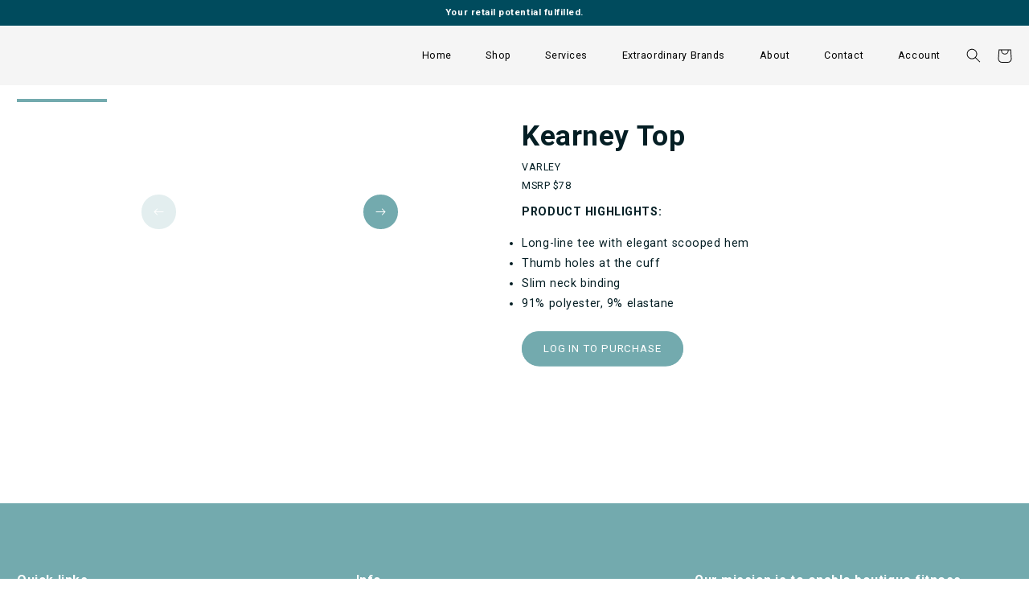

--- FILE ---
content_type: text/html; charset=utf-8
request_url: https://www.astral.services/products/kearney-top
body_size: 63143
content:
<!doctype html>
<html class="no-js" lang="en">
<!-- Start of HubSpot Embed Code -->
<script type="text/javascript" id="hs-script-loader" async defer src="//js.hs-scripts.com/20928693.js"></script>
  <head>
	<script type="application/vnd.locksmith+json" data-locksmith>{"version":"v254","locked":true,"initialized":true,"scope":"product","access_granted":true,"access_denied":false,"requires_customer":false,"manual_lock":true,"remote_lock":false,"has_timeout":false,"remote_rendered":null,"hide_resource":false,"hide_links_to_resource":false,"transparent":true,"locks":{"all":[573208],"opened":[573208]},"keys":[802051],"keys_signature":"deb1dcf27a38bc56a8c84f59a8ba13fbcc7fddf9b45cddb69a25135d9e94ede4","state":{"template":"product","theme":126813536338,"product":"kearney-top","collection":null,"page":null,"blog":null,"article":null,"app":null},"now":1769029345,"path":"\/products\/kearney-top","locale_root_url":"\/","canonical_url":"https:\/\/www.astral.services\/products\/kearney-top","customer_id":null,"customer_id_signature":"fe5689f5390bfd7763694c18642081b9b937817852035324e1f6d278aff17387","cart":null}</script><script data-locksmith>!function(){undefined;!function(){var s=window.Locksmith={},e=document.querySelector('script[type="application/vnd.locksmith+json"]'),n=e&&e.innerHTML;if(s.state={},s.util={},s.loading=!1,n)try{s.state=JSON.parse(n)}catch(d){}if(document.addEventListener&&document.querySelector){var o,i,a,t=[76,79,67,75,83,77,73,84,72,49,49],c=function(){i=t.slice(0)},l="style",r=function(e){e&&27!==e.keyCode&&"click"!==e.type||(document.removeEventListener("keydown",r),document.removeEventListener("click",r),o&&document.body.removeChild(o),o=null)};c(),document.addEventListener("keyup",function(e){if(e.keyCode===i[0]){if(clearTimeout(a),i.shift(),0<i.length)return void(a=setTimeout(c,1e3));c(),r(),(o=document.createElement("div"))[l].width="50%",o[l].maxWidth="1000px",o[l].height="85%",o[l].border="1px rgba(0, 0, 0, 0.2) solid",o[l].background="rgba(255, 255, 255, 0.99)",o[l].borderRadius="4px",o[l].position="fixed",o[l].top="50%",o[l].left="50%",o[l].transform="translateY(-50%) translateX(-50%)",o[l].boxShadow="0 2px 5px rgba(0, 0, 0, 0.3), 0 0 100vh 100vw rgba(0, 0, 0, 0.5)",o[l].zIndex="2147483645";var t=document.createElement("textarea");t.value=JSON.stringify(JSON.parse(n),null,2),t[l].border="none",t[l].display="block",t[l].boxSizing="border-box",t[l].width="100%",t[l].height="100%",t[l].background="transparent",t[l].padding="22px",t[l].fontFamily="monospace",t[l].fontSize="14px",t[l].color="#333",t[l].resize="none",t[l].outline="none",t.readOnly=!0,o.appendChild(t),document.body.appendChild(o),t.addEventListener("click",function(e){e.stopImmediatePropagation()}),t.select(),document.addEventListener("keydown",r),document.addEventListener("click",r)}})}s.isEmbedded=-1!==window.location.search.indexOf("_ab=0&_fd=0&_sc=1"),s.path=s.state.path||window.location.pathname,s.basePath=s.state.locale_root_url.concat("/apps/locksmith").replace(/^\/\//,"/"),s.reloading=!1,s.util.console=window.console||{log:function(){},error:function(){}},s.util.makeUrl=function(e,t){var n,o=s.basePath+e,i=[],a=s.cache();for(n in a)i.push(n+"="+encodeURIComponent(a[n]));for(n in t)i.push(n+"="+encodeURIComponent(t[n]));return s.state.customer_id&&(i.push("customer_id="+encodeURIComponent(s.state.customer_id)),i.push("customer_id_signature="+encodeURIComponent(s.state.customer_id_signature))),o+=(-1===o.indexOf("?")?"?":"&")+i.join("&")},s._initializeCallbacks=[],s.on=function(e,t){if("initialize"!==e)throw'Locksmith.on() currently only supports the "initialize" event';s._initializeCallbacks.push(t)},s.initializeSession=function(e){if(!s.isEmbedded){var t=!1,n=!0,o=!0;(e=e||{}).silent&&(o=n=!(t=!0)),s.ping({silent:t,spinner:n,reload:o,callback:function(){s._initializeCallbacks.forEach(function(e){e()})}})}},s.cache=function(e){var t={};try{var n=function i(e){return(document.cookie.match("(^|; )"+e+"=([^;]*)")||0)[2]};t=JSON.parse(decodeURIComponent(n("locksmith-params")||"{}"))}catch(d){}if(e){for(var o in e)t[o]=e[o];document.cookie="locksmith-params=; expires=Thu, 01 Jan 1970 00:00:00 GMT; path=/",document.cookie="locksmith-params="+encodeURIComponent(JSON.stringify(t))+"; path=/"}return t},s.cache.cart=s.state.cart,s.cache.cartLastSaved=null,s.params=s.cache(),s.util.reload=function(){s.reloading=!0;try{window.location.href=window.location.href.replace(/#.*/,"")}catch(d){s.util.console.error("Preferred reload method failed",d),window.location.reload()}},s.cache.saveCart=function(e){if(!s.cache.cart||s.cache.cart===s.cache.cartLastSaved)return e?e():null;var t=s.cache.cartLastSaved;s.cache.cartLastSaved=s.cache.cart,fetch("/cart/update.js",{method:"POST",headers:{"Content-Type":"application/json",Accept:"application/json"},body:JSON.stringify({attributes:{locksmith:s.cache.cart}})}).then(function(e){if(!e.ok)throw new Error("Cart update failed: "+e.status);return e.json()}).then(function(){e&&e()})["catch"](function(e){if(s.cache.cartLastSaved=t,!s.reloading)throw e})},s.util.spinnerHTML='<style>body{background:#FFF}@keyframes spin{from{transform:rotate(0deg)}to{transform:rotate(360deg)}}#loading{display:flex;width:100%;height:50vh;color:#777;align-items:center;justify-content:center}#loading .spinner{display:block;animation:spin 600ms linear infinite;position:relative;width:50px;height:50px}#loading .spinner-ring{stroke:currentColor;stroke-dasharray:100%;stroke-width:2px;stroke-linecap:round;fill:none}</style><div id="loading"><div class="spinner"><svg width="100%" height="100%"><svg preserveAspectRatio="xMinYMin"><circle class="spinner-ring" cx="50%" cy="50%" r="45%"></circle></svg></svg></div></div>',s.util.clobberBody=function(e){document.body.innerHTML=e},s.util.clobberDocument=function(e){e.responseText&&(e=e.responseText),document.documentElement&&document.removeChild(document.documentElement);var t=document.open("text/html","replace");t.writeln(e),t.close(),setTimeout(function(){var e=t.querySelector("[autofocus]");e&&e.focus()},100)},s.util.serializeForm=function(e){if(e&&"FORM"===e.nodeName){var t,n,o={};for(t=e.elements.length-1;0<=t;t-=1)if(""!==e.elements[t].name)switch(e.elements[t].nodeName){case"INPUT":switch(e.elements[t].type){default:case"text":case"hidden":case"password":case"button":case"reset":case"submit":o[e.elements[t].name]=e.elements[t].value;break;case"checkbox":case"radio":e.elements[t].checked&&(o[e.elements[t].name]=e.elements[t].value);break;case"file":}break;case"TEXTAREA":o[e.elements[t].name]=e.elements[t].value;break;case"SELECT":switch(e.elements[t].type){case"select-one":o[e.elements[t].name]=e.elements[t].value;break;case"select-multiple":for(n=e.elements[t].options.length-1;0<=n;n-=1)e.elements[t].options[n].selected&&(o[e.elements[t].name]=e.elements[t].options[n].value)}break;case"BUTTON":switch(e.elements[t].type){case"reset":case"submit":case"button":o[e.elements[t].name]=e.elements[t].value}}return o}},s.util.on=function(e,a,s,t){t=t||document;var c="locksmith-"+e+a,n=function(e){var t=e.target,n=e.target.parentElement,o=t&&t.className&&(t.className.baseVal||t.className)||"",i=n&&n.className&&(n.className.baseVal||n.className)||"";("string"==typeof o&&-1!==o.split(/\s+/).indexOf(a)||"string"==typeof i&&-1!==i.split(/\s+/).indexOf(a))&&!e[c]&&(e[c]=!0,s(e))};t.attachEvent?t.attachEvent(e,n):t.addEventListener(e,n,!1)},s.util.enableActions=function(e){s.util.on("click","locksmith-action",function(e){e.preventDefault();var t=e.target;t.dataset.confirmWith&&!confirm(t.dataset.confirmWith)||(t.disabled=!0,t.innerText=t.dataset.disableWith,s.post("/action",t.dataset.locksmithParams,{spinner:!1,type:"text",success:function(e){(e=JSON.parse(e.responseText)).message&&alert(e.message),s.util.reload()}}))},e)},s.util.inject=function(e,t){var n=["data","locksmith","append"];if(-1!==t.indexOf(n.join("-"))){var o=document.createElement("div");o.innerHTML=t,e.appendChild(o)}else e.innerHTML=t;var i,a,s=e.querySelectorAll("script");for(a=0;a<s.length;++a){i=s[a];var c=document.createElement("script");if(i.type&&(c.type=i.type),i.src)c.src=i.src;else{var l=document.createTextNode(i.innerHTML);c.appendChild(l)}e.appendChild(c)}var r=e.querySelector("[autofocus]");r&&r.focus()},s.post=function(e,t,n){!1!==(n=n||{}).spinner&&s.util.clobberBody(s.util.spinnerHTML);var o={};n.container===document?(o.layout=1,n.success=function(e){s.util.clobberDocument(e)}):n.container&&(o.layout=0,n.success=function(e){var t=document.getElementById(n.container);s.util.inject(t,e),t.id===t.firstChild.id&&t.parentElement.replaceChild(t.firstChild,t)}),n.form_type&&(t.form_type=n.form_type),n.include_layout_classes!==undefined&&(t.include_layout_classes=n.include_layout_classes),n.lock_id!==undefined&&(t.lock_id=n.lock_id),s.loading=!0;var i=s.util.makeUrl(e,o),a="json"===n.type||"text"===n.type;fetch(i,{method:"POST",headers:{"Content-Type":"application/json",Accept:a?"application/json":"text/html"},body:JSON.stringify(t)}).then(function(e){if(!e.ok)throw new Error("Request failed: "+e.status);return e.text()}).then(function(e){var t=n.success||s.util.clobberDocument;t(a?{responseText:e}:e)})["catch"](function(e){if(!s.reloading)if("dashboard.weglot.com"!==window.location.host){if(!n.silent)throw alert("Something went wrong! Please refresh and try again."),e;console.error(e)}else console.error(e)})["finally"](function(){s.loading=!1})},s.postResource=function(e,t){e.path=s.path,e.search=window.location.search,e.state=s.state,e.passcode&&(e.passcode=e.passcode.trim()),e.email&&(e.email=e.email.trim()),e.state.cart=s.cache.cart,e.locksmith_json=s.jsonTag,e.locksmith_json_signature=s.jsonTagSignature,s.post("/resource",e,t)},s.ping=function(e){if(!s.isEmbedded){e=e||{};s.post("/ping",{path:s.path,search:window.location.search,state:s.state},{spinner:!!e.spinner,silent:"undefined"==typeof e.silent||e.silent,type:"text",success:function(e){e&&e.responseText?(e=JSON.parse(e.responseText)).messages&&0<e.messages.length&&s.showMessages(e.messages):console.error("[Locksmith] Invalid result in ping callback:",e)}})}},s.timeoutMonitor=function(){var e=s.cache.cart;s.ping({callback:function(){e!==s.cache.cart||setTimeout(function(){s.timeoutMonitor()},6e4)}})},s.showMessages=function(e){var t=document.createElement("div");t.style.position="fixed",t.style.left=0,t.style.right=0,t.style.bottom="-50px",t.style.opacity=0,t.style.background="#191919",t.style.color="#ddd",t.style.transition="bottom 0.2s, opacity 0.2s",t.style.zIndex=999999,t.innerHTML="        <style>          .locksmith-ab .locksmith-b { display: none; }          .locksmith-ab.toggled .locksmith-b { display: flex; }          .locksmith-ab.toggled .locksmith-a { display: none; }          .locksmith-flex { display: flex; flex-wrap: wrap; justify-content: space-between; align-items: center; padding: 10px 20px; }          .locksmith-message + .locksmith-message { border-top: 1px #555 solid; }          .locksmith-message a { color: inherit; font-weight: bold; }          .locksmith-message a:hover { color: inherit; opacity: 0.8; }          a.locksmith-ab-toggle { font-weight: inherit; text-decoration: underline; }          .locksmith-text { flex-grow: 1; }          .locksmith-cta { flex-grow: 0; text-align: right; }          .locksmith-cta button { transform: scale(0.8); transform-origin: left; }          .locksmith-cta > * { display: block; }          .locksmith-cta > * + * { margin-top: 10px; }          .locksmith-message a.locksmith-close { flex-grow: 0; text-decoration: none; margin-left: 15px; font-size: 30px; font-family: monospace; display: block; padding: 2px 10px; }                    @media screen and (max-width: 600px) {            .locksmith-wide-only { display: none !important; }            .locksmith-flex { padding: 0 15px; }            .locksmith-flex > * { margin-top: 5px; margin-bottom: 5px; }            .locksmith-cta { text-align: left; }          }                    @media screen and (min-width: 601px) {            .locksmith-narrow-only { display: none !important; }          }        </style>      "+e.map(function(e){return'<div class="locksmith-message">'+e+"</div>"}).join(""),document.body.appendChild(t),document.body.style.position="relative",document.body.parentElement.style.paddingBottom=t.offsetHeight+"px",setTimeout(function(){t.style.bottom=0,t.style.opacity=1},50),s.util.on("click","locksmith-ab-toggle",function(e){e.preventDefault();for(var t=e.target.parentElement;-1===t.className.split(" ").indexOf("locksmith-ab");)t=t.parentElement;-1!==t.className.split(" ").indexOf("toggled")?t.className=t.className.replace("toggled",""):t.className=t.className+" toggled"}),s.util.enableActions(t)}}()}();</script>
      <script data-locksmith>Locksmith.cache.cart=null</script>

  <script data-locksmith>Locksmith.jsonTag="{\"version\":\"v254\",\"locked\":true,\"initialized\":true,\"scope\":\"product\",\"access_granted\":true,\"access_denied\":false,\"requires_customer\":false,\"manual_lock\":true,\"remote_lock\":false,\"has_timeout\":false,\"remote_rendered\":null,\"hide_resource\":false,\"hide_links_to_resource\":false,\"transparent\":true,\"locks\":{\"all\":[573208],\"opened\":[573208]},\"keys\":[802051],\"keys_signature\":\"deb1dcf27a38bc56a8c84f59a8ba13fbcc7fddf9b45cddb69a25135d9e94ede4\",\"state\":{\"template\":\"product\",\"theme\":126813536338,\"product\":\"kearney-top\",\"collection\":null,\"page\":null,\"blog\":null,\"article\":null,\"app\":null},\"now\":1769029345,\"path\":\"\\\/products\\\/kearney-top\",\"locale_root_url\":\"\\\/\",\"canonical_url\":\"https:\\\/\\\/www.astral.services\\\/products\\\/kearney-top\",\"customer_id\":null,\"customer_id_signature\":\"fe5689f5390bfd7763694c18642081b9b937817852035324e1f6d278aff17387\",\"cart\":null}";Locksmith.jsonTagSignature="69302952a9ce67161e58058e2e37ffbfa7455464ba3f06fe577a49c3bba71742"</script>
	<script type="text/javascript" src="https://edge.personalizer.io/storefront/2.0.0/js/shopify/storefront.min.js?key=kq88j-f1spq5tmk0tsm3h1ve3thr-dc4zb&shop=astral-brand-pre-order.myshopify.com"></script>
<script>
window.LimeSpot = window.LimeSpot === undefined ? {} : LimeSpot;
LimeSpot.PageInfo = { Type: "Product", ReferenceIdentifier: "7162071744594"};

LimeSpot.StoreInfo = { Theme: "Astral - uCoast 1.4 [Adding Customer Discounts]" };


LimeSpot.CartItems = [];
</script>





	
		


  <script src="//www.astral.services/cdn/shop/t/85/assets/js-optional-login-redirect-VmpRFs-z.js?v=169509569281929833271743796069" type="module" crossorigin="anonymous"></script>
  <link rel="modulepreload" href="//www.astral.services/cdn/shop/t/85/assets/global-z8FE7Ik3.js?v=155462422708960111161765454540" crossorigin="anonymous">



	
	<meta charset="utf-8">
	<meta http-equiv="X-UA-Compatible" content="IE=edge">
	<meta name="viewport" content="width=device-width,initial-scale=1">
	<meta name="theme-color" content="">
	<link rel="canonical" href="https://www.astral.services/products/kearney-top"><link
				rel="icon"
				type="image/png"
				href="//www.astral.services/cdn/shop/files/Logo_square_9f5f0946-0442-48ea-ad83-4d0cd156c46e.png?crop=center&height=32&v=1709696624&width=32"
		><link rel="preconnect" href="https://fonts.shopifycdn.com" crossorigin><title>
		Kearney Top MSRP $78
 &ndash; Astral Services</title>

	

<meta property="og:site_name" content="Astral Services">
<meta property="og:url" content="https://www.astral.services/products/kearney-top"><meta property="og:title" content="Kearney Top MSRP $78">
<meta property="og:type" content="product">
<meta property="og:description" content="PRODUCT HIGHLIGHTS: Long-line tee with elegant scooped hem Thumb holes at the cuff Slim neck binding 91% polyester, 9% elastane ">
<meta property="og:image" content="http://www.astral.services/cdn/shop/products/KEARNEYTOP_FRONT_2_-IVORY.jpg?v=1695074654">
<meta property="og:image:secure_url" content="https://www.astral.services/cdn/shop/products/KEARNEYTOP_FRONT_2_-IVORY.jpg?v=1695074654">
<meta property="og:image:width" content="248">
  <meta property="og:image:height" content="389"><meta property="og:price:amount" content="10.00">
<meta property="og:price:currency" content="USD">
<meta name="twitter:card" content="summary_large_image"><meta name="twitter:title" content="Kearney Top MSRP $78">
<meta name="twitter:description" content="PRODUCT HIGHLIGHTS: Long-line tee with elegant scooped hem Thumb holes at the cuff Slim neck binding 91% polyester, 9% elastane ">


	<script>window.performance && window.performance.mark && window.performance.mark('shopify.content_for_header.start');</script><meta id="shopify-digital-wallet" name="shopify-digital-wallet" content="/25229557842/digital_wallets/dialog">
<meta name="shopify-checkout-api-token" content="1182d40f4ea8bfcb50d775e56b0a7158">
<meta id="in-context-paypal-metadata" data-shop-id="25229557842" data-venmo-supported="false" data-environment="production" data-locale="en_US" data-paypal-v4="true" data-currency="USD">
<link rel="alternate" type="application/json+oembed" href="https://www.astral.services/products/kearney-top.oembed">
<script async="async" src="/checkouts/internal/preloads.js?locale=en-US"></script>
<link rel="preconnect" href="https://shop.app" crossorigin="anonymous">
<script async="async" src="https://shop.app/checkouts/internal/preloads.js?locale=en-US&shop_id=25229557842" crossorigin="anonymous"></script>
<script id="shopify-features" type="application/json">{"accessToken":"1182d40f4ea8bfcb50d775e56b0a7158","betas":["rich-media-storefront-analytics"],"domain":"www.astral.services","predictiveSearch":true,"shopId":25229557842,"locale":"en"}</script>
<script>var Shopify = Shopify || {};
Shopify.shop = "astral-brand-pre-order.myshopify.com";
Shopify.locale = "en";
Shopify.currency = {"active":"USD","rate":"1.0"};
Shopify.country = "US";
Shopify.theme = {"name":"Astral - uCoast 1.4 [Adding Customer Discounts]","id":126813536338,"schema_name":"uCoast","schema_version":"10.1.0","theme_store_id":null,"role":"main"};
Shopify.theme.handle = "null";
Shopify.theme.style = {"id":null,"handle":null};
Shopify.cdnHost = "www.astral.services/cdn";
Shopify.routes = Shopify.routes || {};
Shopify.routes.root = "/";</script>
<script type="module">!function(o){(o.Shopify=o.Shopify||{}).modules=!0}(window);</script>
<script>!function(o){function n(){var o=[];function n(){o.push(Array.prototype.slice.apply(arguments))}return n.q=o,n}var t=o.Shopify=o.Shopify||{};t.loadFeatures=n(),t.autoloadFeatures=n()}(window);</script>
<script>
  window.ShopifyPay = window.ShopifyPay || {};
  window.ShopifyPay.apiHost = "shop.app\/pay";
  window.ShopifyPay.redirectState = null;
</script>
<script id="shop-js-analytics" type="application/json">{"pageType":"product"}</script>
<script defer="defer" async type="module" src="//www.astral.services/cdn/shopifycloud/shop-js/modules/v2/client.init-shop-cart-sync_BdyHc3Nr.en.esm.js"></script>
<script defer="defer" async type="module" src="//www.astral.services/cdn/shopifycloud/shop-js/modules/v2/chunk.common_Daul8nwZ.esm.js"></script>
<script type="module">
  await import("//www.astral.services/cdn/shopifycloud/shop-js/modules/v2/client.init-shop-cart-sync_BdyHc3Nr.en.esm.js");
await import("//www.astral.services/cdn/shopifycloud/shop-js/modules/v2/chunk.common_Daul8nwZ.esm.js");

  window.Shopify.SignInWithShop?.initShopCartSync?.({"fedCMEnabled":true,"windoidEnabled":true});

</script>
<script>
  window.Shopify = window.Shopify || {};
  if (!window.Shopify.featureAssets) window.Shopify.featureAssets = {};
  window.Shopify.featureAssets['shop-js'] = {"shop-cart-sync":["modules/v2/client.shop-cart-sync_QYOiDySF.en.esm.js","modules/v2/chunk.common_Daul8nwZ.esm.js"],"init-fed-cm":["modules/v2/client.init-fed-cm_DchLp9rc.en.esm.js","modules/v2/chunk.common_Daul8nwZ.esm.js"],"shop-button":["modules/v2/client.shop-button_OV7bAJc5.en.esm.js","modules/v2/chunk.common_Daul8nwZ.esm.js"],"init-windoid":["modules/v2/client.init-windoid_DwxFKQ8e.en.esm.js","modules/v2/chunk.common_Daul8nwZ.esm.js"],"shop-cash-offers":["modules/v2/client.shop-cash-offers_DWtL6Bq3.en.esm.js","modules/v2/chunk.common_Daul8nwZ.esm.js","modules/v2/chunk.modal_CQq8HTM6.esm.js"],"shop-toast-manager":["modules/v2/client.shop-toast-manager_CX9r1SjA.en.esm.js","modules/v2/chunk.common_Daul8nwZ.esm.js"],"init-shop-email-lookup-coordinator":["modules/v2/client.init-shop-email-lookup-coordinator_UhKnw74l.en.esm.js","modules/v2/chunk.common_Daul8nwZ.esm.js"],"pay-button":["modules/v2/client.pay-button_DzxNnLDY.en.esm.js","modules/v2/chunk.common_Daul8nwZ.esm.js"],"avatar":["modules/v2/client.avatar_BTnouDA3.en.esm.js"],"init-shop-cart-sync":["modules/v2/client.init-shop-cart-sync_BdyHc3Nr.en.esm.js","modules/v2/chunk.common_Daul8nwZ.esm.js"],"shop-login-button":["modules/v2/client.shop-login-button_D8B466_1.en.esm.js","modules/v2/chunk.common_Daul8nwZ.esm.js","modules/v2/chunk.modal_CQq8HTM6.esm.js"],"init-customer-accounts-sign-up":["modules/v2/client.init-customer-accounts-sign-up_C8fpPm4i.en.esm.js","modules/v2/client.shop-login-button_D8B466_1.en.esm.js","modules/v2/chunk.common_Daul8nwZ.esm.js","modules/v2/chunk.modal_CQq8HTM6.esm.js"],"init-shop-for-new-customer-accounts":["modules/v2/client.init-shop-for-new-customer-accounts_CVTO0Ztu.en.esm.js","modules/v2/client.shop-login-button_D8B466_1.en.esm.js","modules/v2/chunk.common_Daul8nwZ.esm.js","modules/v2/chunk.modal_CQq8HTM6.esm.js"],"init-customer-accounts":["modules/v2/client.init-customer-accounts_dRgKMfrE.en.esm.js","modules/v2/client.shop-login-button_D8B466_1.en.esm.js","modules/v2/chunk.common_Daul8nwZ.esm.js","modules/v2/chunk.modal_CQq8HTM6.esm.js"],"shop-follow-button":["modules/v2/client.shop-follow-button_CkZpjEct.en.esm.js","modules/v2/chunk.common_Daul8nwZ.esm.js","modules/v2/chunk.modal_CQq8HTM6.esm.js"],"lead-capture":["modules/v2/client.lead-capture_BntHBhfp.en.esm.js","modules/v2/chunk.common_Daul8nwZ.esm.js","modules/v2/chunk.modal_CQq8HTM6.esm.js"],"checkout-modal":["modules/v2/client.checkout-modal_CfxcYbTm.en.esm.js","modules/v2/chunk.common_Daul8nwZ.esm.js","modules/v2/chunk.modal_CQq8HTM6.esm.js"],"shop-login":["modules/v2/client.shop-login_Da4GZ2H6.en.esm.js","modules/v2/chunk.common_Daul8nwZ.esm.js","modules/v2/chunk.modal_CQq8HTM6.esm.js"],"payment-terms":["modules/v2/client.payment-terms_MV4M3zvL.en.esm.js","modules/v2/chunk.common_Daul8nwZ.esm.js","modules/v2/chunk.modal_CQq8HTM6.esm.js"]};
</script>
<script>(function() {
  var isLoaded = false;
  function asyncLoad() {
    if (isLoaded) return;
    isLoaded = true;
    var urls = ["https:\/\/str.rise-ai.com\/?shop=astral-brand-pre-order.myshopify.com","https:\/\/strn.rise-ai.com\/?shop=astral-brand-pre-order.myshopify.com","https:\/\/reports.omegacommerce.com\/js\/track.js?shop=astral-brand-pre-order.myshopify.com","https:\/\/tools.luckyorange.com\/core\/lo.js?site-id=29c9e809\u0026shop=astral-brand-pre-order.myshopify.com","https:\/\/cdnicart.identixweb.com\/assets\/js\/editor_popup_modal.min.js?shop=astral-brand-pre-order.myshopify.com","https:\/\/cdn.nfcube.com\/instafeed-bac46b14c42cf1f20019b04d717a7273.js?shop=astral-brand-pre-order.myshopify.com","https:\/\/edge.personalizer.io\/storefront\/2.0.0\/js\/shopify\/storefront.min.js?key=kq88j-f1spq5tmk0tsm3h1ve3thr-dc4zb\u0026shop=astral-brand-pre-order.myshopify.com","https:\/\/api-na1.hubapi.com\/scriptloader\/v1\/20928693.js?shop=astral-brand-pre-order.myshopify.com"];
    for (var i = 0; i < urls.length; i++) {
      var s = document.createElement('script');
      s.type = 'text/javascript';
      s.async = true;
      s.src = urls[i];
      var x = document.getElementsByTagName('script')[0];
      x.parentNode.insertBefore(s, x);
    }
  };
  if(window.attachEvent) {
    window.attachEvent('onload', asyncLoad);
  } else {
    window.addEventListener('load', asyncLoad, false);
  }
})();</script>
<script id="__st">var __st={"a":25229557842,"offset":-18000,"reqid":"d51c07b0-0617-4635-a486-6af36b2ca1ea-1769029345","pageurl":"www.astral.services\/products\/kearney-top","u":"a1f6959c18b4","p":"product","rtyp":"product","rid":7162071744594};</script>
<script>window.ShopifyPaypalV4VisibilityTracking = true;</script>
<script id="form-persister">!function(){'use strict';const t='contact',e='new_comment',n=[[t,t],['blogs',e],['comments',e],[t,'customer']],o='password',r='form_key',c=['recaptcha-v3-token','g-recaptcha-response','h-captcha-response',o],s=()=>{try{return window.sessionStorage}catch{return}},i='__shopify_v',u=t=>t.elements[r],a=function(){const t=[...n].map((([t,e])=>`form[action*='/${t}']:not([data-nocaptcha='true']) input[name='form_type'][value='${e}']`)).join(',');var e;return e=t,()=>e?[...document.querySelectorAll(e)].map((t=>t.form)):[]}();function m(t){const e=u(t);a().includes(t)&&(!e||!e.value)&&function(t){try{if(!s())return;!function(t){const e=s();if(!e)return;const n=u(t);if(!n)return;const o=n.value;o&&e.removeItem(o)}(t);const e=Array.from(Array(32),(()=>Math.random().toString(36)[2])).join('');!function(t,e){u(t)||t.append(Object.assign(document.createElement('input'),{type:'hidden',name:r})),t.elements[r].value=e}(t,e),function(t,e){const n=s();if(!n)return;const r=[...t.querySelectorAll(`input[type='${o}']`)].map((({name:t})=>t)),u=[...c,...r],a={};for(const[o,c]of new FormData(t).entries())u.includes(o)||(a[o]=c);n.setItem(e,JSON.stringify({[i]:1,action:t.action,data:a}))}(t,e)}catch(e){console.error('failed to persist form',e)}}(t)}const f=t=>{if('true'===t.dataset.persistBound)return;const e=function(t,e){const n=function(t){return'function'==typeof t.submit?t.submit:HTMLFormElement.prototype.submit}(t).bind(t);return function(){let t;return()=>{t||(t=!0,(()=>{try{e(),n()}catch(t){(t=>{console.error('form submit failed',t)})(t)}})(),setTimeout((()=>t=!1),250))}}()}(t,(()=>{m(t)}));!function(t,e){if('function'==typeof t.submit&&'function'==typeof e)try{t.submit=e}catch{}}(t,e),t.addEventListener('submit',(t=>{t.preventDefault(),e()})),t.dataset.persistBound='true'};!function(){function t(t){const e=(t=>{const e=t.target;return e instanceof HTMLFormElement?e:e&&e.form})(t);e&&m(e)}document.addEventListener('submit',t),document.addEventListener('DOMContentLoaded',(()=>{const e=a();for(const t of e)f(t);var n;n=document.body,new window.MutationObserver((t=>{for(const e of t)if('childList'===e.type&&e.addedNodes.length)for(const t of e.addedNodes)1===t.nodeType&&'FORM'===t.tagName&&a().includes(t)&&f(t)})).observe(n,{childList:!0,subtree:!0,attributes:!1}),document.removeEventListener('submit',t)}))}()}();</script>
<script integrity="sha256-4kQ18oKyAcykRKYeNunJcIwy7WH5gtpwJnB7kiuLZ1E=" data-source-attribution="shopify.loadfeatures" defer="defer" src="//www.astral.services/cdn/shopifycloud/storefront/assets/storefront/load_feature-a0a9edcb.js" crossorigin="anonymous"></script>
<script crossorigin="anonymous" defer="defer" src="//www.astral.services/cdn/shopifycloud/storefront/assets/shopify_pay/storefront-65b4c6d7.js?v=20250812"></script>
<script data-source-attribution="shopify.dynamic_checkout.dynamic.init">var Shopify=Shopify||{};Shopify.PaymentButton=Shopify.PaymentButton||{isStorefrontPortableWallets:!0,init:function(){window.Shopify.PaymentButton.init=function(){};var t=document.createElement("script");t.src="https://www.astral.services/cdn/shopifycloud/portable-wallets/latest/portable-wallets.en.js",t.type="module",document.head.appendChild(t)}};
</script>
<script data-source-attribution="shopify.dynamic_checkout.buyer_consent">
  function portableWalletsHideBuyerConsent(e){var t=document.getElementById("shopify-buyer-consent"),n=document.getElementById("shopify-subscription-policy-button");t&&n&&(t.classList.add("hidden"),t.setAttribute("aria-hidden","true"),n.removeEventListener("click",e))}function portableWalletsShowBuyerConsent(e){var t=document.getElementById("shopify-buyer-consent"),n=document.getElementById("shopify-subscription-policy-button");t&&n&&(t.classList.remove("hidden"),t.removeAttribute("aria-hidden"),n.addEventListener("click",e))}window.Shopify?.PaymentButton&&(window.Shopify.PaymentButton.hideBuyerConsent=portableWalletsHideBuyerConsent,window.Shopify.PaymentButton.showBuyerConsent=portableWalletsShowBuyerConsent);
</script>
<script data-source-attribution="shopify.dynamic_checkout.cart.bootstrap">document.addEventListener("DOMContentLoaded",(function(){function t(){return document.querySelector("shopify-accelerated-checkout-cart, shopify-accelerated-checkout")}if(t())Shopify.PaymentButton.init();else{new MutationObserver((function(e,n){t()&&(Shopify.PaymentButton.init(),n.disconnect())})).observe(document.body,{childList:!0,subtree:!0})}}));
</script>
<link id="shopify-accelerated-checkout-styles" rel="stylesheet" media="screen" href="https://www.astral.services/cdn/shopifycloud/portable-wallets/latest/accelerated-checkout-backwards-compat.css" crossorigin="anonymous">
<style id="shopify-accelerated-checkout-cart">
        #shopify-buyer-consent {
  margin-top: 1em;
  display: inline-block;
  width: 100%;
}

#shopify-buyer-consent.hidden {
  display: none;
}

#shopify-subscription-policy-button {
  background: none;
  border: none;
  padding: 0;
  text-decoration: underline;
  font-size: inherit;
  cursor: pointer;
}

#shopify-subscription-policy-button::before {
  box-shadow: none;
}

      </style>

<script>window.performance && window.performance.mark && window.performance.mark('shopify.content_for_header.end');</script>

	

<style data-shopify>
	
		@font-face {
  font-family: Roboto;
  font-weight: 400;
  font-style: normal;
  font-display: swap;
  src: url("//www.astral.services/cdn/fonts/roboto/roboto_n4.2019d890f07b1852f56ce63ba45b2db45d852cba.woff2") format("woff2"),
       url("//www.astral.services/cdn/fonts/roboto/roboto_n4.238690e0007583582327135619c5f7971652fa9d.woff") format("woff");
}

		@font-face {
  font-family: Roboto;
  font-weight: 700;
  font-style: normal;
  font-display: swap;
  src: url("//www.astral.services/cdn/fonts/roboto/roboto_n7.f38007a10afbbde8976c4056bfe890710d51dec2.woff2") format("woff2"),
       url("//www.astral.services/cdn/fonts/roboto/roboto_n7.94bfdd3e80c7be00e128703d245c207769d763f9.woff") format("woff");
}

		@font-face {
  font-family: Roboto;
  font-weight: 400;
  font-style: italic;
  font-display: swap;
  src: url("//www.astral.services/cdn/fonts/roboto/roboto_i4.57ce898ccda22ee84f49e6b57ae302250655e2d4.woff2") format("woff2"),
       url("//www.astral.services/cdn/fonts/roboto/roboto_i4.b21f3bd061cbcb83b824ae8c7671a82587b264bf.woff") format("woff");
}

		@font-face {
  font-family: Roboto;
  font-weight: 700;
  font-style: italic;
  font-display: swap;
  src: url("//www.astral.services/cdn/fonts/roboto/roboto_i7.7ccaf9410746f2c53340607c42c43f90a9005937.woff2") format("woff2"),
       url("//www.astral.services/cdn/fonts/roboto/roboto_i7.49ec21cdd7148292bffea74c62c0df6e93551516.woff") format("woff");
}

	
	
	    @font-face {
  font-family: Roboto;
  font-weight: 700;
  font-style: normal;
  font-display: swap;
  src: url("//www.astral.services/cdn/fonts/roboto/roboto_n7.f38007a10afbbde8976c4056bfe890710d51dec2.woff2") format("woff2"),
       url("//www.astral.services/cdn/fonts/roboto/roboto_n7.94bfdd3e80c7be00e128703d245c207769d763f9.woff") format("woff");
}

	



	
	    :root,
	    .color-background-1 {
	    --c-background: 255,255,255;
		--c-card-background: 255,255,255;
	    
	        --gradient-background: #ffffff;
	    
	    --c-foreground: 4,30,36;
	    --c-shadow: 217,217,217;
	    --c-button: 115,170,174;
	    --c-button-text: 255,255,255;
	    --c-secondary-button: 174,209,62;
	    --c-secondary-button-text: 255,255,255;
	    --c-outline-button: 255,255,255;
	    --c-outline-button-text: 0,0,0;
	    --c-link: 0,0,0;
	    --c-badge-foreground: 4,30,36;

	    --c-badge-background: 255,255,255;
	    --c-badge-border: 4,30,36;
	    --payment-terms-background-color: rgb(255 255 255);
	    }
	
	    
	    .color-background-2 {
	    --c-background: 115,170,174;
		--c-card-background: 0,75,93;
	    
	        --gradient-background: #73AAAE;
	    
	    --c-foreground: 255,255,255;
	    --c-shadow: 235,235,235;
	    --c-button: 255,255,255;
	    --c-button-text: 4,30,36;
	    --c-secondary-button: 4,30,36;
	    --c-secondary-button-text: 255,255,255;
	    --c-outline-button: 115,170,174;
	    --c-outline-button-text: 255,255,255;
	    --c-link: 255,255,255;
	    --c-badge-foreground: 255,255,255;

	    --c-badge-background: 115,170,174;
	    --c-badge-border: 255,255,255;
	    --payment-terms-background-color: rgb(115 170 174);
	    }
	
	    
	    .color-inverse {
	    --c-background: 255,255,255;
		--c-card-background: ,,;
	    
	        --gradient-background: #ffffff;
	    
	    --c-foreground: 0,0,0;
	    --c-shadow: 217,217,217;
	    --c-button: 18,18,18;
	    --c-button-text: 255,255,255;
	    --c-secondary-button: 23,115,176;
	    --c-secondary-button-text: 255,255,255;
	    --c-outline-button: 255,255,255;
	    --c-outline-button-text: 0,0,0;
	    --c-link: 0,0,0;
	    --c-badge-foreground: 0,0,0;

	    --c-badge-background: 255,255,255;
	    --c-badge-border: 0,0,0;
	    --payment-terms-background-color: rgb(255 255 255);
	    }
	
	    
	    .color-accent-1 {
	    --c-background: 0,75,93;
		--c-card-background: ,,;
	    
	        --gradient-background: #004b5d;
	    
	    --c-foreground: 255,255,255;
	    --c-shadow: 235,235,235;
	    --c-button: 174,209,62;
	    --c-button-text: 255,255,255;
	    --c-secondary-button: 255,255,255;
	    --c-secondary-button-text: 4,30,36;
	    --c-outline-button: 0,75,93;
	    --c-outline-button-text: 255,255,255;
	    --c-link: 255,255,255;
	    --c-badge-foreground: 255,255,255;

	    --c-badge-background: 0,75,93;
	    --c-badge-border: 255,255,255;
	    --payment-terms-background-color: rgb(0 75 93);
	    }
	
	    
	    .color-accent-2 {
	    --c-background: 174,209,62;
		--c-card-background: 255,255,255;
	    
	        --gradient-background: #AED13E;
	    
	    --c-foreground: 0,75,93;
	    --c-shadow: 245,245,245;
	    --c-button: 0,75,93;
	    --c-button-text: 255,255,255;
	    --c-secondary-button: 4,30,36;
	    --c-secondary-button-text: 255,255,255;
	    --c-outline-button: 174,209,62;
	    --c-outline-button-text: 4,30,36;
	    --c-link: 4,30,36;
	    --c-badge-foreground: 0,75,93;

	    --c-badge-background: 174,209,62;
	    --c-badge-border: 0,75,93;
	    --payment-terms-background-color: rgb(174 209 62);
	    }
	
	    
	    .color-scheme-2557bd81-e4bb-4cd9-801c-7cfbd40c972c {
	    --c-background: 0,0,0;
		--c-card-background: ,,;
	    
	        --gradient-background: rgba(0,0,0,0);
	    
	    --c-foreground: 0,103,99;
	    --c-shadow: 235,235,235;
	    --c-button: 115,170,174;
	    --c-button-text: 255,255,255;
	    --c-secondary-button: 174,209,62;
	    --c-secondary-button-text: 255,255,255;
	    --c-outline-button: 0,0,0;
	    --c-outline-button-text: 0,75,93;
	    --c-link: 0,75,93;
	    --c-badge-foreground: 0,103,99;

	    --c-badge-background: 0,0,0;
	    --c-badge-border: 0,103,99;
	    --payment-terms-background-color: rgb(0 0 0);
	    }
	
	    
	    .color-scheme-2557bd81-e4bb-4cd9-801c-7cfbd40c972d {
	    --c-background: 245,245,245;
		--c-card-background: ,,;
	    
	        --gradient-background: #f5f5f5;
	    
	    --c-foreground: 0,0,0;
	    --c-shadow: 217,217,217;
	    --c-button: 115,170,174;
	    --c-button-text: 255,255,255;
	    --c-secondary-button: 174,209,62;
	    --c-secondary-button-text: 255,255,255;
	    --c-outline-button: 245,245,245;
	    --c-outline-button-text: 0,0,0;
	    --c-link: 0,0,0;
	    --c-badge-foreground: 0,0,0;

	    --c-badge-background: 245,245,245;
	    --c-badge-border: 0,0,0;
	    --payment-terms-background-color: rgb(245 245 245);
	    }
	
	    
	    .color-scheme-992fffde-bd7a-43ef-9d17-f3821adfc85e {
	    --c-background: 0,0,0;
		--c-card-background: ,,;
	    
	        --gradient-background: #000000;
	    
	    --c-foreground: 255,205,0;
	    --c-shadow: 217,217,217;
	    --c-button: 0,0,0;
	    --c-button-text: 255,205,0;
	    --c-secondary-button: 255,205,0;
	    --c-secondary-button-text: 255,205,0;
	    --c-outline-button: 0,0,0;
	    --c-outline-button-text: 255,205,0;
	    --c-link: 255,205,0;
	    --c-badge-foreground: 255,205,0;

	    --c-badge-background: 0,0,0;
	    --c-badge-border: 255,205,0;
	    --payment-terms-background-color: rgb(0 0 0);
	    }
	
	    
	    .color-scheme-96ce3e20-0ebf-4cfe-a571-01c2344d1184 {
	    --c-background: 255,255,255;
		--c-card-background: 180,17,81;
	    
	        --gradient-background: #ffffff;
	    
	    --c-foreground: 240,0,0;
	    --c-shadow: 217,217,217;
	    --c-button: 255,0,31;
	    --c-button-text: 221,0,0;
	    --c-secondary-button: 100,24,56;
	    --c-secondary-button-text: 255,255,255;
	    --c-outline-button: 255,255,255;
	    --c-outline-button-text: 11,11,11;
	    --c-link: 11,11,11;
	    --c-badge-foreground: 240,0,0;

	    --c-badge-background: 255,255,255;
	    --c-badge-border: 240,0,0;
	    --payment-terms-background-color: rgb(255 255 255);
	    }
	
	    
	    .color-scheme-f875eccf-aaa9-4b98-80a0-3d092560717f {
	    --c-background: 255,255,255;
		--c-card-background: ,,;
	    
	        --gradient-background: #ffffff;
	    
	    --c-foreground: 18,18,18;
	    --c-shadow: 217,217,217;
	    --c-button: 149,214,0;
	    --c-button-text: 255,255,255;
	    --c-secondary-button: 174,209,62;
	    --c-secondary-button-text: 255,255,255;
	    --c-outline-button: 255,255,255;
	    --c-outline-button-text: 157,52,226;
	    --c-link: 157,52,226;
	    --c-badge-foreground: 18,18,18;

	    --c-badge-background: 255,255,255;
	    --c-badge-border: 18,18,18;
	    --payment-terms-background-color: rgb(255 255 255);
	    }
	
	    
	    .color-scheme-62c71841-e5cf-443c-98e3-3a302523d294 {
	    --c-background: 11,158,205;
		--c-card-background: ,,;
	    
	        --gradient-background: #0b9ecd;
	    
	    --c-foreground: 255,255,255;
	    --c-shadow: 217,217,217;
	    --c-button: 248,4,107;
	    --c-button-text: 255,255,255;
	    --c-secondary-button: 174,209,62;
	    --c-secondary-button-text: 255,255,255;
	    --c-outline-button: 11,158,205;
	    --c-outline-button-text: 251,247,114;
	    --c-link: 251,247,114;
	    --c-badge-foreground: 255,255,255;

	    --c-badge-background: 11,158,205;
	    --c-badge-border: 255,255,255;
	    --payment-terms-background-color: rgb(11 158 205);
	    }
	
	    
	    .color-scheme-f18e9196-d7a6-4a8a-a62d-afdce5bc0694 {
	    --c-background: 19,53,130;
		--c-card-background: ,,;
	    
	        --gradient-background: #133582;
	    
	    --c-foreground: 255,255,255;
	    --c-shadow: 217,217,217;
	    --c-button: 0,178,228;
	    --c-button-text: 255,255,255;
	    --c-secondary-button: 0,153,255;
	    --c-secondary-button-text: 255,255,255;
	    --c-outline-button: 19,53,130;
	    --c-outline-button-text: 0,224,228;
	    --c-link: 0,224,228;
	    --c-badge-foreground: 255,255,255;

	    --c-badge-background: 19,53,130;
	    --c-badge-border: 255,255,255;
	    --payment-terms-background-color: rgb(19 53 130);
	    }
	
	    
	    .color-scheme-b163edad-a293-49dc-a148-2653d3496938 {
	    --c-background: 234,252,255;
		--c-card-background: ,,;
	    
	        --gradient-background: #eafcff;
	    
	    --c-foreground: 0,83,219;
	    --c-shadow: 217,217,217;
	    --c-button: 27,0,176;
	    --c-button-text: 255,255,255;
	    --c-secondary-button: 174,209,62;
	    --c-secondary-button-text: 5,24,129;
	    --c-outline-button: 234,252,255;
	    --c-outline-button-text: 255,0,125;
	    --c-link: 255,0,125;
	    --c-badge-foreground: 0,83,219;

	    --c-badge-background: 234,252,255;
	    --c-badge-border: 0,83,219;
	    --payment-terms-background-color: rgb(234 252 255);
	    }
	
	    
	    .color-scheme-f4a5d7d6-24dd-45e9-8f9f-7e99cf15f209 {
	    --c-background: 255,255,255;
		--c-card-background: ,,;
	    
	        --gradient-background: #ffffff;
	    
	    --c-foreground: 0,90,46;
	    --c-shadow: 217,217,217;
	    --c-button: 0,90,46;
	    --c-button-text: 255,255,255;
	    --c-secondary-button: 174,209,62;
	    --c-secondary-button-text: 255,255,255;
	    --c-outline-button: 255,255,255;
	    --c-outline-button-text: 0,90,46;
	    --c-link: 0,90,46;
	    --c-badge-foreground: 0,90,46;

	    --c-badge-background: 255,255,255;
	    --c-badge-border: 0,90,46;
	    --payment-terms-background-color: rgb(255 255 255);
	    }
	
	    
	    .color-scheme-89877a58-7616-42e2-85db-ae72b5ab344b {
	    --c-background: 255,255,255;
		--c-card-background: ,,;
	    
	        --gradient-background: #ffffff;
	    
	    --c-foreground: 213,31,53;
	    --c-shadow: 217,217,217;
	    --c-button: 25,25,25;
	    --c-button-text: 25,25,25;
	    --c-secondary-button: 174,209,62;
	    --c-secondary-button-text: 255,255,255;
	    --c-outline-button: 255,255,255;
	    --c-outline-button-text: 0,0,0;
	    --c-link: 0,0,0;
	    --c-badge-foreground: 213,31,53;

	    --c-badge-background: 255,255,255;
	    --c-badge-border: 213,31,53;
	    --payment-terms-background-color: rgb(255 255 255);
	    }
	
	    
	    .color-scheme-33cd4417-f85d-4549-9061-3004db84afa7 {
	    --c-background: 0,0,0;
		--c-card-background: 0,0,0;
	    
	        --gradient-background: #000000;
	    
	    --c-foreground: 255,255,255;
	    --c-shadow: 217,217,217;
	    --c-button: 241,128,120;
	    --c-button-text: 255,255,255;
	    --c-secondary-button: 255,255,255;
	    --c-secondary-button-text: 255,255,255;
	    --c-outline-button: 0,0,0;
	    --c-outline-button-text: 241,128,120;
	    --c-link: 241,128,120;
	    --c-badge-foreground: 255,255,255;

	    --c-badge-background: 0,0,0;
	    --c-badge-border: 255,255,255;
	    --payment-terms-background-color: rgb(0 0 0);
	    }
	
	    
	    .color-scheme-c25ff0fe-4ba5-41d4-ab7f-3c6c0b2acbaf {
	    --c-background: 255,255,255;
		--c-card-background: ,,;
	    
	        --gradient-background: #ffffff;
	    
	    --c-foreground: 255,255,255;
	    --c-shadow: 217,217,217;
	    --c-button: 115,170,174;
	    --c-button-text: 255,255,255;
	    --c-secondary-button: 174,209,62;
	    --c-secondary-button-text: 255,255,255;
	    --c-outline-button: 255,255,255;
	    --c-outline-button-text: 0,0,0;
	    --c-link: 0,0,0;
	    --c-badge-foreground: 255,255,255;

	    --c-badge-background: 255,255,255;
	    --c-badge-border: 255,255,255;
	    --payment-terms-background-color: rgb(255 255 255);
	    }
	
	    
	    .color-scheme-9509ed06-3069-4181-a22f-d0e6d6fbbee1 {
	    --c-background: 255,255,255;
		--c-card-background: 185,0,98;
	    
	        --gradient-background: #ffffff;
	    
	    --c-foreground: 255,255,255;
	    --c-shadow: 217,217,217;
	    --c-button: 115,170,174;
	    --c-button-text: 255,255,255;
	    --c-secondary-button: 174,209,62;
	    --c-secondary-button-text: 255,255,255;
	    --c-outline-button: 255,255,255;
	    --c-outline-button-text: 255,167,167;
	    --c-link: 255,167,167;
	    --c-badge-foreground: 255,255,255;

	    --c-badge-background: 255,255,255;
	    --c-badge-border: 255,255,255;
	    --payment-terms-background-color: rgb(255 255 255);
	    }
	

	body, .color-background-1, .color-background-2, .color-inverse, .color-accent-1, .color-accent-2, .color-scheme-2557bd81-e4bb-4cd9-801c-7cfbd40c972c, .color-scheme-2557bd81-e4bb-4cd9-801c-7cfbd40c972d, .color-scheme-992fffde-bd7a-43ef-9d17-f3821adfc85e, .color-scheme-96ce3e20-0ebf-4cfe-a571-01c2344d1184, .color-scheme-f875eccf-aaa9-4b98-80a0-3d092560717f, .color-scheme-62c71841-e5cf-443c-98e3-3a302523d294, .color-scheme-f18e9196-d7a6-4a8a-a62d-afdce5bc0694, .color-scheme-b163edad-a293-49dc-a148-2653d3496938, .color-scheme-f4a5d7d6-24dd-45e9-8f9f-7e99cf15f209, .color-scheme-89877a58-7616-42e2-85db-ae72b5ab344b, .color-scheme-33cd4417-f85d-4549-9061-3004db84afa7, .color-scheme-c25ff0fe-4ba5-41d4-ab7f-3c6c0b2acbaf, .color-scheme-9509ed06-3069-4181-a22f-d0e6d6fbbee1 {
	color: rgba(var(--c-foreground), 1);
	background-color: rgb(var(--c-background));
	}

	:root {
	
		--f-body-family:Roboto,sans-serif;
		--f-body-style:normal;
		--f-body-weight:400;
		--f-body-weight-bold:700;
		--f-body-weight-extra-bold:800;
		--f-body-scale: 1;
	
	
		--f-heading-family:Roboto,sans-serif;
		--f-heading-style:normal;
		--f-heading-weight:700;
		--f-heading-scale:1.0;
	
	--me-padding:calc( * var(--ax))
;
	--me-border-opacity:0.0;
	--me-border-width:calc(0 * var(--ax))
;
	--me-radius:calc(0 * var(--ax))
;
	--me-shadow-opacity:0.0;
	--me-shadow-horizontal-offset:calc(0 * var(--ax))
;
	--me-shadow-vertical-offset:calc(4 * var(--ax))
;
	--me-shadow-blur-radius:calc(5 * var(--ax))
;
	--me-shadow-visible: 0;

	--page-width:calc(1920 * var(--ax))
;
	--page-width-margin:calc(0 * var(--ax))
;

	--p-crd-image-padding:calc(0 * var(--ax))
;
	--p-crd-corner-radius:calc(0 * var(--ax))
;
	--p-crd-text-alignment:left;
	--p-crd-border-width:calc(0 * var(--ax))
;
	--p-crd-border-opacity:0.0;
	--p-crd-shadow-opacity:0.0;
	--p-crd-shadow-visible: 0;
	--p-crd-shadow-horizontal-offset:calc(0 * var(--ax))
;
	--p-crd-shadow-vertical-offset:calc(4 * var(--ax))
;
	--p-crd-shadow-blur-radius:calc(5 * var(--ax))
;

	--c-crd-image-padding:calc(0 * var(--ax))
;
	--c-crd-corner-radius:calc(0 * var(--ax))
;
	--c-crd-text-alignment:left;
	--c-crd-border-width:calc(0 * var(--ax))
;
	--c-crd-border-opacity:0.1;
	--c-crd-shadow-opacity:0.0;
	--c-crd-shadow-visible: 0;
	--c-crd-shadow-horizontal-offset:calc(0 * var(--ax))
;
	--c-crd-shadow-vertical-offset:calc(4 * var(--ax))
;
	--c-crd-shadow-blur-radius:calc(5 * var(--ax))
;

	--b-crd-image-padding:calc(0 * var(--ax))
;
	--b-crd-corner-radius:calc(0 * var(--ax))
;
	--b-crd-text-alignment:left;
	--b-crd-border-width:calc(0 * var(--ax))
;
	--b-crd-border-opacity:0.1;
	--b-crd-shadow-opacity:0.0;
	--b-crd-shadow-visible: 0;
	--b-crd-shadow-horizontal-offset:calc(0 * var(--ax))
;
	--b-crd-shadow-vertical-offset:calc(4 * var(--ax))
;
	--b-crd-shadow-blur-radius:calc(5 * var(--ax))
;

	--badge-corner-radius:calc(40 * var(--ax))
;

	--pop-border-width:calc(1 * var(--ax))
;
	--pop-border-opacity:0.1;
	--pop-corner-radius:calc(0 * var(--ax))
;
	--pop-shadow-opacity:0.0;
	--pop-shadow-horizontal-offset:calc(0 * var(--ax))
;
	--pop-shadow-vertical-offset:calc(4 * var(--ax))
;
	--pop-shadow-blur-radius:calc(5 * var(--ax))
;

	--d-border-width:calc(0 * var(--ax))
;
	--d-border-opacity:0.0;
	--d-shadow-opacity:0.0;
	--d-shadow-horizontal-offset:calc(0 * var(--ax))
;
	--d-shadow-vertical-offset:calc(4 * var(--ax))
;
	--d-shadow-blur-radius:calc(5 * var(--ax))
;

	--spacing-desktop:calc(48 * var(--ax))
;
	--spacing-mobile:calc(24 * var(--ax))
;

	--y-spacing-desk:calc(24 * var(--ax))
;
	--x-spacing-desk:calc(24 * var(--ax))
;
	--y-spacing-phone:calc(12 * var(--ax))
;
	--x-spacing-phone:calc(12 * var(--ax))
;

	--tb-border-opacity:0.1;
	--tb-border-width:calc(0 * var(--ax))
;
	--tb-radius:calc(0 * var(--ax))
;
	--tb-shadow-opacity:0.0;
	--tb-shadow-visible: 0;
	--tb-shadow-horizontal-offset:calc(0 * var(--ax))
;
	--tb-shadow-vertical-offset:calc(4 * var(--ax))
;
	--tb-shadow-blur-radius:calc(5 * var(--ax))
;
	--btn-radius:calc(40 * var(--ax))
;
	--btn-radius-outset:  calc(42 * var(--ax));
	--btn-border-width:calc(2 * var(--ax))
;
	--btn-border-opacity:1.0;
	--btn-shadow-opacity:0.0;
	--btn-shadow-visible: 0;
	--btn-shadow-horizontal-offset:calc(0 * var(--ax))
;
	--btn-shadow-vertical-offset:calc(4 * var(--ax))
;
	--btn-shadow-blur-radius:calc(5 * var(--ax))
;
	--btn-border-offset:calc(0.3 * var(--ax))
;

	--i-radius:calc(40 * var(--ax))
;
	--i-border-width:calc(1 * var(--ax))
;
	--i-border-opacity:1.0;
	--i-shadow-opacity:0.0;
	--i-shadow-horizontal-offset:calc(0 * var(--ax))
;
	--i-margin-offset:calc(0 * var(--ax))
;
	--i-shadow-vertical-offset:calc(4 * var(--ax))
;
	--i-shadow-blur-radius:calc(5 * var(--ax))
;
	--i-radius-outset:calc(41 * var(--ax))
;

	--pills-radius:calc(40 * var(--ax))
;
	--pills-border-width:calc(1 * var(--ax))
;
	--pills-border-opacity:1.0;
	--pills-shadow-opacity:0.0;
	--pills-shadow-horizontal-offset:calc(0 * var(--ax))
;
	--pills-shadow-vertical-offset:calc(4 * var(--ax))
;
	--pills-shadow-blur-radius:calc(5 * var(--ax))
;

	
	--header-bottom-position-desktop: calc(200 * var(--ax))
;

	--combo-box-shadow-1: var(--shadow-horizontal-offset) var(--shadow-vertical-offset)
	var(--shadow-blur-radius) rgba(var(--c-shadow), var(--shadow-opacity));
	--combo-box-shadow-2: 0 0 0 var(--ax3) rgb(var(--c-background)),
	0 0 var(--ax5) var(--ax4) rgba(var(--c-foreground), 0.3);
	--combo-box-shadow-3: 0 0 0 var(--ax3) rgb(var(--c-background)),
	0 0 0rem (--ax5) rgba(var(--c-foreground), 0.5);


	--combo-popup-shadow: var(--pop-shadow-horizontal-offset) var(--pop-shadow-vertical-offset)
	var(--pop-shadow-blur-radius) rgba(var(--c-shadow), var(--pop-shadow-opacity));
	--combo-popup-focus-shadow: 0 0 var(--ax2) 0 rgba(var(--c-foreground), 0.3);
	--combo-popup-content-shadow: var(--pop-shadow-horizontal-offset) var(--pop-shadow-vertical-offset)
	var(--pop-shadow-blur-radius) rgba(var(--c-shadow), var(--pop-shadow-opacity));

	--combo-outline-1: #{$ax2} solid rgba(#{$schemaColorForeground}, 0.5);

	}
</style>

	<style data-shopify>
		:root{--ax:.1rem;--ax: calc(clamp(9rem, 26.67vw, 10rem)*.01) ;--x-spacing:var(--x-spacing-phone);--y-spacing:var(--y-spacing-phone);--header-height:calc(var(--ax)*45);--announcement-height:calc(var(--ax)*26);--viewport-height:100vh;--drawer-height:100dvh;--section-spacing:var(--spacing-mobile);--ax1:calc(var(--ax)*1);--ax2:calc(var(--ax)*2);--ax3:calc(var(--ax)*3);--ax4:calc(var(--ax)*4);--ax5:calc(var(--ax)*5);--ax6:calc(var(--ax)*6);--ax7:calc(var(--ax)*7);--ax8:calc(var(--ax)*8);--ax9:calc(var(--ax)*9);--ax10:calc(var(--ax)*10);--ax11:calc(var(--ax)*11);--ax12:calc(var(--ax)*12);--ax13:calc(var(--ax)*13);--ax14:calc(var(--ax)*14);--ax15:calc(var(--ax)*15);--ax16:calc(var(--ax)*16);--ax17:calc(var(--ax)*17);--ax18:calc(var(--ax)*18);--ax19:calc(var(--ax)*19);--ax20:calc(var(--ax)*20);--ax21:calc(var(--ax)*21);--ax22:calc(var(--ax)*22);--ax23:calc(var(--ax)*23);--ax24:calc(var(--ax)*24);--ax25:calc(var(--ax)*25);--ax26:calc(var(--ax)*26);--ax27:calc(var(--ax)*27);--ax28:calc(var(--ax)*28);--ax29:calc(var(--ax)*29);--ax30:calc(var(--ax)*30);--ax31:calc(var(--ax)*31);--ax32:calc(var(--ax)*32);--ax33:calc(var(--ax)*33);--ax34:calc(var(--ax)*34);--ax35:calc(var(--ax)*35);--ax36:calc(var(--ax)*36);--ax37:calc(var(--ax)*37);--ax38:calc(var(--ax)*38);--ax39:calc(var(--ax)*39);--ax40:calc(var(--ax)*40);--ax41:calc(var(--ax)*41);--ax42:calc(var(--ax)*42);--ax43:calc(var(--ax)*43);--ax44:calc(var(--ax)*44);--ax45:calc(var(--ax)*45);--ax46:calc(var(--ax)*46);--ax47:calc(var(--ax)*47);--ax48:calc(var(--ax)*48);--ax49:calc(var(--ax)*49);--ax50:calc(var(--ax)*50)}*,:after,:before{box-sizing:inherit}html{box-sizing:border-box;font-size:calc(var(--f-body-scale)*62.5%);height:100%}body{display:grid;font-family:var(--f-body-family);font-size:var(--ax15);font-style:var(--f-body-style);font-weight:var(--f-body-weight);grid-template-columns:100%;grid-template-rows:auto auto 1fr auto;letter-spacing:.04em;line-height:calc(1 + .8/var(--f-body-scale));margin:0;min-height:100%}body,html{-ms-overflow-style:none;scrollbar-width:none}body::-webkit-scrollbar,html::-webkit-scrollbar{display:none}@media only screen and (max-width:749px){.s-down-hide{display:none!important}}@media only screen and (min-width:750px){.s-up-hide{display:none!important}}@media only screen and (min-width:750px) and (max-width:989px){.m-only-hide{display:none!important}}.absolute-fill{bottom:0;height:100%;left:0;position:absolute;right:0;top:0;width:100%}.top-0{top:0}.left-0{left:0}.bottom-0{bottom:0}.right-0{right:0}.z-1{z-index:1}.z-2{z-index:2}.z-3{z-index:3}.tt-none{text-transform:none}.tt-uppercase{text-transform:uppercase}.tt-capitalize{text-transform:capitalize}.object-cover{object-fit:cover}.left{text-align:left}.center{text-align:center}.right{text-align:right}.uppercase{text-transform:uppercase}.light{opacity:.9}.m-0{margin:0}.mt-0{margin-top:0}.mb-0{margin-bottom:0}.p-0{padding:0}.p-x{padding-left:var(--x-spacing);padding-right:var(--x-spacing)}.p-y{padding-bottom:var(--x-spacing);padding-top:var(--x-spacing)}.p{padding:var(--x-spacing)}.b-0{border:0}.my-0{margin-bottom:0;margin-top:0}.mx-auto{margin-right:auto}.ml-auto,.mx-auto{margin-left:auto}.ml-0{margin-left:0}.mr-auto{margin-right:auto}.mr-0{margin-right:0}.my-auto{margin-bottom:auto;margin-top:auto}.h-100{height:100%}.h-auto{height:auto}.w-100{width:100%}.w-auto{width:auto}.w-max,.w-max-contain{width:max-content}.w-max-contain{max-width:100%}.lh-1{line-height:1}.relative{position:relative}.absolute{position:absolute}.sticky{position:sticky}.fixed{position:fixed}.center-within{align-items:center;display:flex;justify-content:center}.block-svg{height:auto;width:100%}.block{display:block}.inline-block{display:inline-block}.inline-flex{display:inline-flex}.display-grid{display:grid}.flex{display:flex}.justify-start{justify-content:flex-start}.justify-end{justify-content:flex-end}.justify-center{justify-content:center}.justify-between{justify-content:space-between}.align-start{align-items:flex-start}.align-end{align-items:flex-end}.align-center{align-items:center}.flex-column{flex-direction:column}.flex-wrap{flex-wrap:wrap}.sa-1{margin-top:calc(var(--section-spacing)/2)}.sa-2{margin-top:var(--section-spacing)}.sa-3{margin-top:calc(var(--section-spacing)*1.5)}.sa-4{margin-top:calc(var(--section-spacing)*2)}.sa-5{margin-top:calc(var(--section-spacing)*2.5)}.sa-6{margin-top:calc(var(--section-spacing)*3)}.sa-7{margin-top:calc(var(--section-spacing)*3.5)}.sa-8{margin-top:calc(var(--section-spacing)*4)}.sa-9{margin-top:calc(var(--section-spacing)*4.5)}.sa-10{margin-top:calc(var(--section-spacing)*5)}@media only screen and (max-width:989px){.sa-0--m-down{margin-top:0}.sa-1--m-down{margin-top:calc(var(--section-spacing)/2)}.sa-2--m-down{margin-top:var(--section-spacing)}.sa-3--m-down{margin-top:calc(var(--section-spacing)*1.5)}.sa-4--m-down{margin-top:calc(var(--section-spacing)*2)}.sa-5--m-down{margin-top:calc(var(--section-spacing)*2.5)}.sa-6--m-down{margin-top:calc(var(--section-spacing)*3)}.sa-7--m-down{margin-top:calc(var(--section-spacing)*3.5)}.sa-8--m-down{margin-top:calc(var(--section-spacing)*4)}.sa-9--m-down{margin-top:calc(var(--section-spacing)*4.5)}.sa-10--m-down{margin-top:calc(var(--section-spacing)*5)}.sb-0--m-down{margin-bottom:0}.sb-1--m-down{margin-bottom:calc(var(--section-spacing)/2)}.sb-2--m-down{margin-bottom:var(--section-spacing)}.sb-3--m-down{margin-bottom:calc(var(--section-spacing)*1.5)}.sb-4--m-down{margin-bottom:calc(var(--section-spacing)*2)}.sb-5--m-down{margin-bottom:calc(var(--section-spacing)*2.5)}.sb-6--m-down{margin-bottom:calc(var(--section-spacing)*3)}.sb-7--m-down{margin-bottom:calc(var(--section-spacing)*3.5)}.sb-8--m-down{margin-bottom:calc(var(--section-spacing)*4)}.sb-9--m-down{margin-bottom:calc(var(--section-spacing)*4.5)}.sb-10--m-down{margin-bottom:calc(var(--section-spacing)*5)}}.viewport{height:var(--viewport-height)}@media only screen and (max-width:989px){.m-down-hide{display:none!important}.my-auto--m-down{margin-bottom:auto;margin-top:auto}.flex--m-down{display:flex}.viewport--m-down{height:var(--viewport-height)}.vp-header--m-down{height:calc(var(--viewport-height) - var(--header-height))}.vp-header-x--m-down{height:calc(var(--viewport-height) - var(--header-height) - var(--x-spacing))}.vp-announcement--m-down{height:calc(var(--viewport-height) - var(--announcement-height))}.vp-combined--m-down{height:calc(var(--viewport-height) - var(--header-height) - var(--announcement-height))}}.media{background-color:rgba(var(--c-foreground),.1);overflow:hidden}.media--transparent{background-color:transparent}.media model-viewer,.media>:not(.zoom):not(.deferred-media__poster-button){display:block;height:100%;left:0;max-width:100%;position:absolute;top:0;width:100%}.media>img{object-fit:cover;object-position:center center;transition:opacity .4s cubic-bezier(.25,.46,.45,.94)}.media--square{padding-bottom:100%}.media--portrait{padding-bottom:125%}.media--landscape{padding-bottom:66.6%}.media--cropped{padding-bottom:56%}.media--16-9{padding-bottom:56.25%}.media--circle{border-radius:50%;padding-bottom:100%}.media.media--hover-effect>img+img{opacity:0}deferred-media{display:block}.cart-notification,.menu-drawer,.product-media-modal,.quick-add-modal,.slide-drawer__content{visibility:hidden}.bg-transparent{background:transparent}@media only screen and (min-width:750px){:root{--announcement-height:calc(var(--ax)*27);--header-height:calc(var(--ax)*73);--viewport-minus-header:calc(var(--viewport-height) - var(--header-height));--ax: calc(clamp(8rem, 6.944vw, 10rem)*.01) ;--x-spacing:var(--x-spacing-desk);--y-spacing:var(--y-spacing-desk);--section-spacing:var(--spacing-desktop)}body{font-size:var(--ax16)}}@media only screen and (min-width:990px){.m-up-hide{display:none!important}.my-auto--m-up{margin-bottom:auto;margin-top:auto}.flex--m-up{display:flex}.viewport--m-up{height:var(--viewport-height)}.vp-header--m-up{height:calc(var(--viewport-height) - var(--header-height))}.vp-header-x--m-up{height:calc(var(--viewport-height) - var(--header-height) - var(--x-spacing))}.vp-announcement--m-up{height:calc(var(--viewport-height) - var(--announcement-height))}}@media only screen and (min-width:990px) and (min-width:990px){.vp-combined--m-up{height:calc(var(--viewport-height) - var(--header-height) - var(--announcement-height))}}ucoast-video[data-uc-has-played=false] video{-webkit-backdrop-filter:blur(15px);backdrop-filter:blur(15px);opacity:0}ucoast-video[data-uc-has-played=false] video,ucoast-video[data-uc-has-played=true] video{transition:opacity .3s cubic-bezier(.32,.24,.15,1),filter .3s cubic-bezier(.32,.24,.15,1)}ucoast-video[data-uc-has-played=true] video{-webkit-backdrop-filter:blur(0);backdrop-filter:blur(0);opacity:1}.p-section-background{padding-bottom:calc(var(--section-spacing));padding-top:calc(var(--section-spacing))}.viewport-minus-combined{height:calc(var(--viewport-height) - var(--announcement-height) - var(--header-height))}.viewport-minus-header{height:calc(var(--viewport-height) - var(--header-height))}@media only screen and (min-width:750px){.header__localization .disclosure .localization-form__select,.header__submenu .header__menu-item,.mega-menu__link,.underline-on-hover,quick-add-modal .product__title>a{position:relative;text-decoration:none}.header__localization .disclosure .localization-form__select:before,.header__submenu .header__menu-item:before,.mega-menu__link:before,.underline-on-hover:before,quick-add-modal .product__title>a:before{background:currentColor;bottom:calc(var(--ax)*-1);content:"";display:block;height:1px;left:0;position:absolute;transition:width .3s cubic-bezier(.32,.24,.15,1);width:0}.header__localization .disclosure .localization-form__select:focus-visible:before,.header__localization .disclosure .localization-form__select:focus:before,.header__localization .disclosure .localization-form__select:hover:before,.header__submenu .header__menu-item:focus-visible:before,.header__submenu .header__menu-item:focus:before,.header__submenu .header__menu-item:hover:before,.mega-menu__link:focus-visible:before,.mega-menu__link:focus:before,.mega-menu__link:hover:before,.underline-on-hover:focus-visible:before,.underline-on-hover:focus:before,.underline-on-hover:hover:before,quick-add-modal .product__title>a:focus-visible:before,quick-add-modal .product__title>a:focus:before,quick-add-modal .product__title>a:hover:before{transition:width .3s cubic-bezier(.32,.24,.15,1);width:100%}.header__localization .disclosure .localization-form__select:focus,.header__localization .disclosure .localization-form__select:focus-visible,.header__localization .disclosure .localization-form__select:focus-visible:after,.header__localization .disclosure .localization-form__select:focus-visible:before,.header__localization .disclosure .localization-form__select:focus:after,.header__localization .disclosure .localization-form__select:focus:before,.header__submenu .header__menu-item:focus,.header__submenu .header__menu-item:focus-visible,.header__submenu .header__menu-item:focus-visible:after,.header__submenu .header__menu-item:focus-visible:before,.header__submenu .header__menu-item:focus:after,.header__submenu .header__menu-item:focus:before,.mega-menu__link:focus,.mega-menu__link:focus-visible,.mega-menu__link:focus-visible:after,.mega-menu__link:focus-visible:before,.mega-menu__link:focus:after,.mega-menu__link:focus:before,.underline-on-hover:focus,.underline-on-hover:focus-visible,.underline-on-hover:focus-visible:after,.underline-on-hover:focus-visible:before,.underline-on-hover:focus:after,.underline-on-hover:focus:before,quick-add-modal .product__title>a:focus,quick-add-modal .product__title>a:focus-visible,quick-add-modal .product__title>a:focus-visible:after,quick-add-modal .product__title>a:focus-visible:before,quick-add-modal .product__title>a:focus:after,quick-add-modal .product__title>a:focus:before{box-shadow:none;outline:none;outline-offset:0}}.mega-menu__link--active,.rte .link,.rte a,.shopify-payment-button__more-options,.underline-always{padding-bottom:var(--ax1);position:relative;text-decoration:none}.mega-menu__link--active:before,.rte .link:before,.rte a:before,.shopify-payment-button__more-options:before,.underline-always:before{background:currentColor;bottom:0;content:"";display:block;height:1px;left:0;position:absolute;transition:width .3s cubic-bezier(.32,.24,.15,1);width:0;width:100%}.mega-menu__link--active:hover:before,.rte .link:hover:before,.rte a:hover:before,.shopify-payment-button__more-options:hover:before,.underline-always:hover:before{transition:width .3s cubic-bezier(.32,.24,.15,1);width:calc(100% - var(--ax8))}@media only screen and (min-width:750px){.complementary-products-contains-quick-add .card__heading .hover-child,.complementary-products-contains-quick-add .card__heading+label,.complementary-products-contains-quick-add .card__heading>span,.underline-links-hover .hover-child,.underline-links-hover+label,.underline-links-hover>span,.underline-on-hover-child .hover-child,.underline-on-hover-child+label,.underline-on-hover-child>span{position:relative}.complementary-products-contains-quick-add .card__heading .hover-child:before,.complementary-products-contains-quick-add .card__heading+label:before,.complementary-products-contains-quick-add .card__heading>span:before,.underline-links-hover .hover-child:before,.underline-links-hover+label:before,.underline-links-hover>span:before,.underline-on-hover-child .hover-child:before,.underline-on-hover-child+label:before,.underline-on-hover-child>span:before{background:currentColor;bottom:calc(var(--ax)*-1);content:"";display:block;height:1px;left:0;position:absolute;transition:width .3s cubic-bezier(.32,.24,.15,1);width:0}.complementary-products-contains-quick-add .card__heading:focus .hover-child:before,.complementary-products-contains-quick-add .card__heading:focus+label:before,.complementary-products-contains-quick-add .card__heading:focus-visible .hover-child:before,.complementary-products-contains-quick-add .card__heading:focus-visible+label:before,.complementary-products-contains-quick-add .card__heading:focus-visible>span:before,.complementary-products-contains-quick-add .card__heading:focus>span:before,.complementary-products-contains-quick-add .card__heading:hover .hover-child:before,.complementary-products-contains-quick-add .card__heading:hover+label:before,.complementary-products-contains-quick-add .card__heading:hover>span:before,.underline-links-hover:focus .hover-child:before,.underline-links-hover:focus+label:before,.underline-links-hover:focus-visible .hover-child:before,.underline-links-hover:focus-visible+label:before,.underline-links-hover:focus-visible>span:before,.underline-links-hover:focus>span:before,.underline-links-hover:hover .hover-child:before,.underline-links-hover:hover+label:before,.underline-links-hover:hover>span:before,.underline-on-hover-child:focus .hover-child:before,.underline-on-hover-child:focus+label:before,.underline-on-hover-child:focus-visible .hover-child:before,.underline-on-hover-child:focus-visible+label:before,.underline-on-hover-child:focus-visible>span:before,.underline-on-hover-child:focus>span:before,.underline-on-hover-child:hover .hover-child:before,.underline-on-hover-child:hover+label:before,.underline-on-hover-child:hover>span:before{box-shadow:none;transition:width .3s cubic-bezier(.32,.24,.15,1);width:100%}.complementary-products-contains-quick-add .card__heading:focus-visible .hover-child:after,.complementary-products-contains-quick-add .card__heading:focus-visible+label:after,.complementary-products-contains-quick-add .card__heading:focus-visible>span:after,.underline-links-hover:focus-visible .hover-child:after,.underline-links-hover:focus-visible+label:after,.underline-links-hover:focus-visible>span:after,.underline-on-hover-child:focus-visible .hover-child:after,.underline-on-hover-child:focus-visible+label:after,.underline-on-hover-child:focus-visible>span:after{box-shadow:none}.complementary-products-contains-quick-add .card__heading:focus-visible:after,.complementary-products-contains-quick-add .card__heading:focus-visible:before,.complementary-products-contains-quick-add .card__heading:focus:after,.complementary-products-contains-quick-add .card__heading:focus:before,.underline-links-hover:focus-visible:after,.underline-links-hover:focus-visible:before,.underline-links-hover:focus:after,.underline-links-hover:focus:before,.underline-on-hover-child:focus-visible:after,.underline-on-hover-child:focus-visible:before,.underline-on-hover-child:focus:after,.underline-on-hover-child:focus:before{box-shadow:none;outline:none;outline-offset:0}}.underline-always-child .hover-child,.underline-always-child+label,.underline-always-child>span{position:relative}.underline-always-child .hover-child:before,.underline-always-child+label:before,.underline-always-child>span:before{background:currentColor;bottom:calc(var(--ax)*-1);content:"";display:block;height:1px;left:0;position:absolute;transition:width .3s cubic-bezier(.32,.24,.15,1);width:0;width:100%}@media only screen and (min-width:750px){.underline-always-child .hover-child:hover:before,.underline-always-child+label:hover:before,.underline-always-child>span:hover:before{transition:width .3s cubic-bezier(.32,.24,.15,1);width:calc(100% - var(--ax8))}}

	</style>
	


  <script src="//www.astral.services/cdn/shop/t/85/assets/_critical-Gb19_oai.js?v=150197578823779405131743796069" type="module" crossorigin="anonymous"></script>
  <link rel="modulepreload" href="//www.astral.services/cdn/shop/t/85/assets/global-z8FE7Ik3.js?v=155462422708960111161765454540" crossorigin="anonymous">



	
			




  <link href="//www.astral.services/cdn/shop/t/85/assets/css-dir-product-prio--wkvkgIe.css?v=81632058343377734591743796069" rel="stylesheet" type="text/css" media="all" />



			


  <script src="//www.astral.services/cdn/shop/t/85/assets/js-dir-product-MpNbauEi.js?v=110523696880395695031743796069" type="module" crossorigin="anonymous"></script>
  <link rel="modulepreload" href="//www.astral.services/cdn/shop/t/85/assets/global-z8FE7Ik3.js?v=155462422708960111161765454540" crossorigin="anonymous">
  <link rel="modulepreload" href="//www.astral.services/cdn/shop/t/85/assets/modal-dialog-zqgP9oTg.js?v=120297009200257641061743796069" crossorigin="anonymous">
  <link rel="modulepreload" href="//www.astral.services/cdn/shop/t/85/assets/deferred-media-SI8wXodz.js?v=78065732529612428961743796069" crossorigin="anonymous">
  <link rel="modulepreload" href="//www.astral.services/cdn/shop/t/85/assets/cart-functions-hBjwPt4J.js?v=119663398901455202261743796069" crossorigin="anonymous">
  <link rel="modulepreload" href="//www.astral.services/cdn/shop/t/85/assets/setup-eVmr_id1.js?v=111020878227763689171743796069" crossorigin="anonymous">
  <link rel="modulepreload" href="//www.astral.services/cdn/shop/t/85/assets/cart-notification-nnwc1kIT.js?v=53370619199828353351743796069" crossorigin="anonymous">


		

			<link
					rel="preload"
					as="font"
					href="//www.astral.services/cdn/fonts/roboto/roboto_n4.2019d890f07b1852f56ce63ba45b2db45d852cba.woff2"
					type="font/woff2"
					crossorigin
			>
		

			<link
					rel="preload"
					as="font"
					href="//www.astral.services/cdn/fonts/roboto/roboto_n7.f38007a10afbbde8976c4056bfe890710d51dec2.woff2"
					type="font/woff2"
					crossorigin
			>
		
<script>
		document.documentElement.className = document.documentElement.className.replace(
				'no-js',
				'js'
		)
		if (Shopify.designMode) {
			document.documentElement.classList.add('shopify-design-mode')
		}
	</script>
	
<!-- BEGIN app block: shopify://apps/icart-cart-drawer-cart-upsell/blocks/icart-block/e651bbc2-5760-47d8-a513-2aa6ee3a9aa7 -->

<script>
  var selectorMetaValue = '';
  var page_type_new = '';
</script>

<script type="text/javascript" id="icartCommonScriptJs">
  if (Shopify.theme.id == '126813536338') {
    
      
        
        
        
        
        
    
          var icartProductObj = {};
          var icartNodeCallToken = eval({"icartNodeCallToken":"1767622917","isiCartDiscountUpdate":"1720405522"});
          var icart_cart_arr = {"note":null,"attributes":{},"original_total_price":0,"total_price":0,"total_discount":0,"total_weight":0.0,"item_count":0,"items":[],"requires_shipping":false,"currency":"USD","items_subtotal_price":0,"cart_level_discount_applications":[],"checkout_charge_amount":0};
          var icartScid = 'YTQ2YjhmYzQ4MWFlOGE5YzRmZDNiZDE4ZThhMWJjZTIuMTA1OThkOTAyYjdjYzc4MjExOGRjMzc3YjM3NjAxMzk=';
          var icartPageType = '2';
          var icartCurrencyWihoutFormat = "${{amount}}";
          var [cart_prod_coll_id_arr, cart_prod_id_arr, cart_prod_wise_coll_id_arr, cart_prod_wise_tag_arr, icartLineItemData] = [[], [], [], [], {}];
          var rootElement;
          var icartCartRecall = ('' == 'true') ? true : false;
          var icartSelector = ''
    
          if ('false' == 'true') {
            var icartThemeCartSelector = ['[href="/cart"]', '[href="#cart"]'];
            var icartHandleThemeCartButton = false;
            var icartThemeCartLoaded = setInterval(function () {
              var icartThemeCartElement = document.querySelectorAll(icartThemeCartSelector);
              if (icartThemeCartElement.length > 0) {
                document.querySelectorAll(icartThemeCartSelector).forEach((data) => {
                  data.addEventListener('click', function(event){
                    event.preventDefault();
                    event.stopImmediatePropagation();
                    event.stopPropagation();
                    if (icartHandleThemeCartButton == false) {
                      icartHandleThemeCartButton = true;
                    }
                    typeof icartDrawerOpn == 'function' && icartDrawerOpn();
                  });
                });
                clearInterval(icartThemeCartLoaded);
              }
            }, 10);
            document.addEventListener("DOMContentLoaded", () => {
              setTimeout(function() { clearInterval(icartThemeCartLoaded); }, 60000);
            });
          }
    
          if ('false' == 'true') {
            var icartATCSelector = ["div[data-testid='GooglePay-button']", "input[value$='Add to Cart']", '#AddToCart', '.btn--secondary-accent', '.product-form__add-to-cart.button', '.product-single__cart-submit.shopify-payment-btn btn--secondary', "button[name$='add']", "form[action*='/cart/add'] .product-submit", "form[action='/cart/add'] .btn-hover", "form[action='/cart/add'].add-to-cart-btn", 'button.btn-addtocart, button.tt-btn-addtocart', '.secondary-button', '.btn.product-form__cart-submit.btn--secondary-accent', '.btn.add-to-cart', '.add-to-cart', '#AddToCart--product-template', '.btn--add-to-cart', '.product-form__submit button', "form[action*='/cart/add'] [type=submit]"];
            var icartHandleATCButton = false;
            var icartATCFormClose, icartATCHtmlData;
            var icartATCLoaded = setInterval(function () {
              var icartATCElement = document.querySelectorAll(icartATCSelector);
              if (icartATCElement.length > 0) {
                  IcartAddCustomEventListener(icartATCSelector, async function (event) {
                    icartATCHtmlData = event.target;
                    icartATCFormClose = icartATCHtmlData.closest("form[action*='/cart/add']");
                    if (icartATCFormClose) {
                      let checkSoldOutStatus = true;
                      if (Shopify.shop != 'niplux.myshopify.com') {
                        let icart_aria_disabled = icartATCFormClose.querySelector("form[action*='/cart/add'] [type=submit]");
                        if (icart_aria_disabled) {
                          if (icart_aria_disabled.getAttribute('aria-disabled') || icart_aria_disabled.getAttribute('disabled')) {
                            checkSoldOutStatus = false;
                          } else {
                            checkSoldOutStatus = true;
                          }
                        } else {
                          checkSoldOutStatus = true;
                        }
                      }
    
                      if (checkSoldOutStatus) {
                        event.preventDefault();
                        event.stopPropagation();
                        event.stopImmediatePropagation();
                        if (icartHandleATCButton == false) {
                          icartHandleATCButton = true;
                        }
                        typeof makeAddCartThemeBtnClone == 'function' && makeAddCartThemeBtnClone();
                      }
                    }
                  });
                  clearInterval(icartATCLoaded);
              }
            }, 10);
            document.addEventListener("DOMContentLoaded", () => {
              setTimeout(function() { clearInterval(icartATCLoaded); }, 60000);
            });
          }

          function icartPopupStatusUpdate(){
            if(('' == 0 || '' == 1) && ('' == 1)) {
              function icartScriptLoad(e){return new Promise(function(t,n){let r=document.createElement("script");r.src=e,r.id="icartFullCartMinJs",r.type="text/javascript",r.onError=n,r.async=false,r.onload=t,r.addEventListener("error",n),r.addEventListener("load",t),document.getElementsByTagName("head")[0].appendChild(r)})}
              icartScriptLoad("https://cdnicart.identixweb.com/assets/js/icart-custom-steps.min.js");
              localStorage.setItem('popup_status', JSON.stringify({'app_embed_tour_status': '', 'app_embed_return_appstatus': ''}));
              fetch(`https://icartapi.identixweb.com/appEmbedStatusUpdate?shop=${Shopify.shop}&key=app_embed_tour_status`, {method: 'GET', headers: {'Content-Type': 'application/json'}})
            if('' == 0 && '' == 1){ fetch(`https://icartapi.identixweb.com/appEmbedStatusUpdate?shop=${Shopify.shop}&key=app_embed_return_appstatus`, {method: 'GET', headers: {'Content-Type': 'application/json'}}) } } };

          window.IcartAddCustomEventListener = (selector, handler) => {
            rootElement = document.querySelector('body');
            rootElement.addEventListener('click', icartEventHandler, true);
            rootElement.selector = selector;
            rootElement.handler = handler;
          };
    
          function icartEventHandler(evt) {
            let targetElement = evt.target;
            while (targetElement != null) {
              if (targetElement.matches(evt.currentTarget.selector)) {
                evt.currentTarget.handler(evt);
                return;
              }
              targetElement = targetElement.parentElement;
            }
          }
        page_type_new = 2
        
        if(('product' == "index" || 'product' == "product") && '' == true && '1' == 1){
          let iCartFunnelPosition = '' ? JSON.parse('') : '';
          let icFunnelSelector = '';
          let icartFunnelInter = setInterval(()=>{
            if(iCartFunnelPosition.funnel_pos_status == 1 && iCartFunnelPosition.funnel_pos_selector != ''){
              icFunnelSelector = document.querySelector(`${iCartFunnelPosition.funnel_pos_selector}`);
            }else{
              icFunnelSelector = document.querySelector(['footer', 'footer-section']);
            }
            if(icFunnelSelector !== null) {
              icFunnelSelector.insertAdjacentHTML('beforebegin', '<div class="icart icart-datepicker icart-funnels"></div>');
              let link = document.createElement('link');
              link.rel = "stylesheet";
              link.id = "icartMinCss";
              link.type = "text/css";
              link.href = "https://cdnicart.identixweb.com/assets/css/icart-fronted-funnel.min.css";
              link.media = "all";
              document.getElementsByTagName('HEAD')[0].appendChild(link);
              clearInterval(icartFunnelInter);
            }
          },10);
        }
        if(page_type_new == '2' && ('product' == "index" || 'product' == "product" && '1' == 1)){
          let iCfunnelTimoutFlag = false;
          let iCfunnelDivCheckInt = setInterval(() => {
              let iCartFunnelPosition = '' ? JSON.parse('') : '', icFunnelSelector = '';
              iCartFunnelPosition.funnel_pos_status == 1 && iCartFunnelPosition.funnel_pos_selector != '' ? icFunnelSelector = document.querySelector(`${iCartFunnelPosition.funnel_pos_selector}`) : icFunnelSelector = document.querySelector('footer');
              if(icFunnelSelector != null || iCfunnelTimoutFlag){
                  clearInterval(iCfunnelDivCheckInt);
                  function icartScriptLoad(e){return new Promise(function(t,n){let r=document.createElement("script");r.src=e,r.id="icartSideCartMinJs",r.type="text/javascript",r.onError=n,r.async=false,r.onload=t,r.addEventListener("error",n),r.addEventListener("load",t),document.getElementsByTagName("head")[0].appendChild(r)})}
                  icartScriptLoad("https://cdnicart.identixweb.com/react_build/icart.bundle.js")
                  .then(() => {icartPopupStatusUpdate();})
                  .catch(() => {
                    if (rootElement) {
                      rootElement.removeEventListener('click', icartEventHandler, true);
                    }
                  });
              }
          },10);
          setTimeout(() => {return iCfunnelTimoutFlag = true},1500);
        }
      
    
  }
</script>
<script>
    /* To store recent view products data when only full cart */
    var icartElementExists = document.getElementById("icartSideCartMinJs"); if (!icartElementExists && __st.p && __st.p.includes("product")) { let t = new URL(window.location.href).pathname.split("/"), e = t.pop(); let productType = {"id":7162071744594,"title":"Kearney Top MSRP $78","handle":"kearney-top","description":"\u003cp\u003e\u003cstrong\u003ePRODUCT HIGHLIGHTS:\u003c\/strong\u003e\u003c\/p\u003e\n\u003cul\u003e\n\u003cli\u003eLong-line tee with elegant scooped hem\u003c\/li\u003e\n\u003cli\u003eThumb holes at the cuff\u003c\/li\u003e\n\u003cli\u003eSlim neck binding\u003c\/li\u003e\n\u003cli\u003e91% polyester, 9% elastane \u003c\/li\u003e\n\u003c\/ul\u003e","published_at":"2023-09-18T18:04:04-04:00","created_at":"2023-09-18T18:04:14-04:00","vendor":"VARLEY","type":"ACTIVE TOPS - LONG SLEEVE","tags":["08.21","_related_20211117-ymal1","Big Commerce","long-sleeve","on-sale","SHOP ALL","TOPS"],"price":1000,"price_min":1000,"price_max":4680,"available":false,"price_varies":true,"compare_at_price":4680,"compare_at_price_min":4680,"compare_at_price_max":4680,"compare_at_price_varies":false,"variants":[{"id":40537607929938,"title":"XXS \/ Ivory","option1":"XXS","option2":"Ivory","option3":null,"sku":"VA525602-XXS","requires_shipping":true,"taxable":true,"featured_image":{"id":30712298668114,"product_id":7162071744594,"position":1,"created_at":"2023-09-18T18:04:14-04:00","updated_at":"2023-09-18T18:04:14-04:00","alt":null,"width":248,"height":389,"src":"\/\/www.astral.services\/cdn\/shop\/products\/KEARNEYTOP_FRONT_2_-IVORY.jpg?v=1695074654","variant_ids":[40537607929938,40537607962706,40537607995474,40537608028242,40537608061010,40537608093778]},"available":false,"name":"Kearney Top MSRP $78 - XXS \/ Ivory","public_title":"XXS \/ Ivory","options":["XXS","Ivory"],"price":4680,"weight":136,"compare_at_price":null,"inventory_management":"shopify","barcode":"VA525602-XXS","featured_media":{"alt":null,"id":23072519356498,"position":1,"preview_image":{"aspect_ratio":0.638,"height":389,"width":248,"src":"\/\/www.astral.services\/cdn\/shop\/products\/KEARNEYTOP_FRONT_2_-IVORY.jpg?v=1695074654"}},"requires_selling_plan":false,"selling_plan_allocations":[]},{"id":40537607962706,"title":"XS \/ Ivory","option1":"XS","option2":"Ivory","option3":null,"sku":"A402-VA525602-XS-FINAL-SALE","requires_shipping":true,"taxable":true,"featured_image":{"id":30712298668114,"product_id":7162071744594,"position":1,"created_at":"2023-09-18T18:04:14-04:00","updated_at":"2023-09-18T18:04:14-04:00","alt":null,"width":248,"height":389,"src":"\/\/www.astral.services\/cdn\/shop\/products\/KEARNEYTOP_FRONT_2_-IVORY.jpg?v=1695074654","variant_ids":[40537607929938,40537607962706,40537607995474,40537608028242,40537608061010,40537608093778]},"available":false,"name":"Kearney Top MSRP $78 - XS \/ Ivory","public_title":"XS \/ Ivory","options":["XS","Ivory"],"price":1000,"weight":135,"compare_at_price":4680,"inventory_management":"shopify","barcode":"VA525602-XS","featured_media":{"alt":null,"id":23072519356498,"position":1,"preview_image":{"aspect_ratio":0.638,"height":389,"width":248,"src":"\/\/www.astral.services\/cdn\/shop\/products\/KEARNEYTOP_FRONT_2_-IVORY.jpg?v=1695074654"}},"requires_selling_plan":false,"selling_plan_allocations":[]},{"id":40537607995474,"title":"S \/ Ivory","option1":"S","option2":"Ivory","option3":null,"sku":"A402-VA525602-S-FINAL-SALE","requires_shipping":true,"taxable":true,"featured_image":{"id":30712298668114,"product_id":7162071744594,"position":1,"created_at":"2023-09-18T18:04:14-04:00","updated_at":"2023-09-18T18:04:14-04:00","alt":null,"width":248,"height":389,"src":"\/\/www.astral.services\/cdn\/shop\/products\/KEARNEYTOP_FRONT_2_-IVORY.jpg?v=1695074654","variant_ids":[40537607929938,40537607962706,40537607995474,40537608028242,40537608061010,40537608093778]},"available":false,"name":"Kearney Top MSRP $78 - S \/ Ivory","public_title":"S \/ Ivory","options":["S","Ivory"],"price":3276,"weight":133,"compare_at_price":null,"inventory_management":"shopify","barcode":"VA525602-S","featured_media":{"alt":null,"id":23072519356498,"position":1,"preview_image":{"aspect_ratio":0.638,"height":389,"width":248,"src":"\/\/www.astral.services\/cdn\/shop\/products\/KEARNEYTOP_FRONT_2_-IVORY.jpg?v=1695074654"}},"requires_selling_plan":false,"selling_plan_allocations":[]},{"id":40537608028242,"title":"M \/ Ivory","option1":"M","option2":"Ivory","option3":null,"sku":"A402-VA525602-M-FINAL-SALE","requires_shipping":true,"taxable":true,"featured_image":{"id":30712298668114,"product_id":7162071744594,"position":1,"created_at":"2023-09-18T18:04:14-04:00","updated_at":"2023-09-18T18:04:14-04:00","alt":null,"width":248,"height":389,"src":"\/\/www.astral.services\/cdn\/shop\/products\/KEARNEYTOP_FRONT_2_-IVORY.jpg?v=1695074654","variant_ids":[40537607929938,40537607962706,40537607995474,40537608028242,40537608061010,40537608093778]},"available":false,"name":"Kearney Top MSRP $78 - M \/ Ivory","public_title":"M \/ Ivory","options":["M","Ivory"],"price":3276,"weight":132,"compare_at_price":null,"inventory_management":"shopify","barcode":"VA525602-M","featured_media":{"alt":null,"id":23072519356498,"position":1,"preview_image":{"aspect_ratio":0.638,"height":389,"width":248,"src":"\/\/www.astral.services\/cdn\/shop\/products\/KEARNEYTOP_FRONT_2_-IVORY.jpg?v=1695074654"}},"requires_selling_plan":false,"selling_plan_allocations":[]},{"id":40537608061010,"title":"L \/ Ivory","option1":"L","option2":"Ivory","option3":null,"sku":"A397-VA525602-L-FINAL-SALE","requires_shipping":true,"taxable":true,"featured_image":{"id":30712298668114,"product_id":7162071744594,"position":1,"created_at":"2023-09-18T18:04:14-04:00","updated_at":"2023-09-18T18:04:14-04:00","alt":null,"width":248,"height":389,"src":"\/\/www.astral.services\/cdn\/shop\/products\/KEARNEYTOP_FRONT_2_-IVORY.jpg?v=1695074654","variant_ids":[40537607929938,40537607962706,40537607995474,40537608028242,40537608061010,40537608093778]},"available":false,"name":"Kearney Top MSRP $78 - L \/ Ivory","public_title":"L \/ Ivory","options":["L","Ivory"],"price":3276,"weight":131,"compare_at_price":null,"inventory_management":"shopify","barcode":"VA525602-L","featured_media":{"alt":null,"id":23072519356498,"position":1,"preview_image":{"aspect_ratio":0.638,"height":389,"width":248,"src":"\/\/www.astral.services\/cdn\/shop\/products\/KEARNEYTOP_FRONT_2_-IVORY.jpg?v=1695074654"}},"requires_selling_plan":false,"selling_plan_allocations":[]},{"id":40537608093778,"title":"XL \/ Ivory","option1":"XL","option2":"Ivory","option3":null,"sku":"A397-VA525602-XL-FINAL-SALE","requires_shipping":true,"taxable":true,"featured_image":{"id":30712298668114,"product_id":7162071744594,"position":1,"created_at":"2023-09-18T18:04:14-04:00","updated_at":"2023-09-18T18:04:14-04:00","alt":null,"width":248,"height":389,"src":"\/\/www.astral.services\/cdn\/shop\/products\/KEARNEYTOP_FRONT_2_-IVORY.jpg?v=1695074654","variant_ids":[40537607929938,40537607962706,40537607995474,40537608028242,40537608061010,40537608093778]},"available":false,"name":"Kearney Top MSRP $78 - XL \/ Ivory","public_title":"XL \/ Ivory","options":["XL","Ivory"],"price":3276,"weight":134,"compare_at_price":null,"inventory_management":"shopify","barcode":"VA525602-XL","featured_media":{"alt":null,"id":23072519356498,"position":1,"preview_image":{"aspect_ratio":0.638,"height":389,"width":248,"src":"\/\/www.astral.services\/cdn\/shop\/products\/KEARNEYTOP_FRONT_2_-IVORY.jpg?v=1695074654"}},"requires_selling_plan":false,"selling_plan_allocations":[]},{"id":40537608126546,"title":"XS \/ Slate Marl","option1":"XS","option2":"Slate Marl","option3":null,"sku":"A082-VA845702-XS-FINAL-SALE","requires_shipping":true,"taxable":true,"featured_image":{"id":30712298799186,"product_id":7162071744594,"position":5,"created_at":"2023-09-18T18:04:14-04:00","updated_at":"2023-09-18T18:04:14-04:00","alt":null,"width":248,"height":389,"src":"\/\/www.astral.services\/cdn\/shop\/products\/KEARNEYTOP_FRONT-SLATEMARL.jpg?v=1695074654","variant_ids":[40537608126546,40537608159314,40537608192082,40537608224850,40537608257618]},"available":false,"name":"Kearney Top MSRP $78 - XS \/ Slate Marl","public_title":"XS \/ Slate Marl","options":["XS","Slate Marl"],"price":1500,"weight":136,"compare_at_price":4680,"inventory_management":"shopify","barcode":"VA845702-XS","featured_media":{"alt":null,"id":23072519487570,"position":5,"preview_image":{"aspect_ratio":0.638,"height":389,"width":248,"src":"\/\/www.astral.services\/cdn\/shop\/products\/KEARNEYTOP_FRONT-SLATEMARL.jpg?v=1695074654"}},"requires_selling_plan":false,"selling_plan_allocations":[]},{"id":40537608159314,"title":"S \/ Slate Marl","option1":"S","option2":"Slate Marl","option3":null,"sku":"A082-VA845702-S-FINAL-SALE","requires_shipping":true,"taxable":true,"featured_image":{"id":30712298799186,"product_id":7162071744594,"position":5,"created_at":"2023-09-18T18:04:14-04:00","updated_at":"2023-09-18T18:04:14-04:00","alt":null,"width":248,"height":389,"src":"\/\/www.astral.services\/cdn\/shop\/products\/KEARNEYTOP_FRONT-SLATEMARL.jpg?v=1695074654","variant_ids":[40537608126546,40537608159314,40537608192082,40537608224850,40537608257618]},"available":false,"name":"Kearney Top MSRP $78 - S \/ Slate Marl","public_title":"S \/ Slate Marl","options":["S","Slate Marl"],"price":1500,"weight":136,"compare_at_price":4680,"inventory_management":"shopify","barcode":"VA845702-S","featured_media":{"alt":null,"id":23072519487570,"position":5,"preview_image":{"aspect_ratio":0.638,"height":389,"width":248,"src":"\/\/www.astral.services\/cdn\/shop\/products\/KEARNEYTOP_FRONT-SLATEMARL.jpg?v=1695074654"}},"requires_selling_plan":false,"selling_plan_allocations":[]},{"id":40537608192082,"title":"M \/ Slate Marl","option1":"M","option2":"Slate Marl","option3":null,"sku":"A082-VA845702-M-FINAL-SALE","requires_shipping":true,"taxable":true,"featured_image":{"id":30712298799186,"product_id":7162071744594,"position":5,"created_at":"2023-09-18T18:04:14-04:00","updated_at":"2023-09-18T18:04:14-04:00","alt":null,"width":248,"height":389,"src":"\/\/www.astral.services\/cdn\/shop\/products\/KEARNEYTOP_FRONT-SLATEMARL.jpg?v=1695074654","variant_ids":[40537608126546,40537608159314,40537608192082,40537608224850,40537608257618]},"available":false,"name":"Kearney Top MSRP $78 - M \/ Slate Marl","public_title":"M \/ Slate Marl","options":["M","Slate Marl"],"price":1500,"weight":136,"compare_at_price":4680,"inventory_management":"shopify","barcode":"VA845702-M","featured_media":{"alt":null,"id":23072519487570,"position":5,"preview_image":{"aspect_ratio":0.638,"height":389,"width":248,"src":"\/\/www.astral.services\/cdn\/shop\/products\/KEARNEYTOP_FRONT-SLATEMARL.jpg?v=1695074654"}},"requires_selling_plan":false,"selling_plan_allocations":[]},{"id":40537608224850,"title":"L \/ Slate Marl","option1":"L","option2":"Slate Marl","option3":null,"sku":"A084-VA845702-L-FINAL-SALE","requires_shipping":true,"taxable":true,"featured_image":{"id":30712298799186,"product_id":7162071744594,"position":5,"created_at":"2023-09-18T18:04:14-04:00","updated_at":"2023-09-18T18:04:14-04:00","alt":null,"width":248,"height":389,"src":"\/\/www.astral.services\/cdn\/shop\/products\/KEARNEYTOP_FRONT-SLATEMARL.jpg?v=1695074654","variant_ids":[40537608126546,40537608159314,40537608192082,40537608224850,40537608257618]},"available":false,"name":"Kearney Top MSRP $78 - L \/ Slate Marl","public_title":"L \/ Slate Marl","options":["L","Slate Marl"],"price":1500,"weight":136,"compare_at_price":4680,"inventory_management":"shopify","barcode":"VA845702-L","featured_media":{"alt":null,"id":23072519487570,"position":5,"preview_image":{"aspect_ratio":0.638,"height":389,"width":248,"src":"\/\/www.astral.services\/cdn\/shop\/products\/KEARNEYTOP_FRONT-SLATEMARL.jpg?v=1695074654"}},"requires_selling_plan":false,"selling_plan_allocations":[]},{"id":40537608257618,"title":"XL \/ Slate Marl","option1":"XL","option2":"Slate Marl","option3":null,"sku":"A084-VA845702-XL-FINAL-SALE","requires_shipping":true,"taxable":true,"featured_image":{"id":30712298799186,"product_id":7162071744594,"position":5,"created_at":"2023-09-18T18:04:14-04:00","updated_at":"2023-09-18T18:04:14-04:00","alt":null,"width":248,"height":389,"src":"\/\/www.astral.services\/cdn\/shop\/products\/KEARNEYTOP_FRONT-SLATEMARL.jpg?v=1695074654","variant_ids":[40537608126546,40537608159314,40537608192082,40537608224850,40537608257618]},"available":false,"name":"Kearney Top MSRP $78 - XL \/ Slate Marl","public_title":"XL \/ Slate Marl","options":["XL","Slate Marl"],"price":1500,"weight":136,"compare_at_price":4680,"inventory_management":"shopify","barcode":"VA845702-XL","featured_media":{"alt":null,"id":23072519487570,"position":5,"preview_image":{"aspect_ratio":0.638,"height":389,"width":248,"src":"\/\/www.astral.services\/cdn\/shop\/products\/KEARNEYTOP_FRONT-SLATEMARL.jpg?v=1695074654"}},"requires_selling_plan":false,"selling_plan_allocations":[]}],"images":["\/\/www.astral.services\/cdn\/shop\/products\/KEARNEYTOP_FRONT_2_-IVORY.jpg?v=1695074654","\/\/www.astral.services\/cdn\/shop\/products\/KEARNEYTOP_FRONT-IVORY.jpg?v=1695074654","\/\/www.astral.services\/cdn\/shop\/products\/KEARNEYTOP_DETAIL-IVORY.jpg?v=1695074654","\/\/www.astral.services\/cdn\/shop\/products\/KEARNEYTOP_SIDE-IVORY.jpg?v=1695074654","\/\/www.astral.services\/cdn\/shop\/products\/KEARNEYTOP_FRONT-SLATEMARL.jpg?v=1695074654","\/\/www.astral.services\/cdn\/shop\/products\/KEARNEYTOP_DETAIL-SLATEMARL.jpg?v=1695074654","\/\/www.astral.services\/cdn\/shop\/products\/KEARNEYTOP_SIDE-SLATEMARL.jpg?v=1695074654","\/\/www.astral.services\/cdn\/shop\/products\/KEARNEYTOP_BACK-SLATEMARL.jpg?v=1695074654"],"featured_image":"\/\/www.astral.services\/cdn\/shop\/products\/KEARNEYTOP_FRONT_2_-IVORY.jpg?v=1695074654","options":["Size","Color"],"media":[{"alt":null,"id":23072519356498,"position":1,"preview_image":{"aspect_ratio":0.638,"height":389,"width":248,"src":"\/\/www.astral.services\/cdn\/shop\/products\/KEARNEYTOP_FRONT_2_-IVORY.jpg?v=1695074654"},"aspect_ratio":0.638,"height":389,"media_type":"image","src":"\/\/www.astral.services\/cdn\/shop\/products\/KEARNEYTOP_FRONT_2_-IVORY.jpg?v=1695074654","width":248},{"alt":null,"id":23072519389266,"position":2,"preview_image":{"aspect_ratio":0.638,"height":389,"width":248,"src":"\/\/www.astral.services\/cdn\/shop\/products\/KEARNEYTOP_FRONT-IVORY.jpg?v=1695074654"},"aspect_ratio":0.638,"height":389,"media_type":"image","src":"\/\/www.astral.services\/cdn\/shop\/products\/KEARNEYTOP_FRONT-IVORY.jpg?v=1695074654","width":248},{"alt":null,"id":23072519422034,"position":3,"preview_image":{"aspect_ratio":0.638,"height":389,"width":248,"src":"\/\/www.astral.services\/cdn\/shop\/products\/KEARNEYTOP_DETAIL-IVORY.jpg?v=1695074654"},"aspect_ratio":0.638,"height":389,"media_type":"image","src":"\/\/www.astral.services\/cdn\/shop\/products\/KEARNEYTOP_DETAIL-IVORY.jpg?v=1695074654","width":248},{"alt":null,"id":23072519454802,"position":4,"preview_image":{"aspect_ratio":0.638,"height":389,"width":248,"src":"\/\/www.astral.services\/cdn\/shop\/products\/KEARNEYTOP_SIDE-IVORY.jpg?v=1695074654"},"aspect_ratio":0.638,"height":389,"media_type":"image","src":"\/\/www.astral.services\/cdn\/shop\/products\/KEARNEYTOP_SIDE-IVORY.jpg?v=1695074654","width":248},{"alt":null,"id":23072519487570,"position":5,"preview_image":{"aspect_ratio":0.638,"height":389,"width":248,"src":"\/\/www.astral.services\/cdn\/shop\/products\/KEARNEYTOP_FRONT-SLATEMARL.jpg?v=1695074654"},"aspect_ratio":0.638,"height":389,"media_type":"image","src":"\/\/www.astral.services\/cdn\/shop\/products\/KEARNEYTOP_FRONT-SLATEMARL.jpg?v=1695074654","width":248},{"alt":null,"id":23072519520338,"position":6,"preview_image":{"aspect_ratio":0.638,"height":389,"width":248,"src":"\/\/www.astral.services\/cdn\/shop\/products\/KEARNEYTOP_DETAIL-SLATEMARL.jpg?v=1695074654"},"aspect_ratio":0.638,"height":389,"media_type":"image","src":"\/\/www.astral.services\/cdn\/shop\/products\/KEARNEYTOP_DETAIL-SLATEMARL.jpg?v=1695074654","width":248},{"alt":null,"id":23072519553106,"position":7,"preview_image":{"aspect_ratio":0.638,"height":389,"width":248,"src":"\/\/www.astral.services\/cdn\/shop\/products\/KEARNEYTOP_SIDE-SLATEMARL.jpg?v=1695074654"},"aspect_ratio":0.638,"height":389,"media_type":"image","src":"\/\/www.astral.services\/cdn\/shop\/products\/KEARNEYTOP_SIDE-SLATEMARL.jpg?v=1695074654","width":248},{"alt":null,"id":23072519585874,"position":8,"preview_image":{"aspect_ratio":0.638,"height":389,"width":248,"src":"\/\/www.astral.services\/cdn\/shop\/products\/KEARNEYTOP_BACK-SLATEMARL.jpg?v=1695074654"},"aspect_ratio":0.638,"height":389,"media_type":"image","src":"\/\/www.astral.services\/cdn\/shop\/products\/KEARNEYTOP_BACK-SLATEMARL.jpg?v=1695074654","width":248}],"requires_selling_plan":false,"selling_plan_groups":[],"content":"\u003cp\u003e\u003cstrong\u003ePRODUCT HIGHLIGHTS:\u003c\/strong\u003e\u003c\/p\u003e\n\u003cul\u003e\n\u003cli\u003eLong-line tee with elegant scooped hem\u003c\/li\u003e\n\u003cli\u003eThumb holes at the cuff\u003c\/li\u003e\n\u003cli\u003eSlim neck binding\u003c\/li\u003e\n\u003cli\u003e91% polyester, 9% elastane \u003c\/li\u003e\n\u003c\/ul\u003e"}; if (productType && "Gift Cards" != productType.type && "gift cards" != productType.type) { let t = localStorage.getItem("_icartRecentProductHandle") ? JSON.parse(decodeURIComponent(escape(atob(localStorage.getItem("_icartRecentProductHandle"))))) : []; t ? (10 <= t.length && t.shift(), t = t.filter(t => t !== e), t.push(e)) : t = [e], localStorage.setItem("_icartRecentProductHandle", btoa(unescape(encodeURIComponent(JSON.stringify(t))))) } }
</script>

  
  <!-- END app block --><script src="https://cdn.shopify.com/extensions/19689677-6488-4a31-adf3-fcf4359c5fd9/forms-2295/assets/shopify-forms-loader.js" type="text/javascript" defer="defer"></script>
<link href="https://monorail-edge.shopifysvc.com" rel="dns-prefetch">
<script>(function(){if ("sendBeacon" in navigator && "performance" in window) {try {var session_token_from_headers = performance.getEntriesByType('navigation')[0].serverTiming.find(x => x.name == '_s').description;} catch {var session_token_from_headers = undefined;}var session_cookie_matches = document.cookie.match(/_shopify_s=([^;]*)/);var session_token_from_cookie = session_cookie_matches && session_cookie_matches.length === 2 ? session_cookie_matches[1] : "";var session_token = session_token_from_headers || session_token_from_cookie || "";function handle_abandonment_event(e) {var entries = performance.getEntries().filter(function(entry) {return /monorail-edge.shopifysvc.com/.test(entry.name);});if (!window.abandonment_tracked && entries.length === 0) {window.abandonment_tracked = true;var currentMs = Date.now();var navigation_start = performance.timing.navigationStart;var payload = {shop_id: 25229557842,url: window.location.href,navigation_start,duration: currentMs - navigation_start,session_token,page_type: "product"};window.navigator.sendBeacon("https://monorail-edge.shopifysvc.com/v1/produce", JSON.stringify({schema_id: "online_store_buyer_site_abandonment/1.1",payload: payload,metadata: {event_created_at_ms: currentMs,event_sent_at_ms: currentMs}}));}}window.addEventListener('pagehide', handle_abandonment_event);}}());</script>
<script id="web-pixels-manager-setup">(function e(e,d,r,n,o){if(void 0===o&&(o={}),!Boolean(null===(a=null===(i=window.Shopify)||void 0===i?void 0:i.analytics)||void 0===a?void 0:a.replayQueue)){var i,a;window.Shopify=window.Shopify||{};var t=window.Shopify;t.analytics=t.analytics||{};var s=t.analytics;s.replayQueue=[],s.publish=function(e,d,r){return s.replayQueue.push([e,d,r]),!0};try{self.performance.mark("wpm:start")}catch(e){}var l=function(){var e={modern:/Edge?\/(1{2}[4-9]|1[2-9]\d|[2-9]\d{2}|\d{4,})\.\d+(\.\d+|)|Firefox\/(1{2}[4-9]|1[2-9]\d|[2-9]\d{2}|\d{4,})\.\d+(\.\d+|)|Chrom(ium|e)\/(9{2}|\d{3,})\.\d+(\.\d+|)|(Maci|X1{2}).+ Version\/(15\.\d+|(1[6-9]|[2-9]\d|\d{3,})\.\d+)([,.]\d+|)( \(\w+\)|)( Mobile\/\w+|) Safari\/|Chrome.+OPR\/(9{2}|\d{3,})\.\d+\.\d+|(CPU[ +]OS|iPhone[ +]OS|CPU[ +]iPhone|CPU IPhone OS|CPU iPad OS)[ +]+(15[._]\d+|(1[6-9]|[2-9]\d|\d{3,})[._]\d+)([._]\d+|)|Android:?[ /-](13[3-9]|1[4-9]\d|[2-9]\d{2}|\d{4,})(\.\d+|)(\.\d+|)|Android.+Firefox\/(13[5-9]|1[4-9]\d|[2-9]\d{2}|\d{4,})\.\d+(\.\d+|)|Android.+Chrom(ium|e)\/(13[3-9]|1[4-9]\d|[2-9]\d{2}|\d{4,})\.\d+(\.\d+|)|SamsungBrowser\/([2-9]\d|\d{3,})\.\d+/,legacy:/Edge?\/(1[6-9]|[2-9]\d|\d{3,})\.\d+(\.\d+|)|Firefox\/(5[4-9]|[6-9]\d|\d{3,})\.\d+(\.\d+|)|Chrom(ium|e)\/(5[1-9]|[6-9]\d|\d{3,})\.\d+(\.\d+|)([\d.]+$|.*Safari\/(?![\d.]+ Edge\/[\d.]+$))|(Maci|X1{2}).+ Version\/(10\.\d+|(1[1-9]|[2-9]\d|\d{3,})\.\d+)([,.]\d+|)( \(\w+\)|)( Mobile\/\w+|) Safari\/|Chrome.+OPR\/(3[89]|[4-9]\d|\d{3,})\.\d+\.\d+|(CPU[ +]OS|iPhone[ +]OS|CPU[ +]iPhone|CPU IPhone OS|CPU iPad OS)[ +]+(10[._]\d+|(1[1-9]|[2-9]\d|\d{3,})[._]\d+)([._]\d+|)|Android:?[ /-](13[3-9]|1[4-9]\d|[2-9]\d{2}|\d{4,})(\.\d+|)(\.\d+|)|Mobile Safari.+OPR\/([89]\d|\d{3,})\.\d+\.\d+|Android.+Firefox\/(13[5-9]|1[4-9]\d|[2-9]\d{2}|\d{4,})\.\d+(\.\d+|)|Android.+Chrom(ium|e)\/(13[3-9]|1[4-9]\d|[2-9]\d{2}|\d{4,})\.\d+(\.\d+|)|Android.+(UC? ?Browser|UCWEB|U3)[ /]?(15\.([5-9]|\d{2,})|(1[6-9]|[2-9]\d|\d{3,})\.\d+)\.\d+|SamsungBrowser\/(5\.\d+|([6-9]|\d{2,})\.\d+)|Android.+MQ{2}Browser\/(14(\.(9|\d{2,})|)|(1[5-9]|[2-9]\d|\d{3,})(\.\d+|))(\.\d+|)|K[Aa][Ii]OS\/(3\.\d+|([4-9]|\d{2,})\.\d+)(\.\d+|)/},d=e.modern,r=e.legacy,n=navigator.userAgent;return n.match(d)?"modern":n.match(r)?"legacy":"unknown"}(),u="modern"===l?"modern":"legacy",c=(null!=n?n:{modern:"",legacy:""})[u],f=function(e){return[e.baseUrl,"/wpm","/b",e.hashVersion,"modern"===e.buildTarget?"m":"l",".js"].join("")}({baseUrl:d,hashVersion:r,buildTarget:u}),m=function(e){var d=e.version,r=e.bundleTarget,n=e.surface,o=e.pageUrl,i=e.monorailEndpoint;return{emit:function(e){var a=e.status,t=e.errorMsg,s=(new Date).getTime(),l=JSON.stringify({metadata:{event_sent_at_ms:s},events:[{schema_id:"web_pixels_manager_load/3.1",payload:{version:d,bundle_target:r,page_url:o,status:a,surface:n,error_msg:t},metadata:{event_created_at_ms:s}}]});if(!i)return console&&console.warn&&console.warn("[Web Pixels Manager] No Monorail endpoint provided, skipping logging."),!1;try{return self.navigator.sendBeacon.bind(self.navigator)(i,l)}catch(e){}var u=new XMLHttpRequest;try{return u.open("POST",i,!0),u.setRequestHeader("Content-Type","text/plain"),u.send(l),!0}catch(e){return console&&console.warn&&console.warn("[Web Pixels Manager] Got an unhandled error while logging to Monorail."),!1}}}}({version:r,bundleTarget:l,surface:e.surface,pageUrl:self.location.href,monorailEndpoint:e.monorailEndpoint});try{o.browserTarget=l,function(e){var d=e.src,r=e.async,n=void 0===r||r,o=e.onload,i=e.onerror,a=e.sri,t=e.scriptDataAttributes,s=void 0===t?{}:t,l=document.createElement("script"),u=document.querySelector("head"),c=document.querySelector("body");if(l.async=n,l.src=d,a&&(l.integrity=a,l.crossOrigin="anonymous"),s)for(var f in s)if(Object.prototype.hasOwnProperty.call(s,f))try{l.dataset[f]=s[f]}catch(e){}if(o&&l.addEventListener("load",o),i&&l.addEventListener("error",i),u)u.appendChild(l);else{if(!c)throw new Error("Did not find a head or body element to append the script");c.appendChild(l)}}({src:f,async:!0,onload:function(){if(!function(){var e,d;return Boolean(null===(d=null===(e=window.Shopify)||void 0===e?void 0:e.analytics)||void 0===d?void 0:d.initialized)}()){var d=window.webPixelsManager.init(e)||void 0;if(d){var r=window.Shopify.analytics;r.replayQueue.forEach((function(e){var r=e[0],n=e[1],o=e[2];d.publishCustomEvent(r,n,o)})),r.replayQueue=[],r.publish=d.publishCustomEvent,r.visitor=d.visitor,r.initialized=!0}}},onerror:function(){return m.emit({status:"failed",errorMsg:"".concat(f," has failed to load")})},sri:function(e){var d=/^sha384-[A-Za-z0-9+/=]+$/;return"string"==typeof e&&d.test(e)}(c)?c:"",scriptDataAttributes:o}),m.emit({status:"loading"})}catch(e){m.emit({status:"failed",errorMsg:(null==e?void 0:e.message)||"Unknown error"})}}})({shopId: 25229557842,storefrontBaseUrl: "https://www.astral.services",extensionsBaseUrl: "https://extensions.shopifycdn.com/cdn/shopifycloud/web-pixels-manager",monorailEndpoint: "https://monorail-edge.shopifysvc.com/unstable/produce_batch",surface: "storefront-renderer",enabledBetaFlags: ["2dca8a86"],webPixelsConfigList: [{"id":"614301778","configuration":"{\"subscriberKey\":\"jei6x-uvg1lxj5t0he3ua1bu3sfa-y6fgg\"}","eventPayloadVersion":"v1","runtimeContext":"STRICT","scriptVersion":"7f2756b79c173d049d70f9666ae55467","type":"APP","apiClientId":155369,"privacyPurposes":["ANALYTICS","PREFERENCES"],"dataSharingAdjustments":{"protectedCustomerApprovalScopes":["read_customer_address","read_customer_email","read_customer_name","read_customer_personal_data","read_customer_phone"]}},{"id":"593559634","configuration":"{\"accountID\":\"astral-brand-pre-order\"}","eventPayloadVersion":"v1","runtimeContext":"STRICT","scriptVersion":"1d4c781273105676f6b02a329648437f","type":"APP","apiClientId":32196493313,"privacyPurposes":["ANALYTICS","MARKETING","SALE_OF_DATA"],"dataSharingAdjustments":{"protectedCustomerApprovalScopes":["read_customer_address","read_customer_email","read_customer_name","read_customer_personal_data","read_customer_phone"]}},{"id":"420151378","configuration":"{\"accountID\":\"20781\"}","eventPayloadVersion":"v1","runtimeContext":"STRICT","scriptVersion":"ce36ccfb6a19237bda989e009b9dbf7f","type":"APP","apiClientId":3247471,"privacyPurposes":["ANALYTICS","MARKETING","SALE_OF_DATA"],"dataSharingAdjustments":{"protectedCustomerApprovalScopes":["read_customer_email","read_customer_name","read_customer_personal_data"]}},{"id":"321552466","configuration":"{\"accountID\": \"dynasort-pixel\"}","eventPayloadVersion":"v1","runtimeContext":"STRICT","scriptVersion":"643d92bc379620cb23418821baf3debc","type":"APP","apiClientId":6978001,"privacyPurposes":["ANALYTICS","MARKETING","SALE_OF_DATA"],"dataSharingAdjustments":{"protectedCustomerApprovalScopes":["read_customer_personal_data"]}},{"id":"282918994","configuration":"{\"config\":\"{\\\"pixel_id\\\":\\\"G-CEG5F2GHNH\\\",\\\"gtag_events\\\":[{\\\"type\\\":\\\"purchase\\\",\\\"action_label\\\":\\\"G-CEG5F2GHNH\\\"},{\\\"type\\\":\\\"page_view\\\",\\\"action_label\\\":\\\"G-CEG5F2GHNH\\\"},{\\\"type\\\":\\\"view_item\\\",\\\"action_label\\\":\\\"G-CEG5F2GHNH\\\"},{\\\"type\\\":\\\"search\\\",\\\"action_label\\\":\\\"G-CEG5F2GHNH\\\"},{\\\"type\\\":\\\"add_to_cart\\\",\\\"action_label\\\":\\\"G-CEG5F2GHNH\\\"},{\\\"type\\\":\\\"begin_checkout\\\",\\\"action_label\\\":\\\"G-CEG5F2GHNH\\\"},{\\\"type\\\":\\\"add_payment_info\\\",\\\"action_label\\\":\\\"G-CEG5F2GHNH\\\"}],\\\"enable_monitoring_mode\\\":false}\"}","eventPayloadVersion":"v1","runtimeContext":"OPEN","scriptVersion":"b2a88bafab3e21179ed38636efcd8a93","type":"APP","apiClientId":1780363,"privacyPurposes":[],"dataSharingAdjustments":{"protectedCustomerApprovalScopes":["read_customer_address","read_customer_email","read_customer_name","read_customer_personal_data","read_customer_phone"]}},{"id":"123961426","configuration":"{\"siteId\":\"29c9e809\",\"environment\":\"production\",\"isPlusUser\":\"false\"}","eventPayloadVersion":"v1","runtimeContext":"STRICT","scriptVersion":"d38a2000dcd0eb072d7eed6a88122b6b","type":"APP","apiClientId":187969,"privacyPurposes":["ANALYTICS","MARKETING"],"capabilities":["advanced_dom_events"],"dataSharingAdjustments":{"protectedCustomerApprovalScopes":[]}},{"id":"shopify-app-pixel","configuration":"{}","eventPayloadVersion":"v1","runtimeContext":"STRICT","scriptVersion":"0450","apiClientId":"shopify-pixel","type":"APP","privacyPurposes":["ANALYTICS","MARKETING"]},{"id":"shopify-custom-pixel","eventPayloadVersion":"v1","runtimeContext":"LAX","scriptVersion":"0450","apiClientId":"shopify-pixel","type":"CUSTOM","privacyPurposes":["ANALYTICS","MARKETING"]}],isMerchantRequest: false,initData: {"shop":{"name":"Astral Services","paymentSettings":{"currencyCode":"USD"},"myshopifyDomain":"astral-brand-pre-order.myshopify.com","countryCode":"US","storefrontUrl":"https:\/\/www.astral.services"},"customer":null,"cart":null,"checkout":null,"productVariants":[{"price":{"amount":46.8,"currencyCode":"USD"},"product":{"title":"Kearney Top MSRP $78","vendor":"VARLEY","id":"7162071744594","untranslatedTitle":"Kearney Top MSRP $78","url":"\/products\/kearney-top","type":"ACTIVE TOPS - LONG SLEEVE"},"id":"40537607929938","image":{"src":"\/\/www.astral.services\/cdn\/shop\/products\/KEARNEYTOP_FRONT_2_-IVORY.jpg?v=1695074654"},"sku":"VA525602-XXS","title":"XXS \/ Ivory","untranslatedTitle":"XXS \/ Ivory"},{"price":{"amount":10.0,"currencyCode":"USD"},"product":{"title":"Kearney Top MSRP $78","vendor":"VARLEY","id":"7162071744594","untranslatedTitle":"Kearney Top MSRP $78","url":"\/products\/kearney-top","type":"ACTIVE TOPS - LONG SLEEVE"},"id":"40537607962706","image":{"src":"\/\/www.astral.services\/cdn\/shop\/products\/KEARNEYTOP_FRONT_2_-IVORY.jpg?v=1695074654"},"sku":"A402-VA525602-XS-FINAL-SALE","title":"XS \/ Ivory","untranslatedTitle":"XS \/ Ivory"},{"price":{"amount":32.76,"currencyCode":"USD"},"product":{"title":"Kearney Top MSRP $78","vendor":"VARLEY","id":"7162071744594","untranslatedTitle":"Kearney Top MSRP $78","url":"\/products\/kearney-top","type":"ACTIVE TOPS - LONG SLEEVE"},"id":"40537607995474","image":{"src":"\/\/www.astral.services\/cdn\/shop\/products\/KEARNEYTOP_FRONT_2_-IVORY.jpg?v=1695074654"},"sku":"A402-VA525602-S-FINAL-SALE","title":"S \/ Ivory","untranslatedTitle":"S \/ Ivory"},{"price":{"amount":32.76,"currencyCode":"USD"},"product":{"title":"Kearney Top MSRP $78","vendor":"VARLEY","id":"7162071744594","untranslatedTitle":"Kearney Top MSRP $78","url":"\/products\/kearney-top","type":"ACTIVE TOPS - LONG SLEEVE"},"id":"40537608028242","image":{"src":"\/\/www.astral.services\/cdn\/shop\/products\/KEARNEYTOP_FRONT_2_-IVORY.jpg?v=1695074654"},"sku":"A402-VA525602-M-FINAL-SALE","title":"M \/ Ivory","untranslatedTitle":"M \/ Ivory"},{"price":{"amount":32.76,"currencyCode":"USD"},"product":{"title":"Kearney Top MSRP $78","vendor":"VARLEY","id":"7162071744594","untranslatedTitle":"Kearney Top MSRP $78","url":"\/products\/kearney-top","type":"ACTIVE TOPS - LONG SLEEVE"},"id":"40537608061010","image":{"src":"\/\/www.astral.services\/cdn\/shop\/products\/KEARNEYTOP_FRONT_2_-IVORY.jpg?v=1695074654"},"sku":"A397-VA525602-L-FINAL-SALE","title":"L \/ Ivory","untranslatedTitle":"L \/ Ivory"},{"price":{"amount":32.76,"currencyCode":"USD"},"product":{"title":"Kearney Top MSRP $78","vendor":"VARLEY","id":"7162071744594","untranslatedTitle":"Kearney Top MSRP $78","url":"\/products\/kearney-top","type":"ACTIVE TOPS - LONG SLEEVE"},"id":"40537608093778","image":{"src":"\/\/www.astral.services\/cdn\/shop\/products\/KEARNEYTOP_FRONT_2_-IVORY.jpg?v=1695074654"},"sku":"A397-VA525602-XL-FINAL-SALE","title":"XL \/ Ivory","untranslatedTitle":"XL \/ Ivory"},{"price":{"amount":15.0,"currencyCode":"USD"},"product":{"title":"Kearney Top MSRP $78","vendor":"VARLEY","id":"7162071744594","untranslatedTitle":"Kearney Top MSRP $78","url":"\/products\/kearney-top","type":"ACTIVE TOPS - LONG SLEEVE"},"id":"40537608126546","image":{"src":"\/\/www.astral.services\/cdn\/shop\/products\/KEARNEYTOP_FRONT-SLATEMARL.jpg?v=1695074654"},"sku":"A082-VA845702-XS-FINAL-SALE","title":"XS \/ Slate Marl","untranslatedTitle":"XS \/ Slate Marl"},{"price":{"amount":15.0,"currencyCode":"USD"},"product":{"title":"Kearney Top MSRP $78","vendor":"VARLEY","id":"7162071744594","untranslatedTitle":"Kearney Top MSRP $78","url":"\/products\/kearney-top","type":"ACTIVE TOPS - LONG SLEEVE"},"id":"40537608159314","image":{"src":"\/\/www.astral.services\/cdn\/shop\/products\/KEARNEYTOP_FRONT-SLATEMARL.jpg?v=1695074654"},"sku":"A082-VA845702-S-FINAL-SALE","title":"S \/ Slate Marl","untranslatedTitle":"S \/ Slate Marl"},{"price":{"amount":15.0,"currencyCode":"USD"},"product":{"title":"Kearney Top MSRP $78","vendor":"VARLEY","id":"7162071744594","untranslatedTitle":"Kearney Top MSRP $78","url":"\/products\/kearney-top","type":"ACTIVE TOPS - LONG SLEEVE"},"id":"40537608192082","image":{"src":"\/\/www.astral.services\/cdn\/shop\/products\/KEARNEYTOP_FRONT-SLATEMARL.jpg?v=1695074654"},"sku":"A082-VA845702-M-FINAL-SALE","title":"M \/ Slate Marl","untranslatedTitle":"M \/ Slate Marl"},{"price":{"amount":15.0,"currencyCode":"USD"},"product":{"title":"Kearney Top MSRP $78","vendor":"VARLEY","id":"7162071744594","untranslatedTitle":"Kearney Top MSRP $78","url":"\/products\/kearney-top","type":"ACTIVE TOPS - LONG SLEEVE"},"id":"40537608224850","image":{"src":"\/\/www.astral.services\/cdn\/shop\/products\/KEARNEYTOP_FRONT-SLATEMARL.jpg?v=1695074654"},"sku":"A084-VA845702-L-FINAL-SALE","title":"L \/ Slate Marl","untranslatedTitle":"L \/ Slate Marl"},{"price":{"amount":15.0,"currencyCode":"USD"},"product":{"title":"Kearney Top MSRP $78","vendor":"VARLEY","id":"7162071744594","untranslatedTitle":"Kearney Top MSRP $78","url":"\/products\/kearney-top","type":"ACTIVE TOPS - LONG SLEEVE"},"id":"40537608257618","image":{"src":"\/\/www.astral.services\/cdn\/shop\/products\/KEARNEYTOP_FRONT-SLATEMARL.jpg?v=1695074654"},"sku":"A084-VA845702-XL-FINAL-SALE","title":"XL \/ Slate Marl","untranslatedTitle":"XL \/ Slate Marl"}],"purchasingCompany":null},},"https://www.astral.services/cdn","fcfee988w5aeb613cpc8e4bc33m6693e112",{"modern":"","legacy":""},{"shopId":"25229557842","storefrontBaseUrl":"https:\/\/www.astral.services","extensionBaseUrl":"https:\/\/extensions.shopifycdn.com\/cdn\/shopifycloud\/web-pixels-manager","surface":"storefront-renderer","enabledBetaFlags":"[\"2dca8a86\"]","isMerchantRequest":"false","hashVersion":"fcfee988w5aeb613cpc8e4bc33m6693e112","publish":"custom","events":"[[\"page_viewed\",{}],[\"product_viewed\",{\"productVariant\":{\"price\":{\"amount\":46.8,\"currencyCode\":\"USD\"},\"product\":{\"title\":\"Kearney Top MSRP $78\",\"vendor\":\"VARLEY\",\"id\":\"7162071744594\",\"untranslatedTitle\":\"Kearney Top MSRP $78\",\"url\":\"\/products\/kearney-top\",\"type\":\"ACTIVE TOPS - LONG SLEEVE\"},\"id\":\"40537607929938\",\"image\":{\"src\":\"\/\/www.astral.services\/cdn\/shop\/products\/KEARNEYTOP_FRONT_2_-IVORY.jpg?v=1695074654\"},\"sku\":\"VA525602-XXS\",\"title\":\"XXS \/ Ivory\",\"untranslatedTitle\":\"XXS \/ Ivory\"}}]]"});</script><script>
  window.ShopifyAnalytics = window.ShopifyAnalytics || {};
  window.ShopifyAnalytics.meta = window.ShopifyAnalytics.meta || {};
  window.ShopifyAnalytics.meta.currency = 'USD';
  var meta = {"product":{"id":7162071744594,"gid":"gid:\/\/shopify\/Product\/7162071744594","vendor":"VARLEY","type":"ACTIVE TOPS - LONG SLEEVE","handle":"kearney-top","variants":[{"id":40537607929938,"price":4680,"name":"Kearney Top MSRP $78 - XXS \/ Ivory","public_title":"XXS \/ Ivory","sku":"VA525602-XXS"},{"id":40537607962706,"price":1000,"name":"Kearney Top MSRP $78 - XS \/ Ivory","public_title":"XS \/ Ivory","sku":"A402-VA525602-XS-FINAL-SALE"},{"id":40537607995474,"price":3276,"name":"Kearney Top MSRP $78 - S \/ Ivory","public_title":"S \/ Ivory","sku":"A402-VA525602-S-FINAL-SALE"},{"id":40537608028242,"price":3276,"name":"Kearney Top MSRP $78 - M \/ Ivory","public_title":"M \/ Ivory","sku":"A402-VA525602-M-FINAL-SALE"},{"id":40537608061010,"price":3276,"name":"Kearney Top MSRP $78 - L \/ Ivory","public_title":"L \/ Ivory","sku":"A397-VA525602-L-FINAL-SALE"},{"id":40537608093778,"price":3276,"name":"Kearney Top MSRP $78 - XL \/ Ivory","public_title":"XL \/ Ivory","sku":"A397-VA525602-XL-FINAL-SALE"},{"id":40537608126546,"price":1500,"name":"Kearney Top MSRP $78 - XS \/ Slate Marl","public_title":"XS \/ Slate Marl","sku":"A082-VA845702-XS-FINAL-SALE"},{"id":40537608159314,"price":1500,"name":"Kearney Top MSRP $78 - S \/ Slate Marl","public_title":"S \/ Slate Marl","sku":"A082-VA845702-S-FINAL-SALE"},{"id":40537608192082,"price":1500,"name":"Kearney Top MSRP $78 - M \/ Slate Marl","public_title":"M \/ Slate Marl","sku":"A082-VA845702-M-FINAL-SALE"},{"id":40537608224850,"price":1500,"name":"Kearney Top MSRP $78 - L \/ Slate Marl","public_title":"L \/ Slate Marl","sku":"A084-VA845702-L-FINAL-SALE"},{"id":40537608257618,"price":1500,"name":"Kearney Top MSRP $78 - XL \/ Slate Marl","public_title":"XL \/ Slate Marl","sku":"A084-VA845702-XL-FINAL-SALE"}],"remote":false},"page":{"pageType":"product","resourceType":"product","resourceId":7162071744594,"requestId":"d51c07b0-0617-4635-a486-6af36b2ca1ea-1769029345"}};
  for (var attr in meta) {
    window.ShopifyAnalytics.meta[attr] = meta[attr];
  }
</script>
<script class="analytics">
  (function () {
    var customDocumentWrite = function(content) {
      var jquery = null;

      if (window.jQuery) {
        jquery = window.jQuery;
      } else if (window.Checkout && window.Checkout.$) {
        jquery = window.Checkout.$;
      }

      if (jquery) {
        jquery('body').append(content);
      }
    };

    var hasLoggedConversion = function(token) {
      if (token) {
        return document.cookie.indexOf('loggedConversion=' + token) !== -1;
      }
      return false;
    }

    var setCookieIfConversion = function(token) {
      if (token) {
        var twoMonthsFromNow = new Date(Date.now());
        twoMonthsFromNow.setMonth(twoMonthsFromNow.getMonth() + 2);

        document.cookie = 'loggedConversion=' + token + '; expires=' + twoMonthsFromNow;
      }
    }

    var trekkie = window.ShopifyAnalytics.lib = window.trekkie = window.trekkie || [];
    if (trekkie.integrations) {
      return;
    }
    trekkie.methods = [
      'identify',
      'page',
      'ready',
      'track',
      'trackForm',
      'trackLink'
    ];
    trekkie.factory = function(method) {
      return function() {
        var args = Array.prototype.slice.call(arguments);
        args.unshift(method);
        trekkie.push(args);
        return trekkie;
      };
    };
    for (var i = 0; i < trekkie.methods.length; i++) {
      var key = trekkie.methods[i];
      trekkie[key] = trekkie.factory(key);
    }
    trekkie.load = function(config) {
      trekkie.config = config || {};
      trekkie.config.initialDocumentCookie = document.cookie;
      var first = document.getElementsByTagName('script')[0];
      var script = document.createElement('script');
      script.type = 'text/javascript';
      script.onerror = function(e) {
        var scriptFallback = document.createElement('script');
        scriptFallback.type = 'text/javascript';
        scriptFallback.onerror = function(error) {
                var Monorail = {
      produce: function produce(monorailDomain, schemaId, payload) {
        var currentMs = new Date().getTime();
        var event = {
          schema_id: schemaId,
          payload: payload,
          metadata: {
            event_created_at_ms: currentMs,
            event_sent_at_ms: currentMs
          }
        };
        return Monorail.sendRequest("https://" + monorailDomain + "/v1/produce", JSON.stringify(event));
      },
      sendRequest: function sendRequest(endpointUrl, payload) {
        // Try the sendBeacon API
        if (window && window.navigator && typeof window.navigator.sendBeacon === 'function' && typeof window.Blob === 'function' && !Monorail.isIos12()) {
          var blobData = new window.Blob([payload], {
            type: 'text/plain'
          });

          if (window.navigator.sendBeacon(endpointUrl, blobData)) {
            return true;
          } // sendBeacon was not successful

        } // XHR beacon

        var xhr = new XMLHttpRequest();

        try {
          xhr.open('POST', endpointUrl);
          xhr.setRequestHeader('Content-Type', 'text/plain');
          xhr.send(payload);
        } catch (e) {
          console.log(e);
        }

        return false;
      },
      isIos12: function isIos12() {
        return window.navigator.userAgent.lastIndexOf('iPhone; CPU iPhone OS 12_') !== -1 || window.navigator.userAgent.lastIndexOf('iPad; CPU OS 12_') !== -1;
      }
    };
    Monorail.produce('monorail-edge.shopifysvc.com',
      'trekkie_storefront_load_errors/1.1',
      {shop_id: 25229557842,
      theme_id: 126813536338,
      app_name: "storefront",
      context_url: window.location.href,
      source_url: "//www.astral.services/cdn/s/trekkie.storefront.cd680fe47e6c39ca5d5df5f0a32d569bc48c0f27.min.js"});

        };
        scriptFallback.async = true;
        scriptFallback.src = '//www.astral.services/cdn/s/trekkie.storefront.cd680fe47e6c39ca5d5df5f0a32d569bc48c0f27.min.js';
        first.parentNode.insertBefore(scriptFallback, first);
      };
      script.async = true;
      script.src = '//www.astral.services/cdn/s/trekkie.storefront.cd680fe47e6c39ca5d5df5f0a32d569bc48c0f27.min.js';
      first.parentNode.insertBefore(script, first);
    };
    trekkie.load(
      {"Trekkie":{"appName":"storefront","development":false,"defaultAttributes":{"shopId":25229557842,"isMerchantRequest":null,"themeId":126813536338,"themeCityHash":"18378982869038392833","contentLanguage":"en","currency":"USD","eventMetadataId":"ac9f88be-6acd-41ce-a926-bb2bbb0396fd"},"isServerSideCookieWritingEnabled":true,"monorailRegion":"shop_domain","enabledBetaFlags":["65f19447","bdb960ec"]},"Session Attribution":{},"S2S":{"facebookCapiEnabled":false,"source":"trekkie-storefront-renderer","apiClientId":580111}}
    );

    var loaded = false;
    trekkie.ready(function() {
      if (loaded) return;
      loaded = true;

      window.ShopifyAnalytics.lib = window.trekkie;

      var originalDocumentWrite = document.write;
      document.write = customDocumentWrite;
      try { window.ShopifyAnalytics.merchantGoogleAnalytics.call(this); } catch(error) {};
      document.write = originalDocumentWrite;

      window.ShopifyAnalytics.lib.page(null,{"pageType":"product","resourceType":"product","resourceId":7162071744594,"requestId":"d51c07b0-0617-4635-a486-6af36b2ca1ea-1769029345","shopifyEmitted":true});

      var match = window.location.pathname.match(/checkouts\/(.+)\/(thank_you|post_purchase)/)
      var token = match? match[1]: undefined;
      if (!hasLoggedConversion(token)) {
        setCookieIfConversion(token);
        window.ShopifyAnalytics.lib.track("Viewed Product",{"currency":"USD","variantId":40537607929938,"productId":7162071744594,"productGid":"gid:\/\/shopify\/Product\/7162071744594","name":"Kearney Top MSRP $78 - XXS \/ Ivory","price":"46.80","sku":"VA525602-XXS","brand":"VARLEY","variant":"XXS \/ Ivory","category":"ACTIVE TOPS - LONG SLEEVE","nonInteraction":true,"remote":false},undefined,undefined,{"shopifyEmitted":true});
      window.ShopifyAnalytics.lib.track("monorail:\/\/trekkie_storefront_viewed_product\/1.1",{"currency":"USD","variantId":40537607929938,"productId":7162071744594,"productGid":"gid:\/\/shopify\/Product\/7162071744594","name":"Kearney Top MSRP $78 - XXS \/ Ivory","price":"46.80","sku":"VA525602-XXS","brand":"VARLEY","variant":"XXS \/ Ivory","category":"ACTIVE TOPS - LONG SLEEVE","nonInteraction":true,"remote":false,"referer":"https:\/\/www.astral.services\/products\/kearney-top"});
      }
    });


        var eventsListenerScript = document.createElement('script');
        eventsListenerScript.async = true;
        eventsListenerScript.src = "//www.astral.services/cdn/shopifycloud/storefront/assets/shop_events_listener-3da45d37.js";
        document.getElementsByTagName('head')[0].appendChild(eventsListenerScript);

})();</script>
  <script>
  if (!window.ga || (window.ga && typeof window.ga !== 'function')) {
    window.ga = function ga() {
      (window.ga.q = window.ga.q || []).push(arguments);
      if (window.Shopify && window.Shopify.analytics && typeof window.Shopify.analytics.publish === 'function') {
        window.Shopify.analytics.publish("ga_stub_called", {}, {sendTo: "google_osp_migration"});
      }
      console.error("Shopify's Google Analytics stub called with:", Array.from(arguments), "\nSee https://help.shopify.com/manual/promoting-marketing/pixels/pixel-migration#google for more information.");
    };
    if (window.Shopify && window.Shopify.analytics && typeof window.Shopify.analytics.publish === 'function') {
      window.Shopify.analytics.publish("ga_stub_initialized", {}, {sendTo: "google_osp_migration"});
    }
  }
</script>
<script
  defer
  src="https://www.astral.services/cdn/shopifycloud/perf-kit/shopify-perf-kit-3.0.4.min.js"
  data-application="storefront-renderer"
  data-shop-id="25229557842"
  data-render-region="gcp-us-central1"
  data-page-type="product"
  data-theme-instance-id="126813536338"
  data-theme-name="uCoast"
  data-theme-version="10.1.0"
  data-monorail-region="shop_domain"
  data-resource-timing-sampling-rate="10"
  data-shs="true"
  data-shs-beacon="true"
  data-shs-export-with-fetch="true"
  data-shs-logs-sample-rate="1"
  data-shs-beacon-endpoint="https://www.astral.services/api/collect"
></script>
</head>

<body class="gradient animate--hover-vertical-lift">
<a class="skip-to-content-link button visually-hidden" href="#MainContent">
	Skip to content
</a>

<!-- BEGIN sections: header-group -->
<div id="shopify-section-sections--15498008789074__announcement-bar" class="shopify-section shopify-section-group-header-group announcement-bar-section"><div
	class="utility-bar color-accent-1 gradient utility-bar--bottom-border"
	
>
	<div class="page-width">
			
                <div
                        class="announcement-bar"
                        role="region"
                        aria-label="Announcement"
                        
                ><p class="announcement-bar__message h5">
                            <span>Your retail potential fulfilled.</span></p></div>
            
</div>
</div>


</div><div id="shopify-section-sections--15498008789074__header" class="shopify-section shopify-section-group-header-group section-header">

<style>
	   :root {
	       --logo-ratio: 2.78125;
	   }

	   header-drawer {
	       justify-self: start;
	       margin-left: calc(-12 * var(--ax))
;
	   }

	.header__heading {
		width: calc(90 * var(--ax))
;
		height: auto;
	}@media screen and (min-width: 990px) {
	       header-drawer {
	           display: none;
	       }
	   }


	   .menu-drawer-container {
	       display: flex;
	   }

	   .list-menu {
	       list-style: none;
	       padding: 0;
	       margin: 0;
	   }

	   .list-menu--inline {
	       display: inline-flex;
	       flex-wrap: wrap;
	   }

	  /* summary.list-menu__item {
	       padding-right: calc(27 * var(--ax))
;
	   }*/

	   .list-menu__item {
	       display: flex;
	       align-items: center;
	       line-height: calc(1 + 0.3 / var(--f-body-scale));
	   }

	   .list-menu__item--link {
	       text-decoration: none;
	       padding-bottom: calc(10 * var(--ax))
;
	       padding-top: calc(10 * var(--ax))
;
	       line-height: calc(1 + 0.8 / var(--f-body-scale));
	   }

	   @media screen and (min-width: 750px) {
	       .list-menu__item--link {
	           padding-bottom: calc(5 * var(--ax))
;
	           padding-top: calc(5 * var(--ax))
;
	       }
	   }
</style>

<style data-shopify>.header.page-width, .header {
	  padding: calc(10.0 * var(--ax))
 calc(30 * var(--ax))
 calc(10.0 * var(--ax))
 calc(30 * var(--ax))
;
	  }

	  .section-header {
	  position: sticky; /* This is for fixing a Safari z-index issue. PR #2147 */
	  margin-bottom: calc(0.0 * var(--ax))
;
	  }

	  @media screen and (min-width: 750px) {
	  .section-header {
	  margin-bottom: calc(0 * var(--ax))
;
	  }
	  }

	  @media screen and (min-width: 990px) {
	.header.page-width, .header {
		padding-top: calc(20 * var(--ax))
;
		padding-bottom: calc(20 * var(--ax))
;
	}

	.header:not(.drawer-menu).page-width {
		padding-left: var(--x-spacing-desk);
		padding-right: var(--x-spacing-desk);
	}
	  }

	  .Rise__widget {
	      display: none;
	  }</style><svg
	xmlns="http://www.w3.org/2000/svg"
	class="hidden"
>
	<symbol id="icon-search" viewbox="0 0 18 19" fill="none">
	    <path fill-rule="evenodd" clip-rule="evenodd"
	          d="M11.03 11.68A5.784 5.784 0 112.85 3.5a5.784 5.784 0 018.18 8.18zm.26 1.12a6.78 6.78 0 11.72-.7l5.4 5.4a.5.5 0 11-.71.7l-5.41-5.4z"
	          fill="currentColor" />
	</symbol>

	<symbol id="icon-reset" class="icon icon-close" fill="none" viewBox="0 0 18 18" stroke="currentColor">
	    <circle r="8.5" cy="9" cx="9" stroke-opacity="0.2" />
	    <path d="M6.82972 6.82915L1.17193 1.17097" stroke-linecap="round" stroke-linejoin="round"
	          transform="translate(5 5)" />
	    <path d="M1.22896 6.88502L6.77288 1.11523" stroke-linecap="round" stroke-linejoin="round"
	          transform="translate(5 5)" />
	</symbol>

	<symbol id="icon-close" class="icon icon-close" fill="none" viewBox="0 0 18 17">
	    <path d="M.865 15.978a.5.5 0 00.707.707l7.433-7.431 7.579 7.282a.501.501 0 00.846-.37.5.5 0 00-.153-.351L9.712 8.546l7.417-7.416a.5.5 0 10-.707-.708L8.991 7.853 1.413.573a.5.5 0 10-.693.72l7.563 7.268-7.418 7.417z"
	          fill="currentColor" />
	</symbol>
</svg>

	<sticky-header
		data-sticky-type="always"
		class="color-scheme-2557bd81-e4bb-4cd9-801c-7cfbd40c972d gradient"
		
			data-uc-header-wrapper="border-bottom"
		
	>
		
<header class="header header--middle-left header--mobile-center page-width header--has-menu  header--has-account">

<header-drawer data-breakpoint="tablet">
	<details
		id="Details-menu-drawer-container"
		class="menu-drawer-container"
		data-uc-drawer-main-details="header-drawer"
	>
		<summary
			class="header__icon header__icon--menu header__icon--summary link focus-inset"
			aria-label="Menu"
			data-uc-drawer-main-summary="header-drawer"
		>
			<span>
				


		<svg
			xmlns="http://www.w3.org/2000/svg"
			aria-hidden="true"
			focusable="false"
			
			class="icon icon-hamburger"
			fill="none"
			viewBox="0 0 18 16"
		>
			<path d="M1 .5a.5.5 0 100 1h15.71a.5.5 0 000-1H1zM.5 8a.5.5 0 01.5-.5h15.71a.5.5 0 010 1H1A.5.5 0 01.5 8zm0 7a.5.5 0 01.5-.5h15.71a.5.5 0 010 1H1a.5.5 0 01-.5-.5z"
			      fill="currentColor" />
		</svg>

	

				


		<svg
			xmlns="http://www.w3.org/2000/svg"
			aria-hidden="true"
			focusable="false"
			
			class="icon icon-close"
			fill="none"
			viewBox="0 0 18 17"
		>
			<path d="M.865 15.978a.5.5 0 00.707.707l7.433-7.431 7.579 7.282a.501.501 0 00.846-.37.5.5 0 00-.153-.351L9.712 8.546l7.417-7.416a.5.5 0 10-.707-.708L8.991 7.853 1.413.573a.5.5 0 10-.693.72l7.563 7.268-7.418 7.417z"
			      fill="currentColor" />
		</svg>

	

			</span>
		</summary>
		<div
			id="menu-drawer"
			class="gradient menu-drawer motion-reduce color-scheme-2557bd81-e4bb-4cd9-801c-7cfbd40c972d"
		>
			<div class="menu-drawer__inner-container">
				<div class="menu-drawer__navigation-container">
					<nav class="menu-drawer__navigation">
						<ul class="menu-drawer__menu has-submenu list-menu" role="list"><li><a
											id="HeaderDrawer-home"
											href="/"
											class="menu-drawer__menu-item list-menu__item link link--text focus-inset"
											
										>
											Home
										</a></li><li><details id="Details-menu-drawer-menu-item-2" data-uc-drawer-sub-details='header-drawer'>
											<summary
												id="HeaderDrawer-shop"
												class="menu-drawer__menu-item list-menu__item link link--text focus-inset"
												data-uc-drawer-sub-summary='header-drawer'
											>
												Shop 
												


		<svg
			viewBox="0 0 14 10"
			fill="none"
			aria-hidden="true"
			focusable="false"
			
			class="icon icon-arrow"
			xmlns="http://www.w3.org/2000/svg"
		>
			<path fill-rule="evenodd" clip-rule="evenodd"
			      d="M8.537.808a.5.5 0 01.817-.162l4 4a.5.5 0 010 .708l-4 4a.5.5 0 11-.708-.708L11.793 5.5H1a.5.5 0 010-1h10.793L8.646 1.354a.5.5 0 01-.109-.546z"
			      fill="currentColor" />
		</svg>

	

												


		<svg
			
			class="icon icon-caret"
			viewBox="0 0 10 6"
		>
			<path fill-rule="evenodd" clip-rule="evenodd"
			      d="M9.354.646a.5.5 0 00-.708 0L5 4.293 1.354.646a.5.5 0 00-.708.708l4 4a.5.5 0 00.708 0l4-4a.5.5 0 000-.708z"
			      fill="currentColor" />
		</svg>

	

											</summary>
											<div
												id="link-shop"
												class="menu-drawer__submenu has-submenu gradient motion-reduce"
												tabindex="-1"
											>
												<div class="menu-drawer__inner-submenu">
													<button
														class="menu-drawer__close-button link link--text focus-inset"
														aria-expanded="true"
													>
														


		<svg
			viewBox="0 0 14 10"
			fill="none"
			aria-hidden="true"
			focusable="false"
			
			class="icon icon-arrow"
			xmlns="http://www.w3.org/2000/svg"
		>
			<path fill-rule="evenodd" clip-rule="evenodd"
			      d="M8.537.808a.5.5 0 01.817-.162l4 4a.5.5 0 010 .708l-4 4a.5.5 0 11-.708-.708L11.793 5.5H1a.5.5 0 010-1h10.793L8.646 1.354a.5.5 0 01-.109-.546z"
			      fill="currentColor" />
		</svg>

	

														Shop 
													</button>
													<ul
														class="menu-drawer__menu list-menu"
														role="list"
														tabindex="-1"
													><li><a
																		id="HeaderDrawer-shop-new-arrivals"
																		href="/collections/new-arrivals-mechanic-app"
																		class="menu-drawer__menu-item link link--text list-menu__item focus-inset"
																		
																	>
																		New Arrivals
																	</a></li><li><a
																		id="HeaderDrawer-shop-new-arrivals-socks"
																		href="/collections/new-arrivals-socks-1"
																		class="menu-drawer__menu-item link link--text list-menu__item focus-inset"
																		
																	>
																		New Arrivals- SOCKS
																	</a></li><li><a
																		id="HeaderDrawer-shop-mens"
																		href="/collections/mens-shop-all"
																		class="menu-drawer__menu-item link link--text list-menu__item focus-inset"
																		
																	>
																		Men&#39;s
																	</a></li><li><a
																		id="HeaderDrawer-shop-shop-all"
																		href="/collections/shop-all"
																		class="menu-drawer__menu-item link link--text list-menu__item focus-inset"
																		
																	>
																		Shop All
																	</a></li></ul>
												</div>
											</div>
										</details></li><li><details id="Details-menu-drawer-menu-item-3" data-uc-drawer-sub-details='header-drawer'>
											<summary
												id="HeaderDrawer-featured"
												class="menu-drawer__menu-item list-menu__item link link--text focus-inset"
												data-uc-drawer-sub-summary='header-drawer'
											>
												Featured
												


		<svg
			viewBox="0 0 14 10"
			fill="none"
			aria-hidden="true"
			focusable="false"
			
			class="icon icon-arrow"
			xmlns="http://www.w3.org/2000/svg"
		>
			<path fill-rule="evenodd" clip-rule="evenodd"
			      d="M8.537.808a.5.5 0 01.817-.162l4 4a.5.5 0 010 .708l-4 4a.5.5 0 11-.708-.708L11.793 5.5H1a.5.5 0 010-1h10.793L8.646 1.354a.5.5 0 01-.109-.546z"
			      fill="currentColor" />
		</svg>

	

												


		<svg
			
			class="icon icon-caret"
			viewBox="0 0 10 6"
		>
			<path fill-rule="evenodd" clip-rule="evenodd"
			      d="M9.354.646a.5.5 0 00-.708 0L5 4.293 1.354.646a.5.5 0 00-.708.708l4 4a.5.5 0 00.708 0l4-4a.5.5 0 000-.708z"
			      fill="currentColor" />
		</svg>

	

											</summary>
											<div
												id="link-featured"
												class="menu-drawer__submenu has-submenu gradient motion-reduce"
												tabindex="-1"
											>
												<div class="menu-drawer__inner-submenu">
													<button
														class="menu-drawer__close-button link link--text focus-inset"
														aria-expanded="true"
													>
														


		<svg
			viewBox="0 0 14 10"
			fill="none"
			aria-hidden="true"
			focusable="false"
			
			class="icon icon-arrow"
			xmlns="http://www.w3.org/2000/svg"
		>
			<path fill-rule="evenodd" clip-rule="evenodd"
			      d="M8.537.808a.5.5 0 01.817-.162l4 4a.5.5 0 010 .708l-4 4a.5.5 0 11-.708-.708L11.793 5.5H1a.5.5 0 010-1h10.793L8.646 1.354a.5.5 0 01-.109-.546z"
			      fill="currentColor" />
		</svg>

	

														Featured
													</button>
													<ul
														class="menu-drawer__menu list-menu"
														role="list"
														tabindex="-1"
													><li><a
																		id="HeaderDrawer-featured-the-holiday-shop"
																		href="/collections/the-holiday-shop"
																		class="menu-drawer__menu-item link link--text list-menu__item focus-inset"
																		
																	>
																		The Holiday Shop
																	</a></li><li><a
																		id="HeaderDrawer-featured-basics"
																		href="/collections/basics"
																		class="menu-drawer__menu-item link link--text list-menu__item focus-inset"
																		
																	>
																		Basics
																	</a></li><li><a
																		id="HeaderDrawer-featured-loungewear-collection"
																		href="/collections/loungewear-1"
																		class="menu-drawer__menu-item link link--text list-menu__item focus-inset"
																		
																	>
																		Loungewear Collection
																	</a></li><li><a
																		id="HeaderDrawer-featured-customer-appreciation-store"
																		href="/collections/customer-appreciation-store"
																		class="menu-drawer__menu-item link link--text list-menu__item focus-inset"
																		
																	>
																		Customer Appreciation Store
																	</a></li><li><a
																		id="HeaderDrawer-featured-final-sale"
																		href="/collections/final-sale"
																		class="menu-drawer__menu-item link link--text list-menu__item focus-inset"
																		
																	>
																		FINAL SALE
																	</a></li></ul>
												</div>
											</div>
										</details></li><li><details id="Details-menu-drawer-menu-item-4" data-uc-drawer-sub-details='header-drawer'>
											<summary
												id="HeaderDrawer-branded-apparel"
												class="menu-drawer__menu-item list-menu__item link link--text focus-inset"
												data-uc-drawer-sub-summary='header-drawer'
											>
												Branded Apparel
												


		<svg
			viewBox="0 0 14 10"
			fill="none"
			aria-hidden="true"
			focusable="false"
			
			class="icon icon-arrow"
			xmlns="http://www.w3.org/2000/svg"
		>
			<path fill-rule="evenodd" clip-rule="evenodd"
			      d="M8.537.808a.5.5 0 01.817-.162l4 4a.5.5 0 010 .708l-4 4a.5.5 0 11-.708-.708L11.793 5.5H1a.5.5 0 010-1h10.793L8.646 1.354a.5.5 0 01-.109-.546z"
			      fill="currentColor" />
		</svg>

	

												


		<svg
			
			class="icon icon-caret"
			viewBox="0 0 10 6"
		>
			<path fill-rule="evenodd" clip-rule="evenodd"
			      d="M9.354.646a.5.5 0 00-.708 0L5 4.293 1.354.646a.5.5 0 00-.708.708l4 4a.5.5 0 00.708 0l4-4a.5.5 0 000-.708z"
			      fill="currentColor" />
		</svg>

	

											</summary>
											<div
												id="link-branded-apparel"
												class="menu-drawer__submenu has-submenu gradient motion-reduce"
												tabindex="-1"
											>
												<div class="menu-drawer__inner-submenu">
													<button
														class="menu-drawer__close-button link link--text focus-inset"
														aria-expanded="true"
													>
														


		<svg
			viewBox="0 0 14 10"
			fill="none"
			aria-hidden="true"
			focusable="false"
			
			class="icon icon-arrow"
			xmlns="http://www.w3.org/2000/svg"
		>
			<path fill-rule="evenodd" clip-rule="evenodd"
			      d="M8.537.808a.5.5 0 01.817-.162l4 4a.5.5 0 010 .708l-4 4a.5.5 0 11-.708-.708L11.793 5.5H1a.5.5 0 010-1h10.793L8.646 1.354a.5.5 0 01-.109-.546z"
			      fill="currentColor" />
		</svg>

	

														Branded Apparel
													</button>
													<ul
														class="menu-drawer__menu list-menu"
														role="list"
														tabindex="-1"
													></ul>
												</div>
											</div>
										</details></li><li><details id="Details-menu-drawer-menu-item-5" data-uc-drawer-sub-details='header-drawer'>
											<summary
												id="HeaderDrawer-stylist-services"
												class="menu-drawer__menu-item list-menu__item link link--text focus-inset"
												data-uc-drawer-sub-summary='header-drawer'
											>
												Stylist Services
												


		<svg
			viewBox="0 0 14 10"
			fill="none"
			aria-hidden="true"
			focusable="false"
			
			class="icon icon-arrow"
			xmlns="http://www.w3.org/2000/svg"
		>
			<path fill-rule="evenodd" clip-rule="evenodd"
			      d="M8.537.808a.5.5 0 01.817-.162l4 4a.5.5 0 010 .708l-4 4a.5.5 0 11-.708-.708L11.793 5.5H1a.5.5 0 010-1h10.793L8.646 1.354a.5.5 0 01-.109-.546z"
			      fill="currentColor" />
		</svg>

	

												


		<svg
			
			class="icon icon-caret"
			viewBox="0 0 10 6"
		>
			<path fill-rule="evenodd" clip-rule="evenodd"
			      d="M9.354.646a.5.5 0 00-.708 0L5 4.293 1.354.646a.5.5 0 00-.708.708l4 4a.5.5 0 00.708 0l4-4a.5.5 0 000-.708z"
			      fill="currentColor" />
		</svg>

	

											</summary>
											<div
												id="link-stylist-services"
												class="menu-drawer__submenu has-submenu gradient motion-reduce"
												tabindex="-1"
											>
												<div class="menu-drawer__inner-submenu">
													<button
														class="menu-drawer__close-button link link--text focus-inset"
														aria-expanded="true"
													>
														


		<svg
			viewBox="0 0 14 10"
			fill="none"
			aria-hidden="true"
			focusable="false"
			
			class="icon icon-arrow"
			xmlns="http://www.w3.org/2000/svg"
		>
			<path fill-rule="evenodd" clip-rule="evenodd"
			      d="M8.537.808a.5.5 0 01.817-.162l4 4a.5.5 0 010 .708l-4 4a.5.5 0 11-.708-.708L11.793 5.5H1a.5.5 0 010-1h10.793L8.646 1.354a.5.5 0 01-.109-.546z"
			      fill="currentColor" />
		</svg>

	

														Stylist Services
													</button>
													<ul
														class="menu-drawer__menu list-menu"
														role="list"
														tabindex="-1"
													><li><a
																		id="HeaderDrawer-stylist-services-live-showroom-shopping"
																		href="/pages/live-showroom-shopping-1"
																		class="menu-drawer__menu-item link link--text list-menu__item focus-inset"
																		
																	>
																		Live Showroom Shopping
																	</a></li><li><a
																		id="HeaderDrawer-stylist-services-curated-scheduled-sets"
																		href="https://www.astral.services/pages/subscription-services"
																		class="menu-drawer__menu-item link link--text list-menu__item focus-inset"
																		
																	>
																		Curated &amp; Scheduled Sets
																	</a></li></ul>
												</div>
											</div>
										</details></li><li><a
											id="HeaderDrawer-my-account"
											href="https://www.astral.services/account"
											class="menu-drawer__menu-item list-menu__item link link--text focus-inset"
											
										>
											My Account
										</a></li><li><details id="Details-menu-drawer-menu-item-7" data-uc-drawer-sub-details='header-drawer'>
											<summary
												id="HeaderDrawer-about"
												class="menu-drawer__menu-item list-menu__item link link--text focus-inset"
												data-uc-drawer-sub-summary='header-drawer'
											>
												About
												


		<svg
			viewBox="0 0 14 10"
			fill="none"
			aria-hidden="true"
			focusable="false"
			
			class="icon icon-arrow"
			xmlns="http://www.w3.org/2000/svg"
		>
			<path fill-rule="evenodd" clip-rule="evenodd"
			      d="M8.537.808a.5.5 0 01.817-.162l4 4a.5.5 0 010 .708l-4 4a.5.5 0 11-.708-.708L11.793 5.5H1a.5.5 0 010-1h10.793L8.646 1.354a.5.5 0 01-.109-.546z"
			      fill="currentColor" />
		</svg>

	

												


		<svg
			
			class="icon icon-caret"
			viewBox="0 0 10 6"
		>
			<path fill-rule="evenodd" clip-rule="evenodd"
			      d="M9.354.646a.5.5 0 00-.708 0L5 4.293 1.354.646a.5.5 0 00-.708.708l4 4a.5.5 0 00.708 0l4-4a.5.5 0 000-.708z"
			      fill="currentColor" />
		</svg>

	

											</summary>
											<div
												id="link-about"
												class="menu-drawer__submenu has-submenu gradient motion-reduce"
												tabindex="-1"
											>
												<div class="menu-drawer__inner-submenu">
													<button
														class="menu-drawer__close-button link link--text focus-inset"
														aria-expanded="true"
													>
														


		<svg
			viewBox="0 0 14 10"
			fill="none"
			aria-hidden="true"
			focusable="false"
			
			class="icon icon-arrow"
			xmlns="http://www.w3.org/2000/svg"
		>
			<path fill-rule="evenodd" clip-rule="evenodd"
			      d="M8.537.808a.5.5 0 01.817-.162l4 4a.5.5 0 010 .708l-4 4a.5.5 0 11-.708-.708L11.793 5.5H1a.5.5 0 010-1h10.793L8.646 1.354a.5.5 0 01-.109-.546z"
			      fill="currentColor" />
		</svg>

	

														About
													</button>
													<ul
														class="menu-drawer__menu list-menu"
														role="list"
														tabindex="-1"
													><li><a
																		id="HeaderDrawer-about-learn-about-astral"
																		href="/pages/about-us"
																		class="menu-drawer__menu-item link link--text list-menu__item focus-inset"
																		
																	>
																		Learn About Astral
																	</a></li><li><a
																		id="HeaderDrawer-about-faq"
																		href="/pages/astral-faqs"
																		class="menu-drawer__menu-item link link--text list-menu__item focus-inset"
																		
																	>
																		FAQ
																	</a></li><li><a
																		id="HeaderDrawer-about-careers"
																		href="/pages/careers"
																		class="menu-drawer__menu-item link link--text list-menu__item focus-inset"
																		
																	>
																		Careers
																	</a></li></ul>
												</div>
											</div>
										</details></li></ul>
					</nav>
					<div class="menu-drawer__utility-links"><a
								href="/account/login"
								class="menu-drawer__account link focus-inset h5 medium-hide large-up-hide"
							>
								


		<svg
			xmlns="http://www.w3.org/2000/svg"
			aria-hidden="true"
			focusable="false"
			
			class="icon icon-account"
			fill="none"
			viewBox="0 0 18 19"
		>
			<path fill-rule="evenodd" clip-rule="evenodd"
			      d="M6 4.5a3 3 0 116 0 3 3 0 01-6 0zm3-4a4 4 0 100 8 4 4 0 000-8zm5.58 12.15c1.12.82 1.83 2.24 1.91 4.85H1.51c.08-2.6.79-4.03 1.9-4.85C4.66 11.75 6.5 11.5 9 11.5s4.35.26 5.58 1.15zM9 10.5c-2.5 0-4.65.24-6.17 1.35C1.27 12.98.5 14.93.5 18v.5h17V18c0-3.07-.77-5.02-2.33-6.15-1.52-1.1-3.67-1.35-6.17-1.35z"
			      fill="currentColor" />
		</svg>

	

Log in</a><ul class="list list-social list-unstyled" role="list"></ul>
					</div>
				</div>
			</div>
		</div>
	</details>
</header-drawer>

<span class="header__heading block">
                    
                <a href="/" class="header__heading-link link link--text focus-inset block w-100"><div class="header__heading-logo-wrapper">

<span
		class="header__heading-logo block w-100 absolute h-100 left-0 top-0 "

	
		
>
	<img data-uc-multiplier="" src="//www.astral.services/cdn/shop/files/Logo_with_TM_e61e50ae-23aa-4d40-af99-b51579389cfa.png?v=1709696380&width=1" data-src="//www.astral.services/cdn/shop/files/Logo_with_TM_e61e50ae-23aa-4d40-af99-b51579389cfa.png?v=1709696380&amp;width=1" alt="Astral Services" data-srcset="//www.astral.services/cdn/shop/files/Logo_with_TM_e61e50ae-23aa-4d40-af99-b51579389cfa.png?v=1709696380&amp;width=1 1w" width="1" height="0" class="absolute w-100 h-100 left-0 top-0">
	
</span>

                        </div></a>
            
                </span>

<nav class="header__inline-menu align-center">
    <ul class="list-menu list-menu--inline" role="list">
            
                    <li>
                        <a
                                id="HeaderMenu-single_link_At6VXn"
                                href="/"
                                class="header__menu-item  list-menu__item link focus-inset  color-on-hover-child "
                                
                        >
							<span>Home</span>
                        </a>
                    </li>
                

            
                    <li><header-menu>
                                <details
                                        id="Details-HeaderMenu-2"
                                        class="mega-menu mega-menu--one-image"
                                >
                                    <summary
                                            id="HeaderMenu-mega_one_image_VReD9w"
                                            class="header__menu-item  list-menu__item link focus-inset  color-on-hover-child "
                                    >
										<span>Shop</span>
                                        


		<svg
			
			class="icon icon-caret"
			viewBox="0 0 10 6"
		>
			<path fill-rule="evenodd" clip-rule="evenodd"
			      d="M9.354.646a.5.5 0 00-.708 0L5 4.293 1.354.646a.5.5 0 00-.708.708l4 4a.5.5 0 00.708 0l4-4a.5.5 0 000-.708z"
			      fill="currentColor" />
		</svg>

	

                                    </summary>
                                    <div
                                            id="MegaMenu-Content-2"
                                            data-uc-megamenu-content
                                            class="mega-menu__content left-0 right-0 absolute flex align-start justify-start  motion-reduce"
                                            tabindex="-1"
                                    >
                                        <div class="page-width w-100 flex align-start justify-start">
                                            <div class="mega-menu__grid mega-menu__grid--one-image grid">
                                                <ul
                                                        class="mega-menu__list flex-wrap"
                                                        role="list"
                                                ><li>
                                                            <h3
                                                                    id="HeaderMenu-mega_one_image_VReD9w-womens"
                                                                    class="mega-menu__heading label-small tt-uppercase "
                                                                    
                                                            >
                                                                Womens
                                                            </h3><ul
                                                                        class="list-unstyled"
                                                                        role="list"
                                                                ><li>
                                                                            
                                                                            
                                                                            <a
                                                                                    id="HeaderMenu-mega_one_image_VReD9w-womens-new-arrivals"
                                                                                    href="/collections/new-arrivals-mechanic-app"
                                                                                    class="mega-menu__link underline-on-hover link link--text  mega-menu__link--level-3 w-max "
                                                                                    
                                                                                    
                                                                            >
                                                                                New Arrivals
                                                                                
                                                                            </a>
                                                                        </li><li>
                                                                            
                                                                            
                                                                            <a
                                                                                    id="HeaderMenu-mega_one_image_VReD9w-womens-new-arrivals-socks"
                                                                                    href="/collections/new-arrivals-socks-1"
                                                                                    class="mega-menu__link underline-on-hover link link--text  mega-menu__link--level-3 w-max "
                                                                                    
                                                                                    
                                                                            >
                                                                                New Arrivals- SOCKS
                                                                                
                                                                            </a>
                                                                        </li><li>
                                                                            
                                                                            
                                                                            <a
                                                                                    id="HeaderMenu-mega_one_image_VReD9w-womens-shop-all"
                                                                                    href="/collections/shop-all"
                                                                                    class="mega-menu__link underline-on-hover link link--text  mega-menu__link--level-3 w-max "
                                                                                    
                                                                                    
                                                                            >
                                                                                Shop All
                                                                                
                                                                            </a>
                                                                        </li><li>
                                                                            
                                                                            
                                                                            <a
                                                                                    id="HeaderMenu-mega_one_image_VReD9w-womens-mens"
                                                                                    href="/collections/mens-shop-all"
                                                                                    class="mega-menu__link underline-on-hover link link--text  mega-menu__link--level-3 w-max "
                                                                                    
                                                                                    
                                                                            >
                                                                                Mens
                                                                                
                                                                            </a>
                                                                        </li><li>
                                                                            
                                                                            
                                                                            <a
                                                                                    id="HeaderMenu-mega_one_image_VReD9w-womens-shop-brands"
                                                                                    href="/pages/brands"
                                                                                    class="mega-menu__link underline-on-hover link link--text  mega-menu__link--level-3 w-max "
                                                                                    
                                                                                    
                                                                            >
                                                                                Shop Brands
                                                                                
                                                                            </a>
                                                                        </li><li>
                                                                            
                                                                            
                                                                            <a
                                                                                    id="HeaderMenu-mega_one_image_VReD9w-womens-bras"
                                                                                    href="/collections/bras"
                                                                                    class="mega-menu__link underline-on-hover link link--text  mega-menu__link--level-3 w-max "
                                                                                    
                                                                                    
                                                                            >
                                                                                Bras
                                                                                
                                                                            </a>
                                                                        </li><li>
                                                                            
                                                                            
                                                                            <a
                                                                                    id="HeaderMenu-mega_one_image_VReD9w-womens-tops"
                                                                                    href="/collections/tops"
                                                                                    class="mega-menu__link underline-on-hover link link--text  mega-menu__link--level-3 w-max "
                                                                                    
                                                                                    
                                                                            >
                                                                                Tops
                                                                                
                                                                            </a>
                                                                        </li><li>
                                                                            
                                                                            
                                                                            <a
                                                                                    id="HeaderMenu-mega_one_image_VReD9w-womens-bottoms"
                                                                                    href="/collections/bottoms"
                                                                                    class="mega-menu__link underline-on-hover link link--text  mega-menu__link--level-3 w-max "
                                                                                    
                                                                                    
                                                                            >
                                                                                Bottoms
                                                                                
                                                                            </a>
                                                                        </li><li>
                                                                            
                                                                            
                                                                            <a
                                                                                    id="HeaderMenu-mega_one_image_VReD9w-womens-socks"
                                                                                    href="/collections/socks-1"
                                                                                    class="mega-menu__link underline-on-hover link link--text  mega-menu__link--level-3 w-max "
                                                                                    
                                                                                    
                                                                            >
                                                                                Socks
                                                                                
                                                                            </a>
                                                                        </li></ul></li><li>
                                                            <h3
                                                                    id="HeaderMenu-mega_one_image_VReD9w-featured-collections"
                                                                    class="mega-menu__heading label-small tt-uppercase "
                                                                    
                                                            >
                                                                Featured Collections
                                                            </h3><ul
                                                                        class="list-unstyled"
                                                                        role="list"
                                                                ><li>
                                                                            
                                                                            
                                                                            <a
                                                                                    id="HeaderMenu-mega_one_image_VReD9w-featured-collections-the-love-shop"
                                                                                    href="/collections/love-collection"
                                                                                    class="mega-menu__link underline-on-hover link link--text  mega-menu__link--level-3 w-max "
                                                                                     style="color:#080808" 
                                                                                    
                                                                            >
                                                                                The Love Shop
                                                                                
                                                                            </a>
                                                                        </li><li>
                                                                            
                                                                            
                                                                            <a
                                                                                    id="HeaderMenu-mega_one_image_VReD9w-featured-collections-new-year-new-members"
                                                                                    href="/collections/new-year-new-members"
                                                                                    class="mega-menu__link underline-on-hover link link--text  mega-menu__link--level-3 w-max "
                                                                                     style="color:#171717" 
                                                                                    
                                                                            >
                                                                                New Year, New Members!
                                                                                
                                                                            </a>
                                                                        </li><li>
                                                                            
                                                                            
                                                                            <a
                                                                                    id="HeaderMenu-mega_one_image_VReD9w-featured-collections-luxe-lounge-collection"
                                                                                    href="/collections/luxe-lounge-capsule"
                                                                                    class="mega-menu__link underline-on-hover link link--text  mega-menu__link--level-3 w-max "
                                                                                    
                                                                                    
                                                                            >
                                                                                Luxe Lounge Collection
                                                                                
                                                                            </a>
                                                                        </li><li>
                                                                            
                                                                            
                                                                            <a
                                                                                    id="HeaderMenu-mega_one_image_VReD9w-featured-collections-cozy-add-ons"
                                                                                    href="/collections/accessories-1"
                                                                                    class="mega-menu__link underline-on-hover link link--text  mega-menu__link--level-3 w-max "
                                                                                    
                                                                                    
                                                                            >
                                                                                Cozy Add-Ons
                                                                                
                                                                            </a>
                                                                        </li><li>
                                                                            
                                                                            
                                                                            <a
                                                                                    id="HeaderMenu-mega_one_image_VReD9w-featured-collections-back-to-basics"
                                                                                    href="/collections/basics"
                                                                                    class="mega-menu__link underline-on-hover link link--text  mega-menu__link--level-3 w-max "
                                                                                    
                                                                                    
                                                                            >
                                                                                Back to Basics
                                                                                
                                                                            </a>
                                                                        </li><li>
                                                                            
                                                                            
                                                                            <a
                                                                                    id="HeaderMenu-mega_one_image_VReD9w-featured-collections-shop-by-brand"
                                                                                    href="/pages/brands"
                                                                                    class="mega-menu__link underline-on-hover link link--text  mega-menu__link--level-3 w-max "
                                                                                    
                                                                                    
                                                                            >
                                                                                Shop by Brand
                                                                                
                                                                            </a>
                                                                        </li><li>
                                                                            
                                                                            
                                                                            <a
                                                                                    id="HeaderMenu-mega_one_image_VReD9w-featured-collections-final-sale"
                                                                                    href="/collections/final-sale"
                                                                                    class="mega-menu__link underline-on-hover link link--text  mega-menu__link--level-3 w-max "
                                                                                     style="color:#b700ff" 
                                                                                    
                                                                            >
                                                                                Final Sale
                                                                                
                                                                            </a>
                                                                        </li></ul></li><li>
                                                            <h3
                                                                    id="HeaderMenu-mega_one_image_VReD9w-branded-apparel"
                                                                    class="mega-menu__heading label-small tt-uppercase "
                                                                    
                                                            >
                                                                Branded Apparel
                                                            </h3><ul
                                                                        class="list-unstyled"
                                                                        role="list"
                                                                ></ul></li><li>
                                                            <h3
                                                                    id="HeaderMenu-mega_one_image_VReD9w-thank-you"
                                                                    class="mega-menu__heading label-small tt-uppercase "
                                                                    
                                                            >
                                                                Thank YOU!
                                                            </h3><ul
                                                                        class="list-unstyled"
                                                                        role="list"
                                                                ><li>
                                                                            
                                                                            
                                                                            <a
                                                                                    id="HeaderMenu-mega_one_image_VReD9w-thank-you-customer-appreciation-store"
                                                                                    href="/collections/customer-appreciation-store"
                                                                                    class="mega-menu__link underline-on-hover link link--text  mega-menu__link--level-3 w-max "
                                                                                    
                                                                                    
                                                                            >
                                                                                Customer Appreciation Store
                                                                                
                                                                            </a>
                                                                        </li><li>
                                                                            
                                                                            
                                                                            <a
                                                                                    id="HeaderMenu-mega_one_image_VReD9w-thank-you-the-astral-edit"
                                                                                    href="/blogs/the-astral-edit"
                                                                                    class="mega-menu__link underline-on-hover link link--text  mega-menu__link--level-3 w-max "
                                                                                    
                                                                                    
                                                                            >
                                                                                The Astral Edit
                                                                                
                                                                            </a>
                                                                        </li><li>
                                                                            
                                                                            
                                                                            <a
                                                                                    id="HeaderMenu-mega_one_image_VReD9w-thank-you-buy-credit"
                                                                                    href="/collections/astral-credit"
                                                                                    class="mega-menu__link underline-on-hover link link--text  mega-menu__link--level-3 w-max "
                                                                                    
                                                                                    
                                                                            >
                                                                                Buy Credit
                                                                                
                                                                            </a>
                                                                        </li></ul></li>
                                                </ul>
                                                
                                            </div>
                                        </div>
                                    </div>
                                </details>
                            </header-menu></li>
                

            
                    <li><header-menu>
                                <details
                                        id="Details-HeaderMenu-3"
                                        class="mega-menu mega-menu--one-image"
                                >
                                    <summary
                                            id="HeaderMenu-mega_one_image_JWdGgm"
                                            class="header__menu-item  list-menu__item link focus-inset  color-on-hover-child "
                                    >
										<span>Services</span>
                                        


		<svg
			
			class="icon icon-caret"
			viewBox="0 0 10 6"
		>
			<path fill-rule="evenodd" clip-rule="evenodd"
			      d="M9.354.646a.5.5 0 00-.708 0L5 4.293 1.354.646a.5.5 0 00-.708.708l4 4a.5.5 0 00.708 0l4-4a.5.5 0 000-.708z"
			      fill="currentColor" />
		</svg>

	

                                    </summary>
                                    <div
                                            id="MegaMenu-Content-3"
                                            data-uc-megamenu-content
                                            class="mega-menu__content left-0 right-0 absolute flex align-start justify-start  motion-reduce"
                                            tabindex="-1"
                                    >
                                        <div class="page-width w-100 flex align-start justify-start">
                                            <div class="mega-menu__grid mega-menu__grid--one-image grid">
                                                <ul
                                                        class="mega-menu__list flex-wrap"
                                                        role="list"
                                                ><li>
                                                            <h3
                                                                    id="HeaderMenu-mega_one_image_JWdGgm-services"
                                                                    class="mega-menu__heading label-small tt-uppercase "
                                                                    
                                                            >
                                                                Services
                                                            </h3><ul
                                                                        class="list-unstyled"
                                                                        role="list"
                                                                ><li>
                                                                            
                                                                            
                                                                            <a
                                                                                    id="HeaderMenu-mega_one_image_JWdGgm-services-service-packages"
                                                                                    href="/pages/astral-service-packages"
                                                                                    class="mega-menu__link underline-on-hover link link--text  mega-menu__link--level-3 w-max "
                                                                                    
                                                                                    
                                                                            >
                                                                                Service Packages
                                                                                
                                                                            </a>
                                                                        </li><li>
                                                                            
                                                                            
                                                                            <a
                                                                                    id="HeaderMenu-mega_one_image_JWdGgm-services-live-showroom-shopping"
                                                                                    href="/pages/live-showroom-shopping-1"
                                                                                    class="mega-menu__link underline-on-hover link link--text  mega-menu__link--level-3 w-max "
                                                                                    
                                                                                    
                                                                            >
                                                                                Live Showroom Shopping
                                                                                
                                                                            </a>
                                                                        </li><li>
                                                                            
                                                                            
                                                                            <a
                                                                                    id="HeaderMenu-mega_one_image_JWdGgm-services-curated-and-scheduled-sets"
                                                                                    href="/pages/subscription-services"
                                                                                    class="mega-menu__link underline-on-hover link link--text  mega-menu__link--level-3 w-max "
                                                                                    
                                                                                    
                                                                            >
                                                                                Curated and Scheduled Sets
                                                                                
                                                                            </a>
                                                                        </li></ul></li><li>
                                                            <h3
                                                                    id="HeaderMenu-mega_one_image_JWdGgm-buy-credit"
                                                                    class="mega-menu__heading label-small tt-uppercase "
                                                                    
                                                            >
                                                                Buy Credit
                                                            </h3><ul
                                                                        class="list-unstyled"
                                                                        role="list"
                                                                ><li>
                                                                            
                                                                            
                                                                            <a
                                                                                    id="HeaderMenu-mega_one_image_JWdGgm-buy-credit-500-credit"
                                                                                    href="https://www.astral.services/products/500-astral-credit"
                                                                                    class="mega-menu__link underline-on-hover link link--text  mega-menu__link--level-3 w-max "
                                                                                    
                                                                                    
                                                                            >
                                                                                $500 Credit
                                                                                
                                                                            </a>
                                                                        </li><li>
                                                                            
                                                                            
                                                                            <a
                                                                                    id="HeaderMenu-mega_one_image_JWdGgm-buy-credit-750-credit"
                                                                                    href="https://www.astral.services/products/750-astral-credit-1"
                                                                                    class="mega-menu__link underline-on-hover link link--text  mega-menu__link--level-3 w-max "
                                                                                    
                                                                                    
                                                                            >
                                                                                $750 Credit
                                                                                
                                                                            </a>
                                                                        </li><li>
                                                                            
                                                                            
                                                                            <a
                                                                                    id="HeaderMenu-mega_one_image_JWdGgm-buy-credit-1000-credit"
                                                                                    href="https://www.astral.services/products/copy-of-1000-astral-credit"
                                                                                    class="mega-menu__link underline-on-hover link link--text  mega-menu__link--level-3 w-max "
                                                                                    
                                                                                    
                                                                            >
                                                                                $1000 Credit
                                                                                
                                                                            </a>
                                                                        </li></ul></li>
                                                </ul>
                                                
                                                    <a
                                                            href=""
                                                            class="grid__item mega-menu__image-link relative flex align-center justify-center"
                                                    >
                                                        



    

<span
		class="mega-menu__image block w-100 h-100 absolute left-0 top-0 "

	
		
>
	<img data-uc-multiplier="" src="//www.astral.services/cdn/shop/files/website_header_1_ea9db261-8c25-43e3-af66-43af2b78522f.png?v=1700683709&width=1" data-src="//www.astral.services/cdn/shop/files/website_header_1_ea9db261-8c25-43e3-af66-43af2b78522f.png?v=1700683709&amp;width=1" alt="website header (1).png__PID:65eb1cbe-753b-466f-a297-d181019b4b7d" data-srcset="//www.astral.services/cdn/shop/files/website_header_1_ea9db261-8c25-43e3-af66-43af2b78522f.png?v=1700683709&amp;width=1 1w" width="1" height="1" class="absolute left-0 top-0 w-100 h-100 object-cover">
	
</span>



                                                        <span class="relative z-2 styled-button styled-button--white"></span>
                                                    </a>
                                                
                                            </div>
                                        </div>
                                    </div>
                                </details>
                            </header-menu></li>
                

            
                    <li><header-menu>
                                <details
                                        id="Details-HeaderMenu-4"
                                        class="mega-menu mega-menu--one-image"
                                >
                                    <summary
                                            id="HeaderMenu-mega_one_image_zpjnnQ"
                                            class="header__menu-item  list-menu__item link focus-inset  color-on-hover-child "
                                    >
										<span>Extraordinary Brands</span>
                                        


		<svg
			
			class="icon icon-caret"
			viewBox="0 0 10 6"
		>
			<path fill-rule="evenodd" clip-rule="evenodd"
			      d="M9.354.646a.5.5 0 00-.708 0L5 4.293 1.354.646a.5.5 0 00-.708.708l4 4a.5.5 0 00.708 0l4-4a.5.5 0 000-.708z"
			      fill="currentColor" />
		</svg>

	

                                    </summary>
                                    <div
                                            id="MegaMenu-Content-4"
                                            data-uc-megamenu-content
                                            class="mega-menu__content left-0 right-0 absolute flex align-start justify-start  motion-reduce"
                                            tabindex="-1"
                                    >
                                        <div class="page-width w-100 flex align-start justify-start">
                                            <div class="mega-menu__grid mega-menu__grid--one-image grid">
                                                <ul
                                                        class="mega-menu__list flex-wrap"
                                                        role="list"
                                                >
                                                </ul>
                                                
                                            </div>
                                        </div>
                                    </div>
                                </details>
                            </header-menu></li>
                

            
                    <li><header-menu>
                                <details
                                        id="Details-HeaderMenu-5"
                                        class="mega-menu mega-menu--one-image"
                                >
                                    <summary
                                            id="HeaderMenu-mega_one_image_EAHHk3"
                                            class="header__menu-item  list-menu__item link focus-inset  color-on-hover-child "
                                    >
										<span>About</span>
                                        


		<svg
			
			class="icon icon-caret"
			viewBox="0 0 10 6"
		>
			<path fill-rule="evenodd" clip-rule="evenodd"
			      d="M9.354.646a.5.5 0 00-.708 0L5 4.293 1.354.646a.5.5 0 00-.708.708l4 4a.5.5 0 00.708 0l4-4a.5.5 0 000-.708z"
			      fill="currentColor" />
		</svg>

	

                                    </summary>
                                    <div
                                            id="MegaMenu-Content-5"
                                            data-uc-megamenu-content
                                            class="mega-menu__content left-0 right-0 absolute flex align-start justify-start  motion-reduce"
                                            tabindex="-1"
                                    >
                                        <div class="page-width w-100 flex align-start justify-start">
                                            <div class="mega-menu__grid mega-menu__grid--one-image grid">
                                                <ul
                                                        class="mega-menu__list flex-wrap"
                                                        role="list"
                                                ><li>
                                                            <h3
                                                                    id="HeaderMenu-mega_one_image_EAHHk3-about"
                                                                    class="mega-menu__heading label-small tt-uppercase "
                                                                    
                                                            >
                                                                About
                                                            </h3><ul
                                                                        class="list-unstyled"
                                                                        role="list"
                                                                ><li>
                                                                            
                                                                            
                                                                            <a
                                                                                    id="HeaderMenu-mega_one_image_EAHHk3-about-blog"
                                                                                    href="/blogs/the-astral-edit"
                                                                                    class="mega-menu__link underline-on-hover link link--text  mega-menu__link--level-3 w-max "
                                                                                    
                                                                                    
                                                                            >
                                                                                Blog
                                                                                
                                                                            </a>
                                                                        </li><li>
                                                                            
                                                                            
                                                                            <a
                                                                                    id="HeaderMenu-mega_one_image_EAHHk3-about-learn-about-astral"
                                                                                    href="/pages/about-us"
                                                                                    class="mega-menu__link underline-on-hover link link--text  mega-menu__link--level-3 w-max "
                                                                                    
                                                                                    
                                                                            >
                                                                                Learn About Astral
                                                                                
                                                                            </a>
                                                                        </li><li>
                                                                            
                                                                            
                                                                            <a
                                                                                    id="HeaderMenu-mega_one_image_EAHHk3-about-faqs"
                                                                                    href="/pages/astral-faqs"
                                                                                    class="mega-menu__link underline-on-hover link link--text  mega-menu__link--level-3 w-max "
                                                                                    
                                                                                    
                                                                            >
                                                                                FAQs
                                                                                
                                                                            </a>
                                                                        </li><li>
                                                                            
                                                                            
                                                                            <a
                                                                                    id="HeaderMenu-mega_one_image_EAHHk3-about-careers"
                                                                                    href="/pages/careers"
                                                                                    class="mega-menu__link underline-on-hover link link--text  mega-menu__link--level-3 w-max "
                                                                                    
                                                                                    
                                                                            >
                                                                                Careers
                                                                                
                                                                            </a>
                                                                        </li></ul></li>
                                                </ul>
                                                
                                                    <a
                                                            href=""
                                                            class="grid__item mega-menu__image-link relative flex align-center justify-center"
                                                    >
                                                        



    

<span
		class="mega-menu__image block w-100 h-100 absolute left-0 top-0 "

	
		
>
	<img data-uc-multiplier="" src="//www.astral.services/cdn/shop/files/website_header_2.png?v=1695829835&width=1" data-src="//www.astral.services/cdn/shop/files/website_header_2.png?v=1695829835&amp;width=1" alt="website header (2).png__PID:d582db75-474c-4c2f-83aa-ed607fed22f0" data-srcset="//www.astral.services/cdn/shop/files/website_header_2.png?v=1695829835&amp;width=1 1w" width="1" height="1" class="absolute left-0 top-0 w-100 h-100 object-cover" style="object-position:91.1591% 30.0769%;">
	
</span>



                                                        <span class="relative z-2 styled-button styled-button--white"></span>
                                                    </a>
                                                
                                            </div>
                                        </div>
                                    </div>
                                </details>
                            </header-menu></li>
                

            
                    <li>
                        <a
                                id="HeaderMenu-single_link_WRWmf3"
                                href="/pages/contact-us"
                                class="header__menu-item  list-menu__item link focus-inset  color-on-hover-child "
                                
                        >
							<span>Contact</span>
                        </a>
                    </li>
                

            
                    <li>
                        <a
                                id="HeaderMenu-single_link_RmqTFz"
                                href="/view-account"
                                class="header__menu-item  list-menu__item link focus-inset  color-on-hover-child "
                                
                        >
							<span>Account</span>
                        </a>
                    </li>
                
</ul>
</nav>

<div class="header__icons">
            <div class="desktop-localization-wrapper">
</div>
            



<details-modal class="header__search">
	<details>
		<summary
			class="header__icon header__icon--search header__icon--summary link focus-inset modal__toggle"
			aria-haspopup="dialog"
			aria-label="Search"
		>
			<span>
				<svg
					class="modal__toggle-open icon icon-search"
					aria-hidden="true"
					focusable="false"
				>
					<use href="#icon-search" />
				</svg>
				<svg
					class="modal__toggle-close icon icon-close"
					aria-hidden="true"
					focusable="false"
				>
					<use href="#icon-close" />
				</svg>
			</span>
		</summary>
		<div
			class="search-modal modal__content gradient"
			role="dialog"
			aria-modal="true"
			aria-label="Search"
		>
			<div class="modal-overlay"></div>
			<div
				class="search-modal__content search-modal__content-bottom"
				tabindex="-1"
			><predictive-search
						class="search-modal__form"
						data-loading-text="Loading..."
					>
						
  <form action="/search" method="get" role="search" class="search search-modal__form">
    <div class="field">
      <input class="search__input field__input"
             id="Search-In-Modal"
             type="search"
             name="q"
             value=""
             placeholder="Search"role="combobox"
                aria-expanded="false"
                aria-owns="predictive-search-results"
                aria-controls="predictive-search-results"
                aria-haspopup="listbox"
                aria-autocomplete="list"
                autocorrect="off"
                autocomplete="off"
                autocapitalize="off"
                spellcheck="false">
      <label class="field__label" for="Search-In-Modal">Search</label>
      <input type="hidden" name="options[prefix]" value="last">
      <button type="reset" class="reset__button field__button hidden" aria-label="Clear search term">
        <svg class="icon icon-close" aria-hidden="true" focusable="false">
          <use xlink:href="#icon-reset">
        </svg>
      </button>
      <button class="search__button field__button" aria-label="Search">
        <svg class="icon icon-search" aria-hidden="true" focusable="false">
          <use href="#icon-search">
        </svg>
      </button>
    </div><div class="predictive-search predictive-search--header" tabindex="-1" data-predictive-search>
        <div class="predictive-search__loading-state">
          <svg aria-hidden="true" focusable="false" class="spinner" viewBox="0 0 66 66" xmlns="http://www.w3.org/2000/svg">
            <circle class="path" fill="none" stroke-width="6" cx="33" cy="33" r="30"></circle>
          </svg>
        </div>
      </div>

      <span class="predictive-search-status visually-hidden" role="status" aria-hidden="true"></span></form>

					</predictive-search><button
					type="button"
					class="search-modal__close-button modal__close-button link link--text focus-inset"
					aria-label="Close"
				>
					<svg class="icon icon-close" aria-hidden="true" focusable="false">
						<use href="#icon-close" />
					</svg>
				</button>
			</div>
		</div>
	</details>
</details-modal>


            
<a href="/cart" class="header__icon header__icon--cart link focus-inset"
               id="CartIconBubble">
                


		<svg
			
			class="icon icon-cart-empty"
			aria-hidden="true"
			focusable="false"
			xmlns="http://www.w3.org/2000/svg"
			viewBox="0 0 40 40"
			fill="none"
		>
			<path d="m15.75 11.8h-3.16l-.77 11.6a5 5 0 0 0 4.99 5.34h7.38a5 5 0 0 0 4.99-5.33l-.78-11.61zm0 1h-2.22l-.71 10.67a4 4 0 0 0 3.99 4.27h7.38a4 4 0 0 0 4-4.27l-.72-10.67h-2.22v.63a4.75 4.75 0 1 1 -9.5 0zm8.5 0h-7.5v.63a3.75 3.75 0 1 0 7.5 0z"
			      fill="currentColor" fill-rule="evenodd" />
		</svg>

	
<span data-uc-cart-icon-bubble>
	<span class="visually-hidden">Cart</span></span>

            </a>
        </div>
    </header>

	</sticky-header>



<cart-notification>
	<div class="cart-notification-wrapper page-width">
		<div
			class="cart-notification focus-inset color-scheme-2557bd81-e4bb-4cd9-801c-7cfbd40c972d gradient"
			aria-modal="true"
			aria-label="Item added to your cart"
			role="dialog"
			tabindex="-1"
			data-uc-cart-notification
		>
			<div class="cart-notification__header">
				<h2 class="cart-notification__heading caption-large text-body">


		<svg
			
			class="icon icon-checkmark"
			aria-hidden="true"
			focusable="false"
			xmlns="http://www.w3.org/2000/svg"
			viewBox="0 0 12 9"
			fill="none"
		>
			<path fill-rule="evenodd" clip-rule="evenodd"
			      d="M11.35.643a.5.5 0 01.006.707l-6.77 6.886a.5.5 0 01-.719-.006L.638 4.845a.5.5 0 11.724-.69l2.872 3.011 6.41-6.517a.5.5 0 01.707-.006h-.001z"
			      fill="currentColor" />
		</svg>

	
Item added to your cart
				</h2>
				<button
					type="button"
					data-uc-cart-notification-close
					class="cart-notification__close modal__close-button link link--text focus-inset"
					aria-label="Close"
				>
					<svg class="icon icon-close" aria-hidden="true" focusable="false">
						<use href="#icon-close" />
					</svg>
				</button>
			</div>
			<div id="cart-notification-product" class="cart-notification-product"></div>
			<div class="cart-notification__links">
				<a
					href="/cart"
					id="cart-notification-button"
					class="button button--outline button--full-width"
				>View cart</a>
				<form action="/cart" method="post" id="cart-notification-form">
					<button class="button button--primary button--full-width" name="checkout">
						Check out
					</button>
				</form>
				<button type="button" data-uc-cart-notification-close class="link button-label">
					Continue shopping
				</button>
			</div>
		</div>
	</div>
</cart-notification>
<style data-shopify>
	.cart-notification {
		display: none;
	}
</style>





  <link href="//www.astral.services/cdn/shop/t/85/assets/css-optional-component-mega-menu-Y8EJcMo4.css?v=183556737808800697041743796069" rel="stylesheet" type="text/css" media="all" />




<script type="application/ld+json">
	{
	  "@context": "http://schema.org",
	  "@type": "Organization",
	  "name": "Astral Services",
	  
	    "logo": "https:\/\/www.astral.services\/cdn\/shop\/files\/Logo_with_TM_e61e50ae-23aa-4d40-af99-b51579389cfa.png?v=1709696380\u0026width=500",
	  
	  "sameAs": [
	    ""
	    ""
	    ""
	    ""
	    ""
	    ""
	    ""
	    ""
	    ""
	  ],
	  "url": "https:\/\/www.astral.services"
	}
</script>


</div>
<!-- END sections: header-group -->

<main id="MainContent" class="content-for-layout focus-none" role="main" tabindex="-1">
	    <div class="icartShopifyCartContent">
<section id="shopify-section-template--15498017931346__main" class="shopify-section section">


	<section
			id="MainProduct-template--15498017931346__main"
			class="product flex--m-up align-start page-width"
			data-section="template--15498017931346__main"
	>
		<div
				class="product__gallery"
				data-product-gallery
		>
			<product-gallery
	class="product-gallery block h-auto w-100 relative  scroll-trigger animate--fade-in 
"
>
	<div class="embla top-0 left-0 w-100 h-100 flex align-start">
		<div class="embla-thumbs">
			<div class="embla-thumbs__viewport">
				<div class="embla-thumbs__container">
					
						<button
								type="button"
								class="relative w-100 embla-thumbs__slide embla-thumbs__slide--selected  semantic-button"
						>
							



    

<span
		class="block w-100 h-100 absolute top-0 left-0 "

	
		
>
	<img data-uc-multiplier="" src="//www.astral.services/cdn/shop/products/KEARNEYTOP_FRONT_2_-IVORY.jpg?v=1695074654&width=1" data-src="//www.astral.services/cdn/shop/products/KEARNEYTOP_FRONT_2_-IVORY.jpg?v=1695074654&amp;width=1" alt="Kearney Top MSRP $78" data-srcset="//www.astral.services/cdn/shop/products/KEARNEYTOP_FRONT_2_-IVORY.jpg?v=1695074654&amp;width=1 1w" width="1" height="2" class="absolute top-0 left-0 w-100 h-100 object-cover">
	
</span>



						</button>
					
						<button
								type="button"
								class="relative w-100 embla-thumbs__slide  semantic-button"
						>
							



    

<span
		class="block w-100 h-100 absolute top-0 left-0 "

	
		
>
	<img data-uc-multiplier="" src="//www.astral.services/cdn/shop/products/KEARNEYTOP_FRONT-IVORY.jpg?v=1695074654&width=1" data-src="//www.astral.services/cdn/shop/products/KEARNEYTOP_FRONT-IVORY.jpg?v=1695074654&amp;width=1" alt="Kearney Top MSRP $78" data-srcset="//www.astral.services/cdn/shop/products/KEARNEYTOP_FRONT-IVORY.jpg?v=1695074654&amp;width=1 1w" width="1" height="2" class="absolute top-0 left-0 w-100 h-100 object-cover">
	
</span>



						</button>
					
						<button
								type="button"
								class="relative w-100 embla-thumbs__slide  semantic-button"
						>
							



    

<span
		class="block w-100 h-100 absolute top-0 left-0 "

	
		
>
	<img data-uc-multiplier="" src="//www.astral.services/cdn/shop/products/KEARNEYTOP_DETAIL-IVORY.jpg?v=1695074654&width=1" data-src="//www.astral.services/cdn/shop/products/KEARNEYTOP_DETAIL-IVORY.jpg?v=1695074654&amp;width=1" alt="Kearney Top MSRP $78" data-srcset="//www.astral.services/cdn/shop/products/KEARNEYTOP_DETAIL-IVORY.jpg?v=1695074654&amp;width=1 1w" width="1" height="2" class="absolute top-0 left-0 w-100 h-100 object-cover">
	
</span>



						</button>
					
						<button
								type="button"
								class="relative w-100 embla-thumbs__slide  semantic-button"
						>
							



    

<span
		class="block w-100 h-100 absolute top-0 left-0 "

	
		
>
	<img data-uc-multiplier="" src="//www.astral.services/cdn/shop/products/KEARNEYTOP_SIDE-IVORY.jpg?v=1695074654&width=1" data-src="//www.astral.services/cdn/shop/products/KEARNEYTOP_SIDE-IVORY.jpg?v=1695074654&amp;width=1" alt="Kearney Top MSRP $78" data-srcset="//www.astral.services/cdn/shop/products/KEARNEYTOP_SIDE-IVORY.jpg?v=1695074654&amp;width=1 1w" width="1" height="2" class="absolute top-0 left-0 w-100 h-100 object-cover">
	
</span>



						</button>
					
						<button
								type="button"
								class="relative w-100 embla-thumbs__slide  semantic-button"
						>
							



    

<span
		class="block w-100 h-100 absolute top-0 left-0 "

	
		
>
	<img data-uc-multiplier="" src="//www.astral.services/cdn/shop/products/KEARNEYTOP_FRONT-SLATEMARL.jpg?v=1695074654&width=1" data-src="//www.astral.services/cdn/shop/products/KEARNEYTOP_FRONT-SLATEMARL.jpg?v=1695074654&amp;width=1" alt="Kearney Top MSRP $78" data-srcset="//www.astral.services/cdn/shop/products/KEARNEYTOP_FRONT-SLATEMARL.jpg?v=1695074654&amp;width=1 1w" width="1" height="2" class="absolute top-0 left-0 w-100 h-100 object-cover">
	
</span>



						</button>
					
						<button
								type="button"
								class="relative w-100 embla-thumbs__slide  semantic-button"
						>
							



    

<span
		class="block w-100 h-100 absolute top-0 left-0 "

	
		
>
	<img data-uc-multiplier="" src="//www.astral.services/cdn/shop/products/KEARNEYTOP_DETAIL-SLATEMARL.jpg?v=1695074654&width=1" data-src="//www.astral.services/cdn/shop/products/KEARNEYTOP_DETAIL-SLATEMARL.jpg?v=1695074654&amp;width=1" alt="Kearney Top MSRP $78" data-srcset="//www.astral.services/cdn/shop/products/KEARNEYTOP_DETAIL-SLATEMARL.jpg?v=1695074654&amp;width=1 1w" width="1" height="2" class="absolute top-0 left-0 w-100 h-100 object-cover">
	
</span>



						</button>
					
						<button
								type="button"
								class="relative w-100 embla-thumbs__slide  semantic-button"
						>
							



    

<span
		class="block w-100 h-100 absolute top-0 left-0 "

	
		
>
	<img data-uc-multiplier="" src="//www.astral.services/cdn/shop/products/KEARNEYTOP_SIDE-SLATEMARL.jpg?v=1695074654&width=1" data-src="//www.astral.services/cdn/shop/products/KEARNEYTOP_SIDE-SLATEMARL.jpg?v=1695074654&amp;width=1" alt="Kearney Top MSRP $78" data-srcset="//www.astral.services/cdn/shop/products/KEARNEYTOP_SIDE-SLATEMARL.jpg?v=1695074654&amp;width=1 1w" width="1" height="2" class="absolute top-0 left-0 w-100 h-100 object-cover">
	
</span>



						</button>
					
						<button
								type="button"
								class="relative w-100 embla-thumbs__slide  semantic-button"
						>
							



    

<span
		class="block w-100 h-100 absolute top-0 left-0 "

	
		
>
	<img data-uc-multiplier="" src="//www.astral.services/cdn/shop/products/KEARNEYTOP_BACK-SLATEMARL.jpg?v=1695074654&width=1" data-src="//www.astral.services/cdn/shop/products/KEARNEYTOP_BACK-SLATEMARL.jpg?v=1695074654&amp;width=1" alt="Kearney Top MSRP $78" data-srcset="//www.astral.services/cdn/shop/products/KEARNEYTOP_BACK-SLATEMARL.jpg?v=1695074654&amp;width=1 1w" width="1" height="2" class="absolute top-0 left-0 w-100 h-100 object-cover">
	
</span>



						</button>
					
				</div>
			</div>
		</div>
		<div class="embla__viewport">
			<div class="embla__container">
				
					



    

<span
		class="embla__slide relative "

	
		
>
	<img data-uc-multiplier="" src="//www.astral.services/cdn/shop/products/KEARNEYTOP_FRONT_2_-IVORY.jpg?v=1695074654&width=1" data-src="//www.astral.services/cdn/shop/products/KEARNEYTOP_FRONT_2_-IVORY.jpg?v=1695074654&amp;width=1" alt="Kearney Top MSRP $78" data-srcset="//www.astral.services/cdn/shop/products/KEARNEYTOP_FRONT_2_-IVORY.jpg?v=1695074654&amp;width=1 1w" width="1" height="2" class="absolute top-0 left-0 w-100 h-100 object-cover">
	
</span>



				
					



    

<span
		class="embla__slide relative "

	
		
>
	<img data-uc-multiplier="" src="//www.astral.services/cdn/shop/products/KEARNEYTOP_FRONT-IVORY.jpg?v=1695074654&width=1" data-src="//www.astral.services/cdn/shop/products/KEARNEYTOP_FRONT-IVORY.jpg?v=1695074654&amp;width=1" alt="Kearney Top MSRP $78" data-srcset="//www.astral.services/cdn/shop/products/KEARNEYTOP_FRONT-IVORY.jpg?v=1695074654&amp;width=1 1w" width="1" height="2" class="absolute top-0 left-0 w-100 h-100 object-cover">
	
</span>



				
					



    

<span
		class="embla__slide relative "

	
		
>
	<img data-uc-multiplier="" src="//www.astral.services/cdn/shop/products/KEARNEYTOP_DETAIL-IVORY.jpg?v=1695074654&width=1" data-src="//www.astral.services/cdn/shop/products/KEARNEYTOP_DETAIL-IVORY.jpg?v=1695074654&amp;width=1" alt="Kearney Top MSRP $78" data-srcset="//www.astral.services/cdn/shop/products/KEARNEYTOP_DETAIL-IVORY.jpg?v=1695074654&amp;width=1 1w" width="1" height="2" class="absolute top-0 left-0 w-100 h-100 object-cover">
	
</span>



				
					



    

<span
		class="embla__slide relative "

	
		
>
	<img data-uc-multiplier="" src="//www.astral.services/cdn/shop/products/KEARNEYTOP_SIDE-IVORY.jpg?v=1695074654&width=1" data-src="//www.astral.services/cdn/shop/products/KEARNEYTOP_SIDE-IVORY.jpg?v=1695074654&amp;width=1" alt="Kearney Top MSRP $78" data-srcset="//www.astral.services/cdn/shop/products/KEARNEYTOP_SIDE-IVORY.jpg?v=1695074654&amp;width=1 1w" width="1" height="2" class="absolute top-0 left-0 w-100 h-100 object-cover">
	
</span>



				
					



    

<span
		class="embla__slide relative "

	
		
>
	<img data-uc-multiplier="" src="//www.astral.services/cdn/shop/products/KEARNEYTOP_FRONT-SLATEMARL.jpg?v=1695074654&width=1" data-src="//www.astral.services/cdn/shop/products/KEARNEYTOP_FRONT-SLATEMARL.jpg?v=1695074654&amp;width=1" alt="Kearney Top MSRP $78" data-srcset="//www.astral.services/cdn/shop/products/KEARNEYTOP_FRONT-SLATEMARL.jpg?v=1695074654&amp;width=1 1w" width="1" height="2" class="absolute top-0 left-0 w-100 h-100 object-cover">
	
</span>



				
					



    

<span
		class="embla__slide relative "

	
		
>
	<img data-uc-multiplier="" src="//www.astral.services/cdn/shop/products/KEARNEYTOP_DETAIL-SLATEMARL.jpg?v=1695074654&width=1" data-src="//www.astral.services/cdn/shop/products/KEARNEYTOP_DETAIL-SLATEMARL.jpg?v=1695074654&amp;width=1" alt="Kearney Top MSRP $78" data-srcset="//www.astral.services/cdn/shop/products/KEARNEYTOP_DETAIL-SLATEMARL.jpg?v=1695074654&amp;width=1 1w" width="1" height="2" class="absolute top-0 left-0 w-100 h-100 object-cover">
	
</span>



				
					



    

<span
		class="embla__slide relative "

	
		
>
	<img data-uc-multiplier="" src="//www.astral.services/cdn/shop/products/KEARNEYTOP_SIDE-SLATEMARL.jpg?v=1695074654&width=1" data-src="//www.astral.services/cdn/shop/products/KEARNEYTOP_SIDE-SLATEMARL.jpg?v=1695074654&amp;width=1" alt="Kearney Top MSRP $78" data-srcset="//www.astral.services/cdn/shop/products/KEARNEYTOP_SIDE-SLATEMARL.jpg?v=1695074654&amp;width=1 1w" width="1" height="2" class="absolute top-0 left-0 w-100 h-100 object-cover">
	
</span>



				
					



    

<span
		class="embla__slide relative "

	
		
>
	<img data-uc-multiplier="" src="//www.astral.services/cdn/shop/products/KEARNEYTOP_BACK-SLATEMARL.jpg?v=1695074654&width=1" data-src="//www.astral.services/cdn/shop/products/KEARNEYTOP_BACK-SLATEMARL.jpg?v=1695074654&amp;width=1" alt="Kearney Top MSRP $78" data-srcset="//www.astral.services/cdn/shop/products/KEARNEYTOP_BACK-SLATEMARL.jpg?v=1695074654&amp;width=1 1w" width="1" height="2" class="absolute top-0 left-0 w-100 h-100 object-cover">
	
</span>



				
			</div>
		</div>
		<div class="embla__buttons absolute left-0 bottom-0 z-3 flex align-center justify-start w-100 ">
			<div class="product-gallery__counter text-body visually-hidden">
				<span data-embla-current-slide-number>1</span>
				<span>/</span>
				<span data-embla-current-slide-total>8</span>
			</div>
			<button
				class="embla__button embla__button--prev semantic-button"
				type="button"
			>
				


		<svg
			viewBox="0 0 14 10"
			fill="none"
			xmlns="http://www.w3.org/2000/svg"
			
			class="icon icon-arrow icon-arrow--left"
		>
			<path d="M5.46392 0.809577C5.43252 0.733346 5.38275 0.666061 5.31906 0.613715C5.25537 0.561368 5.17972 0.525584 5.09885 0.509549C5.01797 0.493513 4.93439 0.497724 4.85555 0.521806C4.7767 0.545888 4.70503 0.589094 4.64692 0.647577L0.646915 4.64758C0.600352 4.69402 0.56341 4.7492 0.538203 4.80994C0.512997 4.87069 0.500022 4.93581 0.500022 5.00158C0.500022 5.06734 0.512997 5.13247 0.538203 5.19321C0.56341 5.25396 0.600352 5.30913 0.646915 5.35558L4.64692 9.35558C4.7408 9.44946 4.86814 9.50221 5.00092 9.50221C5.13369 9.50221 5.26103 9.44946 5.35492 9.35558C5.4488 9.26169 5.50155 9.13435 5.50155 9.00158C5.50155 8.8688 5.4488 8.74146 5.35492 8.64758L2.20792 5.50158H13.0009C13.1335 5.50158 13.2607 5.4489 13.3545 5.35513C13.4482 5.26136 13.5009 5.13419 13.5009 5.00158C13.5009 4.86897 13.4482 4.74179 13.3545 4.64802C13.2607 4.55426 13.1335 4.50158 13.0009 4.50158H2.20792L5.35492 1.35558C5.42517 1.28563 5.47304 1.19637 5.49244 1.09915C5.51185 1.00193 5.50192 0.90114 5.46392 0.809577Z"
			      fill="currentColor" />
		</svg>

	

				<span class="visually-hidden">Previous page</span></button
			><button
				class="embla__button embla__button--next semantic-button ml-auto"
				type="button"
				disabled=""
			>
				


		<svg
			viewBox="0 0 14 10"
			fill="none"
			xmlns="http://www.w3.org/2000/svg"
			
			class="icon icon-arrow icon-arrow--right"
		>
			<path d="M8.537 0.809577C8.5684 0.733346 8.61816 0.666061 8.68186 0.613715C8.74555 0.561368 8.8212 0.525584 8.90207 0.509549C8.98294 0.493513 9.06652 0.497724 9.14537 0.521806C9.22422 0.545888 9.29589 0.589094 9.354 0.647577L13.354 4.64758C13.4006 4.69402 13.4375 4.7492 13.4627 4.80994C13.4879 4.87069 13.5009 4.93581 13.5009 5.00158C13.5009 5.06734 13.4879 5.13247 13.4627 5.19321C13.4375 5.25396 13.4006 5.30913 13.354 5.35558L9.354 9.35558C9.26011 9.44946 9.13278 9.50221 9 9.50221C8.86722 9.50221 8.73989 9.44946 8.646 9.35558C8.55211 9.26169 8.49937 9.13435 8.49937 9.00158C8.49937 8.8688 8.55211 8.74146 8.646 8.64758L11.793 5.50158H1C0.867392 5.50158 0.740215 5.4489 0.646447 5.35513C0.552678 5.26136 0.5 5.13419 0.5 5.00158C0.5 4.86897 0.552678 4.74179 0.646447 4.64802C0.740215 4.55426 0.867392 4.50158 1 4.50158H11.793L8.646 1.35558C8.57575 1.28563 8.52788 1.19637 8.50847 1.09915C8.48906 1.00193 8.49899 0.90114 8.537 0.809577Z"
			      fill="currentColor" />
		</svg>

	

				<span class="visually-hidden">Next page</span>
			</button>
		</div>
	</div>
</product-gallery>

		</div>
		<div class="product__info flex flex-wrap no-scrollbar">
			

<product-bulk-form
	class="product-detail w-100"
	data-product-url="/products/kearney-top"
	data-unique-id="template--15498017931346__main"
	

>
	<div class="product-detail__header flex align-start justify-start">
		<div class="product-detail__title-wrapper">
			<h1 class="h2 product-detail__title m-0">
				Kearney Top
			</h1>
			<h2 class="text-body m-0 product-detail__subtitle">
				
			</h2>
		</div>
	</div>

	
		<p class="product-card__msrp m-0 text-body lh-1">
			VARLEY
		</p>
	
	
	<p class="product-card__msrp m-0 text-body lh-1">
		MSRP $78
	</p>
	
	
		

	
	<p class="product-detail__short-description m-0">
		
			<p><strong>PRODUCT HIGHLIGHTS:</strong></p>
<ul>
<li>Long-line tee with elegant scooped hem</li>
<li>Thumb holes at the cuff</li>
<li>Slim neck binding</li>
<li>91% polyester, 9% elastane </li>
</ul>
		
	</p>

	

	
	
		

	
	
		<a
			class="button"
			href="/account"
			class="w-100"
			style="margin-top: var(--ax8);"
			>Log In To Purchase</a
		>
	
</product-bulk-form>

			
			
				
			
				
			
				
			
				
			
				
					
<complementary-products
	class="complementary-products quick-add-hidden no-js-hidden"
	data-url="/recommendations/products?section_id=template--15498017931346__main&product_id=7162071744594&limit=3&intent=complementary"
></complementary-products>

				
			
		</div>

		




  <link href="//www.astral.services/cdn/shop/t/85/assets/css-dir-product-defer-pf8QP5eJ.css?v=163534482428851667701743796069" rel="stylesheet" type="text/css" media="all" />



<script type="application/ld+json">
	    {
	      "@context": "http://schema.org/",
	      "@type": "Product",
	      "name": "Kearney Top MSRP $78",
	      "url": "https:\/\/www.astral.services\/products\/kearney-top",
	      "image": [
	          "https:\/\/www.astral.services\/cdn\/shop\/products\/KEARNEYTOP_FRONT_2_-IVORY.jpg?v=1695074654\u0026width=1920"
	        ],
	      "description": "PRODUCT HIGHLIGHTS:\n\nLong-line tee with elegant scooped hem\nThumb holes at the cuff\nSlim neck binding\n91% polyester, 9% elastane \n",
	      "sku": "VA525602-XXS",
	      "brand": {
	        "@type": "Brand",
	        "name": "VARLEY"
	      },
	      "offers": [{
	            "@type" : "Offer","sku": "VA525602-XXS","gtin12": VA525602-XXS,"availability" : "http://schema.org/OutOfStock",
	            "price" : 46.8,
	            "priceCurrency" : "USD",
	            "url" : "https:\/\/www.astral.services\/products\/kearney-top?variant=40537607929938"
	          }
{
	            "@type" : "Offer","sku": "A402-VA525602-XS-FINAL-SALE","availability" : "http://schema.org/OutOfStock",
	            "price" : 10.0,
	            "priceCurrency" : "USD",
	            "url" : "https:\/\/www.astral.services\/products\/kearney-top?variant=40537607962706"
	          }
{
	            "@type" : "Offer","sku": "A402-VA525602-S-FINAL-SALE","availability" : "http://schema.org/OutOfStock",
	            "price" : 32.76,
	            "priceCurrency" : "USD",
	            "url" : "https:\/\/www.astral.services\/products\/kearney-top?variant=40537607995474"
	          }
{
	            "@type" : "Offer","sku": "A402-VA525602-M-FINAL-SALE","availability" : "http://schema.org/OutOfStock",
	            "price" : 32.76,
	            "priceCurrency" : "USD",
	            "url" : "https:\/\/www.astral.services\/products\/kearney-top?variant=40537608028242"
	          }
{
	            "@type" : "Offer","sku": "A397-VA525602-L-FINAL-SALE","availability" : "http://schema.org/OutOfStock",
	            "price" : 32.76,
	            "priceCurrency" : "USD",
	            "url" : "https:\/\/www.astral.services\/products\/kearney-top?variant=40537608061010"
	          }
{
	            "@type" : "Offer","sku": "A397-VA525602-XL-FINAL-SALE","availability" : "http://schema.org/OutOfStock",
	            "price" : 32.76,
	            "priceCurrency" : "USD",
	            "url" : "https:\/\/www.astral.services\/products\/kearney-top?variant=40537608093778"
	          }
{
	            "@type" : "Offer","sku": "A082-VA845702-XS-FINAL-SALE","availability" : "http://schema.org/OutOfStock",
	            "price" : 15.0,
	            "priceCurrency" : "USD",
	            "url" : "https:\/\/www.astral.services\/products\/kearney-top?variant=40537608126546"
	          }
{
	            "@type" : "Offer","sku": "A082-VA845702-S-FINAL-SALE","availability" : "http://schema.org/OutOfStock",
	            "price" : 15.0,
	            "priceCurrency" : "USD",
	            "url" : "https:\/\/www.astral.services\/products\/kearney-top?variant=40537608159314"
	          }
{
	            "@type" : "Offer","sku": "A082-VA845702-M-FINAL-SALE","availability" : "http://schema.org/OutOfStock",
	            "price" : 15.0,
	            "priceCurrency" : "USD",
	            "url" : "https:\/\/www.astral.services\/products\/kearney-top?variant=40537608192082"
	          }
{
	            "@type" : "Offer","sku": "A084-VA845702-L-FINAL-SALE","availability" : "http://schema.org/OutOfStock",
	            "price" : 15.0,
	            "priceCurrency" : "USD",
	            "url" : "https:\/\/www.astral.services\/products\/kearney-top?variant=40537608224850"
	          }
{
	            "@type" : "Offer","sku": "A084-VA845702-XL-FINAL-SALE","availability" : "http://schema.org/OutOfStock",
	            "price" : 15.0,
	            "priceCurrency" : "USD",
	            "url" : "https:\/\/www.astral.services\/products\/kearney-top?variant=40537608257618"
	          }
]
	    }
</script>

	</section>



<style> #shopify-section-template--15498017931346__main #shopify-block-AUk5UWmpQWWpuM3FFR__astral_preorders_app_block_FpFRVy {width: 100%; max-width: calc(var(--ax) * 536);} </style></section><section id="shopify-section-template--15498017931346__related-products" class="shopify-section section">

	<div class="
 gradient no-js-hidden  sa-4 
">
		<product-recommendations
				class="related-products page-width isolate
"
				data-url="/recommendations/products?section_id=template--15498017931346__related-products&product_id=7162071744594&limit=4"
		>
			
		</product-recommendations>
		</div>



</section><section id="shopify-section-template--15498017931346__custom_liquid_eFnPqx" class="shopify-section section">

	<div class="
 gradient  sa-4 
">
		<div class="section-template--15498017931346__custom_liquid_eFnPqx-padding">
			
		</div>
	</div>



</section><script data-locksmith>
    var load = function () {

          if (document.querySelectorAll('.locksmith-manual-trigger').length > 0) {
            Locksmith.ping();
          }


      Locksmith.util.on('submit', 'locksmith-resource-form', function (event) {
        event.preventDefault();
        var data = Locksmith.util.serializeForm(event.target);
        Locksmith.postResource(data, { spinner: false, container: 'locksmith-content' });
      });

      Locksmith.util.on('click', 'locksmith-manual-trigger', function (event) {
        event.preventDefault();
        Locksmith.postResource({}, { spinner: true, container: document });
      });

      Locksmith.submitPasscode = function (passcode) {
        Locksmith.postResource(
          { passcode: passcode },
          { spinner: false, container: 'locksmith-content' }
        );
      };
    };

    if (typeof Locksmith !== 'undefined') {
      load();
    } else {
      window.addEventListener('load', load);
    }
  </script>
</div>
<div class="ic-additional-checkout-buttons" style="display: none">

</div>
<style>.icartShopifyCartContent{width: 100%;}</style>
</main>

<!-- BEGIN sections: footer-group -->
<section id="shopify-section-sections--15498008723538__17145991156c35bc1f" class="shopify-section shopify-section-group-footer-group section">


  <div class="page-width
"><div id="shopify-block-AZDU0YitVK3ZkdmFpT__instafeed_app_block_6NPR6p" class="shopify-block shopify-app-block">



  











<style>
      div[id*="instafeed_app_block"] {
        width: 100%;
      }
      div.shopify-section:has(> [id*="instafeed_app_block"]) {
      width: 100%;
      }
      body #insta-feed {
          

          
          margin-bottom: 0px!important;
          

          

          

          
          text-align: center;
      }
      

      
      
</style>











  <div id="insta-feed"></div>
  <script>
    if (typeof instafeedLocalTitle === 'undefined') var instafeedLocalTitle = "";
    
  </script>










</div>
</div>



</section><section id="shopify-section-sections--15498008723538__custom_liquid_CUBFGp" class="shopify-section shopify-section-group-footer-group section">

	<div class="
 gradient  sa-1 
">
		<div class="section-sections--15498008723538__custom_liquid_CUBFGp-padding">
			
		</div>
	</div>



</section><div id="shopify-section-sections--15498008723538__footer" class="shopify-section shopify-section-group-footer-group">
<footer class="footer  p-section-background color-background-2 
 gradient section-sections--15498008723538__footer-padding  sa-0 
"><div class="footer__content-top page-width block"><div
						class="footer__blocks-wrapper grid grid--1-col grid--2-col grid--4-col-tablet 
"
						
							data-cascade
						
					>
							<div
								class="footer-block grid__item footer-block--menu
"
								
								
									data-cascade
									style="--animation-order: 1;"
								
							><h2 class="footer-block__heading inline-richtext">Quick links</h2><ul class="footer-block__details-content list-unstyled"><li>
														<a
															href="https://www.astral.services/account"
															class="list-menu__item list-menu__item--link underline-on-hover"
														>
															My Account
														</a>
													</li></ul></div>
							<div
								class="footer-block grid__item footer-block--menu
"
								
								
									data-cascade
									style="--animation-order: 2;"
								
							><h2 class="footer-block__heading inline-richtext">Info</h2><ul class="footer-block__details-content list-unstyled"><li>
														<a
															href="https://www.astral.services/account"
															class="list-menu__item list-menu__item--link underline-on-hover"
														>
															My Account
														</a>
													</li></ul></div>
							<div
								class="footer-block grid__item
"
								
								
									data-cascade
									style="--animation-order: 3;"
								
							><h2 class="footer-block__heading inline-richtext">Our mission is to enable boutique fitness studio's retail potential.</h2><div class="footer-block__details-content rte">
											
										</div></div></div><div
					class="footer-block--newsletter
 flex"
					
						data-cascade
					
				><div class="footer-block__newsletter"><h2 class="footer-block__heading inline-richtext">
									Subscribe to our emails
								</h2><form method="post" action="/contact#ContactFooter" id="ContactFooter" accept-charset="UTF-8" class="footer__newsletter newsletter-form"><input type="hidden" name="form_type" value="customer" /><input type="hidden" name="utf8" value="✓" /><input type="hidden" name="contact[tags]" value="newsletter">
								<div class="newsletter-form__field-wrapper">
									<div class="field">
										<input
											id="NewsletterForm--sections--15498008723538__footer"
											type="email"
											name="contact[email]"
											class="field__input"
											value=""
											aria-required="true"
											autocorrect="off"
											autocapitalize="off"
											autocomplete="email"
											
											placeholder="Email"
											required
										>
										<label
											class="field__label"
											for="NewsletterForm--sections--15498008723538__footer"
										>
											Email
										</label>
										<button
											type="submit"
											class="newsletter-form__button field__button"
											name="commit"
											id="Subscribe"
											aria-label="Subscribe"
										>
											


		<svg
			viewBox="0 0 14 10"
			fill="none"
			aria-hidden="true"
			focusable="false"
			
			class="icon icon-arrow"
			xmlns="http://www.w3.org/2000/svg"
		>
			<path fill-rule="evenodd" clip-rule="evenodd"
			      d="M8.537.808a.5.5 0 01.817-.162l4 4a.5.5 0 010 .708l-4 4a.5.5 0 11-.708-.708L11.793 5.5H1a.5.5 0 010-1h10.793L8.646 1.354a.5.5 0 01-.109-.546z"
			      fill="currentColor" />
		</svg>

	

										</button>
									</div></div></form></div></div>
			</div><div
		class="footer__content-bottom
"
		
			data-cascade
		
	>
		<div class="footer__content-bottom-wrapper page-width flex w-100">
			<div class="footer__column footer__localization isolate w-100 flex flex-wrap"></div>
			<div class="footer__column footer__column--info flex w-100"><div class="footer__payment">
						<span class="visually-hidden">Payment methods</span>
						<ul class="list list-payment" role="list"><li class="list-payment__item">
									<svg class="icon icon--full-color" xmlns="http://www.w3.org/2000/svg" role="img" aria-labelledby="pi-american_express" viewBox="0 0 38 24" width="38" height="24"><title id="pi-american_express">American Express</title><path fill="#000" d="M35 0H3C1.3 0 0 1.3 0 3v18c0 1.7 1.4 3 3 3h32c1.7 0 3-1.3 3-3V3c0-1.7-1.4-3-3-3Z" opacity=".07"/><path fill="#006FCF" d="M35 1c1.1 0 2 .9 2 2v18c0 1.1-.9 2-2 2H3c-1.1 0-2-.9-2-2V3c0-1.1.9-2 2-2h32Z"/><path fill="#FFF" d="M22.012 19.936v-8.421L37 11.528v2.326l-1.732 1.852L37 17.573v2.375h-2.766l-1.47-1.622-1.46 1.628-9.292-.02Z"/><path fill="#006FCF" d="M23.013 19.012v-6.57h5.572v1.513h-3.768v1.028h3.678v1.488h-3.678v1.01h3.768v1.531h-5.572Z"/><path fill="#006FCF" d="m28.557 19.012 3.083-3.289-3.083-3.282h2.386l1.884 2.083 1.89-2.082H37v.051l-3.017 3.23L37 18.92v.093h-2.307l-1.917-2.103-1.898 2.104h-2.321Z"/><path fill="#FFF" d="M22.71 4.04h3.614l1.269 2.881V4.04h4.46l.77 2.159.771-2.159H37v8.421H19l3.71-8.421Z"/><path fill="#006FCF" d="m23.395 4.955-2.916 6.566h2l.55-1.315h2.98l.55 1.315h2.05l-2.904-6.566h-2.31Zm.25 3.777.875-2.09.873 2.09h-1.748Z"/><path fill="#006FCF" d="M28.581 11.52V4.953l2.811.01L32.84 9l1.456-4.046H37v6.565l-1.74.016v-4.51l-1.644 4.494h-1.59L30.35 7.01v4.51h-1.768Z"/></svg>

								</li><li class="list-payment__item">
									<svg class="icon icon--full-color" version="1.1" xmlns="http://www.w3.org/2000/svg" role="img" x="0" y="0" width="38" height="24" viewBox="0 0 165.521 105.965" xml:space="preserve" aria-labelledby="pi-apple_pay"><title id="pi-apple_pay">Apple Pay</title><path fill="#000" d="M150.698 0H14.823c-.566 0-1.133 0-1.698.003-.477.004-.953.009-1.43.022-1.039.028-2.087.09-3.113.274a10.51 10.51 0 0 0-2.958.975 9.932 9.932 0 0 0-4.35 4.35 10.463 10.463 0 0 0-.975 2.96C.113 9.611.052 10.658.024 11.696a70.22 70.22 0 0 0-.022 1.43C0 13.69 0 14.256 0 14.823v76.318c0 .567 0 1.132.002 1.699.003.476.009.953.022 1.43.028 1.036.09 2.084.275 3.11a10.46 10.46 0 0 0 .974 2.96 9.897 9.897 0 0 0 1.83 2.52 9.874 9.874 0 0 0 2.52 1.83c.947.483 1.917.79 2.96.977 1.025.183 2.073.245 3.112.273.477.011.953.017 1.43.02.565.004 1.132.004 1.698.004h135.875c.565 0 1.132 0 1.697-.004.476-.002.952-.009 1.431-.02 1.037-.028 2.085-.09 3.113-.273a10.478 10.478 0 0 0 2.958-.977 9.955 9.955 0 0 0 4.35-4.35c.483-.947.789-1.917.974-2.96.186-1.026.246-2.074.274-3.11.013-.477.02-.954.022-1.43.004-.567.004-1.132.004-1.699V14.824c0-.567 0-1.133-.004-1.699a63.067 63.067 0 0 0-.022-1.429c-.028-1.038-.088-2.085-.274-3.112a10.4 10.4 0 0 0-.974-2.96 9.94 9.94 0 0 0-4.35-4.35A10.52 10.52 0 0 0 156.939.3c-1.028-.185-2.076-.246-3.113-.274a71.417 71.417 0 0 0-1.431-.022C151.83 0 151.263 0 150.698 0z" /><path fill="#FFF" d="M150.698 3.532l1.672.003c.452.003.905.008 1.36.02.793.022 1.719.065 2.583.22.75.135 1.38.34 1.984.648a6.392 6.392 0 0 1 2.804 2.807c.306.6.51 1.226.645 1.983.154.854.197 1.783.218 2.58.013.45.019.9.02 1.36.005.557.005 1.113.005 1.671v76.318c0 .558 0 1.114-.004 1.682-.002.45-.008.9-.02 1.35-.022.796-.065 1.725-.221 2.589a6.855 6.855 0 0 1-.645 1.975 6.397 6.397 0 0 1-2.808 2.807c-.6.306-1.228.511-1.971.645-.881.157-1.847.2-2.574.22-.457.01-.912.017-1.379.019-.555.004-1.113.004-1.669.004H14.801c-.55 0-1.1 0-1.66-.004a74.993 74.993 0 0 1-1.35-.018c-.744-.02-1.71-.064-2.584-.22a6.938 6.938 0 0 1-1.986-.65 6.337 6.337 0 0 1-1.622-1.18 6.355 6.355 0 0 1-1.178-1.623 6.935 6.935 0 0 1-.646-1.985c-.156-.863-.2-1.788-.22-2.578a66.088 66.088 0 0 1-.02-1.355l-.003-1.327V14.474l.002-1.325a66.7 66.7 0 0 1 .02-1.357c.022-.792.065-1.717.222-2.587a6.924 6.924 0 0 1 .646-1.981c.304-.598.7-1.144 1.18-1.623a6.386 6.386 0 0 1 1.624-1.18 6.96 6.96 0 0 1 1.98-.646c.865-.155 1.792-.198 2.586-.22.452-.012.905-.017 1.354-.02l1.677-.003h135.875" /><g><g><path fill="#000" d="M43.508 35.77c1.404-1.755 2.356-4.112 2.105-6.52-2.054.102-4.56 1.355-6.012 3.112-1.303 1.504-2.456 3.959-2.156 6.266 2.306.2 4.61-1.152 6.063-2.858" /><path fill="#000" d="M45.587 39.079c-3.35-.2-6.196 1.9-7.795 1.9-1.6 0-4.049-1.8-6.698-1.751-3.447.05-6.645 2-8.395 5.1-3.598 6.2-.95 15.4 2.55 20.45 1.699 2.5 3.747 5.25 6.445 5.151 2.55-.1 3.549-1.65 6.647-1.65 3.097 0 3.997 1.65 6.696 1.6 2.798-.05 4.548-2.5 6.247-5 1.95-2.85 2.747-5.6 2.797-5.75-.05-.05-5.396-2.101-5.446-8.251-.05-5.15 4.198-7.6 4.398-7.751-2.399-3.548-6.147-3.948-7.447-4.048" /></g><g><path fill="#000" d="M78.973 32.11c7.278 0 12.347 5.017 12.347 12.321 0 7.33-5.173 12.373-12.529 12.373h-8.058V69.62h-5.822V32.11h14.062zm-8.24 19.807h6.68c5.07 0 7.954-2.729 7.954-7.46 0-4.73-2.885-7.434-7.928-7.434h-6.706v14.894z" /><path fill="#000" d="M92.764 61.847c0-4.809 3.665-7.564 10.423-7.98l7.252-.442v-2.08c0-3.04-2.001-4.704-5.562-4.704-2.938 0-5.07 1.507-5.51 3.82h-5.252c.157-4.86 4.731-8.395 10.918-8.395 6.654 0 10.995 3.483 10.995 8.89v18.663h-5.38v-4.497h-.13c-1.534 2.937-4.914 4.782-8.579 4.782-5.406 0-9.175-3.222-9.175-8.057zm17.675-2.417v-2.106l-6.472.416c-3.64.234-5.536 1.585-5.536 3.95 0 2.288 1.975 3.77 5.068 3.77 3.95 0 6.94-2.522 6.94-6.03z" /><path fill="#000" d="M120.975 79.652v-4.496c.364.051 1.247.103 1.715.103 2.573 0 4.029-1.09 4.913-3.899l.52-1.663-9.852-27.293h6.082l6.863 22.146h.13l6.862-22.146h5.927l-10.216 28.67c-2.34 6.577-5.017 8.735-10.683 8.735-.442 0-1.872-.052-2.261-.157z" /></g></g></svg>

								</li><li class="list-payment__item">
									<svg class="icon icon--full-color" viewBox="0 0 38 24" xmlns="http://www.w3.org/2000/svg" role="img" width="38" height="24" aria-labelledby="pi-diners_club"><title id="pi-diners_club">Diners Club</title><path opacity=".07" d="M35 0H3C1.3 0 0 1.3 0 3v18c0 1.7 1.4 3 3 3h32c1.7 0 3-1.3 3-3V3c0-1.7-1.4-3-3-3z"/><path fill="#fff" d="M35 1c1.1 0 2 .9 2 2v18c0 1.1-.9 2-2 2H3c-1.1 0-2-.9-2-2V3c0-1.1.9-2 2-2h32"/><path d="M12 12v3.7c0 .3-.2.3-.5.2-1.9-.8-3-3.3-2.3-5.4.4-1.1 1.2-2 2.3-2.4.4-.2.5-.1.5.2V12zm2 0V8.3c0-.3 0-.3.3-.2 2.1.8 3.2 3.3 2.4 5.4-.4 1.1-1.2 2-2.3 2.4-.4.2-.4.1-.4-.2V12zm7.2-7H13c3.8 0 6.8 3.1 6.8 7s-3 7-6.8 7h8.2c3.8 0 6.8-3.1 6.8-7s-3-7-6.8-7z" fill="#3086C8"/></svg>
								</li><li class="list-payment__item">
									<svg class="icon icon--full-color" viewBox="0 0 38 24" width="38" height="24" role="img" aria-labelledby="pi-discover" fill="none" xmlns="http://www.w3.org/2000/svg"><title id="pi-discover">Discover</title><path fill="#000" opacity=".07" d="M35 0H3C1.3 0 0 1.3 0 3v18c0 1.7 1.4 3 3 3h32c1.7 0 3-1.3 3-3V3c0-1.7-1.4-3-3-3z"/><path d="M35 1c1.1 0 2 .9 2 2v18c0 1.1-.9 2-2 2H3c-1.1 0-2-.9-2-2V3c0-1.1.9-2 2-2h32z" fill="#fff"/><path d="M3.57 7.16H2v5.5h1.57c.83 0 1.43-.2 1.96-.63.63-.52 1-1.3 1-2.11-.01-1.63-1.22-2.76-2.96-2.76zm1.26 4.14c-.34.3-.77.44-1.47.44h-.29V8.1h.29c.69 0 1.11.12 1.47.44.37.33.59.84.59 1.37 0 .53-.22 1.06-.59 1.39zm2.19-4.14h1.07v5.5H7.02v-5.5zm3.69 2.11c-.64-.24-.83-.4-.83-.69 0-.35.34-.61.8-.61.32 0 .59.13.86.45l.56-.73c-.46-.4-1.01-.61-1.62-.61-.97 0-1.72.68-1.72 1.58 0 .76.35 1.15 1.35 1.51.42.15.63.25.74.31.21.14.32.34.32.57 0 .45-.35.78-.83.78-.51 0-.92-.26-1.17-.73l-.69.67c.49.73 1.09 1.05 1.9 1.05 1.11 0 1.9-.74 1.9-1.81.02-.89-.35-1.29-1.57-1.74zm1.92.65c0 1.62 1.27 2.87 2.9 2.87.46 0 .86-.09 1.34-.32v-1.26c-.43.43-.81.6-1.29.6-1.08 0-1.85-.78-1.85-1.9 0-1.06.79-1.89 1.8-1.89.51 0 .9.18 1.34.62V7.38c-.47-.24-.86-.34-1.32-.34-1.61 0-2.92 1.28-2.92 2.88zm12.76.94l-1.47-3.7h-1.17l2.33 5.64h.58l2.37-5.64h-1.16l-1.48 3.7zm3.13 1.8h3.04v-.93h-1.97v-1.48h1.9v-.93h-1.9V8.1h1.97v-.94h-3.04v5.5zm7.29-3.87c0-1.03-.71-1.62-1.95-1.62h-1.59v5.5h1.07v-2.21h.14l1.48 2.21h1.32l-1.73-2.32c.81-.17 1.26-.72 1.26-1.56zm-2.16.91h-.31V8.03h.33c.67 0 1.03.28 1.03.82 0 .55-.36.85-1.05.85z" fill="#231F20"/><path d="M20.16 12.86a2.931 2.931 0 100-5.862 2.931 2.931 0 000 5.862z" fill="url(#pi-paint0_linear)"/><path opacity=".65" d="M20.16 12.86a2.931 2.931 0 100-5.862 2.931 2.931 0 000 5.862z" fill="url(#pi-paint1_linear)"/><path d="M36.57 7.506c0-.1-.07-.15-.18-.15h-.16v.48h.12v-.19l.14.19h.14l-.16-.2c.06-.01.1-.06.1-.13zm-.2.07h-.02v-.13h.02c.06 0 .09.02.09.06 0 .05-.03.07-.09.07z" fill="#231F20"/><path d="M36.41 7.176c-.23 0-.42.19-.42.42 0 .23.19.42.42.42.23 0 .42-.19.42-.42 0-.23-.19-.42-.42-.42zm0 .77c-.18 0-.34-.15-.34-.35 0-.19.15-.35.34-.35.18 0 .33.16.33.35 0 .19-.15.35-.33.35z" fill="#231F20"/><path d="M37 12.984S27.09 19.873 8.976 23h26.023a2 2 0 002-1.984l.024-3.02L37 12.985z" fill="#F48120"/><defs><linearGradient id="pi-paint0_linear" x1="21.657" y1="12.275" x2="19.632" y2="9.104" gradientUnits="userSpaceOnUse"><stop stop-color="#F89F20"/><stop offset=".25" stop-color="#F79A20"/><stop offset=".533" stop-color="#F68D20"/><stop offset=".62" stop-color="#F58720"/><stop offset=".723" stop-color="#F48120"/><stop offset="1" stop-color="#F37521"/></linearGradient><linearGradient id="pi-paint1_linear" x1="21.338" y1="12.232" x2="18.378" y2="6.446" gradientUnits="userSpaceOnUse"><stop stop-color="#F58720"/><stop offset=".359" stop-color="#E16F27"/><stop offset=".703" stop-color="#D4602C"/><stop offset=".982" stop-color="#D05B2E"/></linearGradient></defs></svg>
								</li><li class="list-payment__item">
									<svg class="icon icon--full-color" xmlns="http://www.w3.org/2000/svg" role="img" viewBox="0 0 38 24" width="38" height="24" aria-labelledby="pi-google_pay"><title id="pi-google_pay">Google Pay</title><path d="M35 0H3C1.3 0 0 1.3 0 3v18c0 1.7 1.4 3 3 3h32c1.7 0 3-1.3 3-3V3c0-1.7-1.4-3-3-3z" fill="#000" opacity=".07"/><path d="M35 1c1.1 0 2 .9 2 2v18c0 1.1-.9 2-2 2H3c-1.1 0-2-.9-2-2V3c0-1.1.9-2 2-2h32" fill="#FFF"/><path d="M18.093 11.976v3.2h-1.018v-7.9h2.691a2.447 2.447 0 0 1 1.747.692 2.28 2.28 0 0 1 .11 3.224l-.11.116c-.47.447-1.098.69-1.747.674l-1.673-.006zm0-3.732v2.788h1.698c.377.012.741-.135 1.005-.404a1.391 1.391 0 0 0-1.005-2.354l-1.698-.03zm6.484 1.348c.65-.03 1.286.188 1.778.613.445.43.682 1.03.65 1.649v3.334h-.969v-.766h-.049a1.93 1.93 0 0 1-1.673.931 2.17 2.17 0 0 1-1.496-.533 1.667 1.667 0 0 1-.613-1.324 1.606 1.606 0 0 1 .613-1.336 2.746 2.746 0 0 1 1.698-.515c.517-.02 1.03.093 1.49.331v-.208a1.134 1.134 0 0 0-.417-.901 1.416 1.416 0 0 0-.98-.368 1.545 1.545 0 0 0-1.319.717l-.895-.564a2.488 2.488 0 0 1 2.182-1.06zM23.29 13.52a.79.79 0 0 0 .337.662c.223.176.5.269.785.263.429-.001.84-.17 1.146-.472.305-.286.478-.685.478-1.103a2.047 2.047 0 0 0-1.324-.374 1.716 1.716 0 0 0-1.03.294.883.883 0 0 0-.392.73zm9.286-3.75l-3.39 7.79h-1.048l1.281-2.728-2.224-5.062h1.103l1.612 3.885 1.569-3.885h1.097z" fill="#5F6368"/><path d="M13.986 11.284c0-.308-.024-.616-.073-.92h-4.29v1.747h2.451a2.096 2.096 0 0 1-.9 1.373v1.134h1.464a4.433 4.433 0 0 0 1.348-3.334z" fill="#4285F4"/><path d="M9.629 15.721a4.352 4.352 0 0 0 3.01-1.097l-1.466-1.14a2.752 2.752 0 0 1-4.094-1.44H5.577v1.17a4.53 4.53 0 0 0 4.052 2.507z" fill="#34A853"/><path d="M7.079 12.05a2.709 2.709 0 0 1 0-1.735v-1.17H5.577a4.505 4.505 0 0 0 0 4.075l1.502-1.17z" fill="#FBBC04"/><path d="M9.629 8.44a2.452 2.452 0 0 1 1.74.68l1.3-1.293a4.37 4.37 0 0 0-3.065-1.183 4.53 4.53 0 0 0-4.027 2.5l1.502 1.171a2.715 2.715 0 0 1 2.55-1.875z" fill="#EA4335"/></svg>

								</li><li class="list-payment__item">
									<svg class="icon icon--full-color" width="38" height="24" role="img" aria-labelledby="pi-jcb" viewBox="0 0 38 24" xmlns="http://www.w3.org/2000/svg"><title id="pi-jcb">JCB</title><g fill="none" fill-rule="evenodd"><g fill-rule="nonzero"><path d="M35 0H3C1.3 0 0 1.3 0 3v18c0 1.7 1.4 3 3 3h32c1.7 0 3-1.3 3-3V3c0-1.7-1.4-3-3-3z" fill="#000" opacity=".07"/><path d="M35 1c1.1 0 2 .9 2 2v18c0 1.1-.9 2-2 2H3c-1.1 0-2-.9-2-2V3c0-1.1.9-2 2-2h32" fill="#FFF"/></g><path d="M11.5 5H15v11.5a2.5 2.5 0 0 1-2.5 2.5H9V7.5A2.5 2.5 0 0 1 11.5 5z" fill="#006EBC"/><path d="M18.5 5H22v11.5a2.5 2.5 0 0 1-2.5 2.5H16V7.5A2.5 2.5 0 0 1 18.5 5z" fill="#F00036"/><path d="M25.5 5H29v11.5a2.5 2.5 0 0 1-2.5 2.5H23V7.5A2.5 2.5 0 0 1 25.5 5z" fill="#2AB419"/><path d="M10.755 14.5c-1.06 0-2.122-.304-2.656-.987l.78-.676c.068 1.133 3.545 1.24 3.545-.19V9.5h1.802v3.147c0 .728-.574 1.322-1.573 1.632-.466.144-1.365.221-1.898.221zm8.116 0c-.674 0-1.388-.107-1.965-.366-.948-.425-1.312-1.206-1.3-2.199.012-1.014.436-1.782 1.468-2.165 1.319-.49 3.343-.261 3.926.27v.972c-.572-.521-1.958-.898-2.919-.46-.494.226-.737.917-.744 1.448-.006.56.245 1.252.744 1.497.953.467 2.39.04 2.919-.441v1.01c-.358.255-1.253.434-2.129.434zm8.679-2.587c.37-.235.582-.567.582-1.005 0-.438-.116-.687-.348-.939-.206-.207-.58-.469-1.238-.469H23v5h3.546c.696 0 1.097-.23 1.315-.415.283-.25.426-.53.426-.96 0-.431-.155-.908-.737-1.212zm-1.906-.281h-1.428v-1.444h1.495c.956 0 .944 1.444-.067 1.444zm.288 2.157h-1.716v-1.513h1.716c.986 0 1.083 1.513 0 1.513z" fill="#FFF" fill-rule="nonzero"/></g></svg>
								</li><li class="list-payment__item">
									<svg class="icon icon--full-color" viewBox="0 0 38 24" xmlns="http://www.w3.org/2000/svg" width="38" height="24" role="img" aria-labelledby="pi-maestro"><title id="pi-maestro">Maestro</title><path opacity=".07" d="M35 0H3C1.3 0 0 1.3 0 3v18c0 1.7 1.4 3 3 3h32c1.7 0 3-1.3 3-3V3c0-1.7-1.4-3-3-3z"/><path fill="#fff" d="M35 1c1.1 0 2 .9 2 2v18c0 1.1-.9 2-2 2H3c-1.1 0-2-.9-2-2V3c0-1.1.9-2 2-2h32"/><circle fill="#EB001B" cx="15" cy="12" r="7"/><circle fill="#00A2E5" cx="23" cy="12" r="7"/><path fill="#7375CF" d="M22 12c0-2.4-1.2-4.5-3-5.7-1.8 1.3-3 3.4-3 5.7s1.2 4.5 3 5.7c1.8-1.2 3-3.3 3-5.7z"/></svg>
								</li><li class="list-payment__item">
									<svg class="icon icon--full-color" viewBox="0 0 38 24" xmlns="http://www.w3.org/2000/svg" role="img" width="38" height="24" aria-labelledby="pi-master"><title id="pi-master">Mastercard</title><path opacity=".07" d="M35 0H3C1.3 0 0 1.3 0 3v18c0 1.7 1.4 3 3 3h32c1.7 0 3-1.3 3-3V3c0-1.7-1.4-3-3-3z"/><path fill="#fff" d="M35 1c1.1 0 2 .9 2 2v18c0 1.1-.9 2-2 2H3c-1.1 0-2-.9-2-2V3c0-1.1.9-2 2-2h32"/><circle fill="#EB001B" cx="15" cy="12" r="7"/><circle fill="#F79E1B" cx="23" cy="12" r="7"/><path fill="#FF5F00" d="M22 12c0-2.4-1.2-4.5-3-5.7-1.8 1.3-3 3.4-3 5.7s1.2 4.5 3 5.7c1.8-1.2 3-3.3 3-5.7z"/></svg>
								</li><li class="list-payment__item">
									<svg class="icon icon--full-color" viewBox="0 0 38 24" xmlns="http://www.w3.org/2000/svg" width="38" height="24" role="img" aria-labelledby="pi-paypal"><title id="pi-paypal">PayPal</title><path opacity=".07" d="M35 0H3C1.3 0 0 1.3 0 3v18c0 1.7 1.4 3 3 3h32c1.7 0 3-1.3 3-3V3c0-1.7-1.4-3-3-3z"/><path fill="#fff" d="M35 1c1.1 0 2 .9 2 2v18c0 1.1-.9 2-2 2H3c-1.1 0-2-.9-2-2V3c0-1.1.9-2 2-2h32"/><path fill="#003087" d="M23.9 8.3c.2-1 0-1.7-.6-2.3-.6-.7-1.7-1-3.1-1h-4.1c-.3 0-.5.2-.6.5L14 15.6c0 .2.1.4.3.4H17l.4-3.4 1.8-2.2 4.7-2.1z"/><path fill="#3086C8" d="M23.9 8.3l-.2.2c-.5 2.8-2.2 3.8-4.6 3.8H18c-.3 0-.5.2-.6.5l-.6 3.9-.2 1c0 .2.1.4.3.4H19c.3 0 .5-.2.5-.4v-.1l.4-2.4v-.1c0-.2.3-.4.5-.4h.3c2.1 0 3.7-.8 4.1-3.2.2-1 .1-1.8-.4-2.4-.1-.5-.3-.7-.5-.8z"/><path fill="#012169" d="M23.3 8.1c-.1-.1-.2-.1-.3-.1-.1 0-.2 0-.3-.1-.3-.1-.7-.1-1.1-.1h-3c-.1 0-.2 0-.2.1-.2.1-.3.2-.3.4l-.7 4.4v.1c0-.3.3-.5.6-.5h1.3c2.5 0 4.1-1 4.6-3.8v-.2c-.1-.1-.3-.2-.5-.2h-.1z"/></svg>
								</li><li class="list-payment__item">
									<svg class="icon icon--full-color" xmlns="http://www.w3.org/2000/svg" role="img" viewBox="0 0 38 24" width="38" height="24" aria-labelledby="pi-shopify_pay"><title id="pi-shopify_pay">Shop Pay</title><path opacity=".07" d="M35 0H3C1.3 0 0 1.3 0 3v18c0 1.7 1.4 3 3 3h32c1.7 0 3-1.3 3-3V3c0-1.7-1.4-3-3-3z" fill="#000"/><path d="M35.889 0C37.05 0 38 .982 38 2.182v19.636c0 1.2-.95 2.182-2.111 2.182H2.11C.95 24 0 23.018 0 21.818V2.182C0 .982.95 0 2.111 0H35.89z" fill="#5A31F4"/><path d="M9.35 11.368c-1.017-.223-1.47-.31-1.47-.705 0-.372.306-.558.92-.558.54 0 .934.238 1.225.704a.079.079 0 00.104.03l1.146-.584a.082.082 0 00.032-.114c-.475-.831-1.353-1.286-2.51-1.286-1.52 0-2.464.755-2.464 1.956 0 1.275 1.15 1.597 2.17 1.82 1.02.222 1.474.31 1.474.705 0 .396-.332.582-.993.582-.612 0-1.065-.282-1.34-.83a.08.08 0 00-.107-.035l-1.143.57a.083.083 0 00-.036.111c.454.92 1.384 1.437 2.627 1.437 1.583 0 2.539-.742 2.539-1.98s-1.155-1.598-2.173-1.82v-.003zM15.49 8.855c-.65 0-1.224.232-1.636.646a.04.04 0 01-.069-.03v-2.64a.08.08 0 00-.08-.081H12.27a.08.08 0 00-.08.082v8.194a.08.08 0 00.08.082h1.433a.08.08 0 00.081-.082v-3.594c0-.695.528-1.227 1.239-1.227.71 0 1.226.521 1.226 1.227v3.594a.08.08 0 00.081.082h1.433a.08.08 0 00.081-.082v-3.594c0-1.51-.981-2.577-2.355-2.577zM20.753 8.62c-.778 0-1.507.24-2.03.588a.082.082 0 00-.027.109l.632 1.088a.08.08 0 00.11.03 2.5 2.5 0 011.318-.366c1.25 0 2.17.891 2.17 2.068 0 1.003-.736 1.745-1.669 1.745-.76 0-1.288-.446-1.288-1.077 0-.361.152-.657.548-.866a.08.08 0 00.032-.113l-.596-1.018a.08.08 0 00-.098-.035c-.799.299-1.359 1.018-1.359 1.984 0 1.46 1.152 2.55 2.76 2.55 1.877 0 3.227-1.313 3.227-3.195 0-2.018-1.57-3.492-3.73-3.492zM28.675 8.843c-.724 0-1.373.27-1.845.746-.026.027-.069.007-.069-.029v-.572a.08.08 0 00-.08-.082h-1.397a.08.08 0 00-.08.082v8.182a.08.08 0 00.08.081h1.433a.08.08 0 00.081-.081v-2.683c0-.036.043-.054.069-.03a2.6 2.6 0 001.808.7c1.682 0 2.993-1.373 2.993-3.157s-1.313-3.157-2.993-3.157zm-.271 4.929c-.956 0-1.681-.768-1.681-1.783s.723-1.783 1.681-1.783c.958 0 1.68.755 1.68 1.783 0 1.027-.713 1.783-1.681 1.783h.001z" fill="#fff"/></svg>

								</li><li class="list-payment__item">
									<svg class="icon icon--full-color" viewBox="-36 25 38 24" xmlns="http://www.w3.org/2000/svg" width="38" height="24" role="img" aria-labelledby="pi-unionpay"><title id="pi-unionpay">Union Pay</title><path fill="#005B9A" d="M-36 46.8v.7-.7zM-18.3 25v24h-7.2c-1.3 0-2.1-1-1.8-2.3l4.4-19.4c.3-1.3 1.9-2.3 3.2-2.3h1.4zm12.6 0c-1.3 0-2.9 1-3.2 2.3l-4.5 19.4c-.3 1.3.5 2.3 1.8 2.3h-4.9V25h10.8z"/><path fill="#E9292D" d="M-19.7 25c-1.3 0-2.9 1.1-3.2 2.3l-4.4 19.4c-.3 1.3.5 2.3 1.8 2.3h-8.9c-.8 0-1.5-.6-1.5-1.4v-21c0-.8.7-1.6 1.5-1.6h14.7z"/><path fill="#0E73B9" d="M-5.7 25c-1.3 0-2.9 1.1-3.2 2.3l-4.4 19.4c-.3 1.3.5 2.3 1.8 2.3H-26h.5c-1.3 0-2.1-1-1.8-2.3l4.4-19.4c.3-1.3 1.9-2.3 3.2-2.3h14z"/><path fill="#059DA4" d="M2 26.6v21c0 .8-.6 1.4-1.5 1.4h-12.1c-1.3 0-2.1-1.1-1.8-2.3l4.5-19.4C-8.6 26-7 25-5.7 25H.5c.9 0 1.5.7 1.5 1.6z"/><path fill="#fff" d="M-21.122 38.645h.14c.14 0 .28-.07.28-.14l.42-.63h1.19l-.21.35h1.4l-.21.63h-1.68c-.21.28-.42.42-.7.42h-.84l.21-.63m-.21.91h3.01l-.21.7h-1.19l-.21.7h1.19l-.21.7h-1.19l-.28 1.05c-.07.14 0 .28.28.21h.98l-.21.7h-1.89c-.35 0-.49-.21-.35-.63l.35-1.33h-.77l.21-.7h.77l.21-.7h-.7l.21-.7zm4.83-1.75v.42s.56-.42 1.12-.42h1.96l-.77 2.66c-.07.28-.35.49-.77.49h-2.24l-.49 1.89c0 .07 0 .14.14.14h.42l-.14.56h-1.12c-.42 0-.56-.14-.49-.35l1.47-5.39h.91zm1.68.77h-1.75l-.21.7s.28-.21.77-.21h1.05l.14-.49zm-.63 1.68c.14 0 .21 0 .21-.14l.14-.35h-1.75l-.14.56 1.54-.07zm-1.19.84h.98v.42h.28c.14 0 .21-.07.21-.14l.07-.28h.84l-.14.49c-.07.35-.35.49-.77.56h-.56v.77c0 .14.07.21.35.21h.49l-.14.56h-1.19c-.35 0-.49-.14-.49-.49l.07-2.1zm4.2-2.45l.21-.84h1.19l-.07.28s.56-.28 1.05-.28h1.47l-.21.84h-.21l-1.12 3.85h.21l-.21.77h-.21l-.07.35h-1.19l.07-.35h-2.17l.21-.77h.21l1.12-3.85h-.28m1.26 0l-.28 1.05s.49-.21.91-.28c.07-.35.21-.77.21-.77h-.84zm-.49 1.54l-.28 1.12s.56-.28.98-.28c.14-.42.21-.77.21-.77l-.91-.07zm.21 2.31l.21-.77h-.84l-.21.77h.84zm2.87-4.69h1.12l.07.42c0 .07.07.14.21.14h.21l-.21.7h-.77c-.28 0-.49-.07-.49-.35l-.14-.91zm-.35 1.47h3.57l-.21.77h-1.19l-.21.7h1.12l-.21.77h-1.26l-.28.42h.63l.14.84c0 .07.07.14.21.14h.21l-.21.7h-.7c-.35 0-.56-.07-.56-.35l-.14-.77-.56.84c-.14.21-.35.35-.63.35h-1.05l.21-.7h.35c.14 0 .21-.07.35-.21l.84-1.26h-1.05l.21-.77h1.19l.21-.7h-1.19l.21-.77zm-19.74-5.04c-.14.7-.42 1.19-.91 1.54-.49.35-1.12.56-1.89.56-.7 0-1.26-.21-1.54-.56-.21-.28-.35-.56-.35-.98 0-.14 0-.35.07-.56l.84-3.92h1.19l-.77 3.92v.28c0 .21.07.35.14.49.14.21.35.28.7.28s.7-.07.91-.28c.21-.21.42-.42.49-.77l.77-3.92h1.19l-.84 3.92m1.12-1.54h.84l-.07.49.14-.14c.28-.28.63-.42 1.05-.42.35 0 .63.14.77.35.14.21.21.49.14.91l-.49 2.38h-.91l.42-2.17c.07-.28.07-.49 0-.56-.07-.14-.21-.14-.35-.14-.21 0-.42.07-.56.21-.14.14-.28.35-.28.63l-.42 2.03h-.91l.63-3.57m9.8 0h.84l-.07.49.14-.14c.28-.28.63-.42 1.05-.42.35 0 .63.14.77.35s.21.49.14.91l-.49 2.38h-.91l.42-2.24c.07-.21 0-.42-.07-.49-.07-.14-.21-.14-.35-.14-.21 0-.42.07-.56.21-.14.14-.28.35-.28.63l-.42 2.03h-.91l.7-3.57m-5.81 0h.98l-.77 3.5h-.98l.77-3.5m.35-1.33h.98l-.21.84h-.98l.21-.84zm1.4 4.55c-.21-.21-.35-.56-.35-.98v-.21c0-.07 0-.21.07-.28.14-.56.35-1.05.7-1.33.35-.35.84-.49 1.33-.49.42 0 .77.14 1.05.35.21.21.35.56.35.98v.21c0 .07 0 .21-.07.28-.14.56-.35.98-.7 1.33-.35.35-.84.49-1.33.49-.35 0-.7-.14-1.05-.35m1.89-.7c.14-.21.28-.49.35-.84v-.35c0-.21-.07-.35-.14-.49a.635.635 0 0 0-.49-.21c-.28 0-.49.07-.63.28-.14.21-.28.49-.35.84v.28c0 .21.07.35.14.49.14.14.28.21.49.21.28.07.42 0 .63-.21m6.51-4.69h2.52c.49 0 .84.14 1.12.35.28.21.35.56.35.91v.28c0 .07 0 .21-.07.28-.07.49-.35.98-.7 1.26-.42.35-.84.49-1.4.49h-1.4l-.42 2.03h-1.19l1.19-5.6m.56 2.59h1.12c.28 0 .49-.07.7-.21.14-.14.28-.35.35-.63v-.28c0-.21-.07-.35-.21-.42-.14-.07-.35-.14-.7-.14h-.91l-.35 1.68zm8.68 3.71c-.35.77-.7 1.26-.91 1.47-.21.21-.63.7-1.61.7l.07-.63c.84-.28 1.26-1.4 1.54-1.96l-.28-3.78h1.19l.07 2.38.91-2.31h1.05l-2.03 4.13m-2.94-3.85l-.42.28c-.42-.35-.84-.56-1.54-.21-.98.49-1.89 4.13.91 2.94l.14.21h1.12l.7-3.29-.91.07m-.56 1.82c-.21.56-.56.84-.91.77-.28-.14-.35-.63-.21-1.19.21-.56.56-.84.91-.77.28.14.35.63.21 1.19"/></svg>
								</li><li class="list-payment__item">
									<svg class="icon icon--full-color" viewBox="0 0 38 24" xmlns="http://www.w3.org/2000/svg" role="img" width="38" height="24" aria-labelledby="pi-visa"><title id="pi-visa">Visa</title><path opacity=".07" d="M35 0H3C1.3 0 0 1.3 0 3v18c0 1.7 1.4 3 3 3h32c1.7 0 3-1.3 3-3V3c0-1.7-1.4-3-3-3z"/><path fill="#fff" d="M35 1c1.1 0 2 .9 2 2v18c0 1.1-.9 2-2 2H3c-1.1 0-2-.9-2-2V3c0-1.1.9-2 2-2h32"/><path d="M28.3 10.1H28c-.4 1-.7 1.5-1 3h1.9c-.3-1.5-.3-2.2-.6-3zm2.9 5.9h-1.7c-.1 0-.1 0-.2-.1l-.2-.9-.1-.2h-2.4c-.1 0-.2 0-.2.2l-.3.9c0 .1-.1.1-.1.1h-2.1l.2-.5L27 8.7c0-.5.3-.7.8-.7h1.5c.1 0 .2 0 .2.2l1.4 6.5c.1.4.2.7.2 1.1.1.1.1.1.1.2zm-13.4-.3l.4-1.8c.1 0 .2.1.2.1.7.3 1.4.5 2.1.4.2 0 .5-.1.7-.2.5-.2.5-.7.1-1.1-.2-.2-.5-.3-.8-.5-.4-.2-.8-.4-1.1-.7-1.2-1-.8-2.4-.1-3.1.6-.4.9-.8 1.7-.8 1.2 0 2.5 0 3.1.2h.1c-.1.6-.2 1.1-.4 1.7-.5-.2-1-.4-1.5-.4-.3 0-.6 0-.9.1-.2 0-.3.1-.4.2-.2.2-.2.5 0 .7l.5.4c.4.2.8.4 1.1.6.5.3 1 .8 1.1 1.4.2.9-.1 1.7-.9 2.3-.5.4-.7.6-1.4.6-1.4 0-2.5.1-3.4-.2-.1.2-.1.2-.2.1zm-3.5.3c.1-.7.1-.7.2-1 .5-2.2 1-4.5 1.4-6.7.1-.2.1-.3.3-.3H18c-.2 1.2-.4 2.1-.7 3.2-.3 1.5-.6 3-1 4.5 0 .2-.1.2-.3.2M5 8.2c0-.1.2-.2.3-.2h3.4c.5 0 .9.3 1 .8l.9 4.4c0 .1 0 .1.1.2 0-.1.1-.1.1-.1l2.1-5.1c-.1-.1 0-.2.1-.2h2.1c0 .1 0 .1-.1.2l-3.1 7.3c-.1.2-.1.3-.2.4-.1.1-.3 0-.5 0H9.7c-.1 0-.2 0-.2-.2L7.9 9.5c-.2-.2-.5-.5-.9-.6-.6-.3-1.7-.5-1.9-.5L5 8.2z" fill="#142688"/></svg>
								</li></ul>
					</div></div>
		</div>
		<div class="footer__content-bottom-wrapper page-width footer__content-bottom-wrapper--center justify-center">
			<div class="footer__copyright caption">
				<small class="copyright__content underline-always-child"
					>&copy; 2026, <a href="/" title="">Astral Services</a></small>
				<small class="copyright__content underline-always-child"><a target="_blank" rel="nofollow" href="https://www.shopify.com?utm_campaign=poweredby&amp;utm_medium=shopify&amp;utm_source=onlinestore">Powered by Shopify</a></small></div>
		</div>
	</div>
</footer>



</div>
<!-- END sections: footer-group -->




  <script src="//www.astral.services/cdn/shop/t/85/assets/js-dir-theme-KG0j_WLf.js?v=145857471363298880921743796069" type="module" crossorigin="anonymous"></script>
  <link rel="modulepreload" href="//www.astral.services/cdn/shop/t/85/assets/global-z8FE7Ik3.js?v=155462422708960111161765454540" crossorigin="anonymous">
  <link rel="modulepreload" href="//www.astral.services/cdn/shop/t/85/assets/deferred-media-SI8wXodz.js?v=78065732529612428961743796069" crossorigin="anonymous">
  <link rel="modulepreload" href="//www.astral.services/cdn/shop/t/85/assets/details-disclosure-8th_QB3_.js?v=174676939377070407081743796069" crossorigin="anonymous">
  <link rel="modulepreload" href="//www.astral.services/cdn/shop/t/85/assets/cart-functions-hBjwPt4J.js?v=119663398901455202261743796069" crossorigin="anonymous">
  <link rel="modulepreload" href="//www.astral.services/cdn/shop/t/85/assets/facet-filters-form-J4JoziUp.js?v=121472316240832886611743796069" crossorigin="anonymous">
  <link rel="modulepreload" href="//www.astral.services/cdn/shop/t/85/assets/setup-eVmr_id1.js?v=111020878227763689171743796069" crossorigin="anonymous">
  <link rel="modulepreload" href="//www.astral.services/cdn/shop/t/85/assets/cart-notification-nnwc1kIT.js?v=53370619199828353351743796069" crossorigin="anonymous">
  <link rel="modulepreload" href="//www.astral.services/cdn/shop/t/85/assets/animations-NE_Mhy52.js?v=131195179705694054461743796069" crossorigin="anonymous">





  <script src="//www.astral.services/cdn/shop/t/85/assets/js-optional-animations-Hc3E8HSW.js?v=61551760071959490461743796069" type="module" crossorigin="anonymous"></script>
  <link rel="modulepreload" href="//www.astral.services/cdn/shop/t/85/assets/animations-NE_Mhy52.js?v=131195179705694054461743796069" crossorigin="anonymous">
  <link rel="modulepreload" href="//www.astral.services/cdn/shop/t/85/assets/global-z8FE7Ik3.js?v=155462422708960111161765454540" crossorigin="anonymous">



		
			




  <link href="//www.astral.services/cdn/shop/t/85/assets/css-dir-article-defer-1t7LWNPn.css?v=115073706555585270181743796069" rel="stylesheet" type="text/css" media="all" />



		




<ul hidden>
	<li id="a11y-refresh-page-message">Choosing a selection results in a full page refresh.</li>
	<li id="a11y-new-window-message">Opens in a new window.</li>
</ul>

<script>
	window.shopUrl = 'https://www.astral.services'
	window.routes = {
		cart_add_url: '/cart/add',
		cart_change_url: '/cart/change',
		cart_update_url: '/cart/update',
		cart_url: '/cart',
		predictive_search_url: '/search/suggest',
	}

	window.cartStrings = {
		error: `There was an error while updating your cart. Please try again.`,
		quantityError: `You can only add [quantity] of this item to your cart.`,
	}

	window.variantStrings = {
		addToCart: `Add to Set`,
		soldOut: `Sold out`,
		unavailable: `Unavailable`,
		unavailable_with_option: `[value] - Unavailable`,
	}

	window.accessibilityStrings = {
		imageAvailable: `Image [index] is now available in gallery view`,
		shareSuccess: `Link copied to clipboard`,
		pauseSlideshow: `Pause slideshow`,
		playSlideshow: `Play slideshow`,
		recipientFormExpanded: `Gift card recipient form expanded`,
		recipientFormCollapsed: `Gift card recipient form collapsed`,
	}
</script>



  <script src="//www.astral.services/cdn/shop/t/85/assets/js-dir-cart-drawer-gi7z1Tem.js?v=75804865073551446961743796069" type="module" crossorigin="anonymous"></script>
  <link rel="modulepreload" href="//www.astral.services/cdn/shop/t/85/assets/global-z8FE7Ik3.js?v=155462422708960111161765454540" crossorigin="anonymous">
  <link rel="modulepreload" href="//www.astral.services/cdn/shop/t/85/assets/setup-eVmr_id1.js?v=111020878227763689171743796069" crossorigin="anonymous">
  <link rel="modulepreload" href="//www.astral.services/cdn/shop/t/85/assets/search-form-_OgUExo_.js?v=64444005958500990791743796069" crossorigin="anonymous">
  <link rel="modulepreload" href="//www.astral.services/cdn/shop/t/85/assets/cart-notification-nnwc1kIT.js?v=53370619199828353351743796069" crossorigin="anonymous">
  <link rel="modulepreload" href="//www.astral.services/cdn/shop/t/85/assets/details-disclosure-8th_QB3_.js?v=174676939377070407081743796069" crossorigin="anonymous">
  <link rel="modulepreload" href="//www.astral.services/cdn/shop/t/85/assets/details-modal-068yUtJf.js?v=140948512302491940801743796069" crossorigin="anonymous">
  <link rel="modulepreload" href="//www.astral.services/cdn/shop/t/85/assets/modal-dialog-zqgP9oTg.js?v=120297009200257641061743796069" crossorigin="anonymous">





<div id="shopify-block-AZFd6aGFnS21FS1hVa__13768625480086291342" class="shopify-block shopify-app-block"><script>
  window['ShopifyForms'] = {
    ...window['ShopifyForms'],
    currentPageType: "product"
  };
</script>


</div><div id="shopify-block-AK0h3cTVsZkRtSWZvY__back-in-stock-restock-alerts-4bb73be2-b7c2-4870-949f-c528145452a3" class="shopify-block shopify-app-block"><!-- Config and setup JS -->
<script id="RestockRocketConfig">
  window._RestockRocketConfig = window._RestockRocketConfig || {}

  // Helper function to normalize locale format from hyphen to underscore (e.g., 'en-US' -> 'en_us')
  // This matches the backend's Mobility.normalize_locale behavior
  // Returns empty string if locale is empty or invalid (matches original behavior)
  function normalizeLocale(locale) {
    if (!locale || locale.trim() === '') {
      return '';
    }
    return locale.toString().toLowerCase().replace(/-/g, '_');
  }

  window._RestockRocketConfig.locale = 'en';
  window._RestockRocketConfig.normalizedLocale = normalizeLocale('en');
  window._RestockRocketConfig.shop = 'astral-brand-pre-order.myshopify.com';
  window._RestockRocketConfig.pageType = 'product';window._RestockRocketConfig.marketId = 1011187794;window._RestockRocketConfig.countryName = 'United States';
    window._RestockRocketConfig.countryIsoCode = 'US';window._RestockRocketConfig.cartInventoryQuantity = {};window._RestockRocketConfig.cachedSettings = {"id":45906,"shop_id":45880,"currency":"USD","created_at":"2025-10-22T14:47:36.663Z","updated_at":"2026-01-15T13:47:39.558Z","enable_app":true,"enable_signup_widget":true,"storefront_button_text":"Notify me when available","storefront_button_text_color":"#FFFFFF","storefront_button_background_color":"#004C5D","storefront_form_header":"Notify me","storefront_form_description":"Get a notification as soon as this product is back in stock by signing up below!","storefront_form_button_text":"Notify me when available","storefront_form_button_text_color":"#FFFFFF","storefront_form_button_background_color":"#202223","storefront_form_terms":"Promise we won't spam. You'll only receive notifications for this product.","storefront_form_error":"Please enter a valid email address","storefront_form_success":"Thank you! We will notify you when the product is available.","enable_powered_by":false,"show_button_on_preorder":false,"sms_enabled":false,"email_enabled":true,"storefront_button_disable_tag":"restock","theme_config":{"disableDebugLoggingForNonPreorderItem":false},"storefront_form_email_placeholder":"Email address","storefront_form_phone_placeholder":"SMS","storefront_form_phone_label":"Phone number","storefront_form_email_label":"Email","storefront_form_phone_error":"Please enter a valid phone number","storefront_form_customer_name_placeholder":"Name","storefront_form_customer_name_error":"Please enter your name","storefront_form_did_you_mean_error":"Did you mean %{suggested_email}? Or use %{current_email}","form_customer_name_enabled":false,"form_customer_name_required":false,"css_config":"","js_config":null,"collect_promotion_consent":false,"storefront_form_promotion_consent_label":"Notify me about other news, sales, discounts & offers too!","show_button_on_collection":false,"sms_default_country":"us","sms_allowed_countries":[],"sms_restrict_country":false,"sms_default_channel":true,"optin_required":false,"optin_success_text":"Registration confirmed! You'll receive an alert when the product is restocked.","storefront_button_border_radius":0,"storefront_button_disable_tag_hides_button":false,"storefront_button_disable_tag_enabled":true,"quantity_required":false,"storefront_form_quantity_label":"Quantity","enable_alerts":false,"sms_allowed":true,"email_allowed":true,"collect_promotion_consent_default":true,"insert_button_after_selector":null,"insert_button_after_selector_type":"afterend","storefront_button_position_type":"auto","storefront_form_duplicate_error":"You've already subscribed for alerts to this product.","storefront_mixed_cart_error":"Preorders must be purchased separately from regular items. Please complete your current order first, or clear your cart to continue.","storefront_error_heading":"Error","default_locale":"en","collection_page_button_text_color":"#FFFFFF","collection_page_button_background_color":"#202223","show_button_if_any_out_of_stock":false,"show_button_if_any_variant_out_of_stock_collection":false,"show_button_on_index":false,"insert_button_after_selector_collection":null,"insert_button_after_selector_index":null,"push_enabled":false,"push_allowed":true,"storefront_form_push_label":"Push","storefront_form_push_description":"Click 'Allow' to be notified via push notification","storefront_form_push_error":"Permission rejected! Please review notification settings and try again.","storefront_font_family":"OpenSans","insert_button_after_selector_collection_type":"afterend","show_channel_selector":false,"storefront_form_empty_error":"Please fill in one or more of the options above","storefront_form_push_input":"Send push notification","insert_button_after_selector_page":null,"show_button_on_page":false,"insert_button_after_selector_search":null,"show_button_on_search":false,"app_proxy_path_prefix":"/apps/restockrocket-production","collection_link_selector":"","index_link_selector":"","page_link_selector":"","search_link_selector":"","collection_check_link_visibility":true,"collection_buttons_container":null,"index_buttons_container":null,"page_buttons_container":null,"search_buttons_container":null,"extension_enable_url_variant_detection":true,"extension_enable_value_variant_detection":true,"extension_value_variant_selector":"[name='id']","resubscribe_text":"This product is out of stock. Get notified when it’s restocked again by entering your details below!","preorder_enabled":true,"preorder_buy_button_selector":null,"preorder_add_to_cart_button_selector":"button[type=\"submit\"]","preorder_badge_selector":"","preorder_button_out_of_stock_text":"Out of stock","preorder_button_add_to_cart_text":"Add to cart","preorder_form_selector":"form[data-cart-add]","preorder_collection_enabled":true,"preorder_collection_form_selector":"form[data-cart-add]","preorder_collection_add_to_cart_button_selector":"form[data-cart-add] button[type=\"submit\"]","preorder_index_enabled":false,"preorder_index_form_selector":"form[action*=\"/cart/add\"]","preorder_index_add_to_cart_button_selector":"form[action*=\"/cart/add\"] button","preorder_page_enabled":false,"preorder_page_form_selector":"form[action*=\"/cart/add\"]","preorder_page_add_to_cart_button_selector":"form[action*=\"/cart/add\"] button","preorder_search_enabled":false,"preorder_search_form_selector":"form[action*=\"/cart/add\"]","preorder_search_add_to_cart_button_selector":"form[action*=\"/cart/add\"] button","preorder_collection_badge_selector":"","preorder_index_badge_selector":"","preorder_page_badge_selector":null,"preorder_search_badge_selector":"","preorder_badge_selector_type":"afterend","preorder_collection_badge_selector_type":"afterend","preorder_button_child_selector":"span","preorder_button_disclaimer_insert_selector":"","preorder_button_disclaimer_insert_selector_type":"afterend","preorder_payment_insert_selector":"button[type=\"submit\"]","preorder_payment_insert_selector_type":"beforebegin","preorder_price_container_selector":"","preorder_price_container_selector_insert_type":"afterend","preorder_terms_insert_selector":"","preorder_terms_insert_selector_type":"afterend","preorder_original_price_selector":"","preorder_price_format":"{{amount}} {{currency}}","show_badge_if_any_variant_is_preorder":false,"enable_console_debug":false,"inline_form_enabled":false,"inline_form_selector":null,"inline_form_selector_type":"afterend","storefront_form_prefill_customer":true,"storefront_form_show_image":false,"storefront_form_text_color":"#202223","storefront_form_background_color":"#FFFFFF","storefront_form_border_radius":0,"market_setup_type":"single_market","shopify_app_id":5940125,"preorder_progress_bar_insert_selector":"","preorder_progress_bar_insert_selector_type":"beforebegin","countdown_timer_insert_selector":"","countdown_timer_insert_selector_type":"afterend","cache":true,"cached_at":"2026-01-15T13:49:32.706Z","multi_language_enabled":false,"translation_locale":"en"};window._RestockRocketConfig.cachedPreorderVariantIds = {"preorder_variant_ids":[40537509986386,40537791168594,40537791201362,40537940983890,40537941016658,40537941049426,40537941114962,41327276195922,41327291269202,41327291301970,41327291334738,41327291367506,41327291400274,41327291433042,41327291596882,41327291629650,42012021260370,42012021325906,42012021358674,42012021391442,42012021424210,42012021456978,42012021489746,42049766195282,42049766228050,42049766260818,42049766293586,42049766326354,42049766654034,42049766686802,42049766719570,42049766752338,42049766785106,42146086453330,42146086486098,42146086518866,42146086551634,42193923375186,42196449984594,42196450017362,42196450050130,42196450082898,42196450115666,42209225048146],"updated_at":"2026-01-21T20:56:28Z","market_locations_enabled":false,"market_id":1011187794,"preorder_location_filter_enabled":false,"preorder_location_filter_ids":[],"collection_id":null};window._RestockRocketConfig.cachedInStockVariantIds = {"in_stock_variant_ids":[40537468108882,40537941082194,40909858013266,41295016099922,41295024980050,41327291465810,41327291498578,41327291531346,41327291564114,42041830441042,42049766391890,42051248259154,42097181720658,42145757528146,40537658556498,40537658589266,40537658622034,40537658687570,40537726943314,40537727041618,40537727074386,40537727107154,40537737101394,40537738608722,40537738641490,40537738674258,40537767247954,40537777078354,40537816137810,40537816170578,40537816203346,40537816236114,40537835896914,40537835929682,40537835962450,40537835995218,40537836224594,40537836257362,40537836912722,40537836945490,40537836978258,40537837011026,40537837043794,40537837076562,40537837305938,40537837338706,40537837371474,40537837404242,40537837437010,40537837469778,40537837961298,40537837994066,40537838026834,40537838059602,40537839304786,40537839337554,40537839370322,40537839403090,40537842286674,40537842319442,40537842352210,40537842384978,40537842778194,40537842810962,40537842843730,40537842876498,40537842909266,40537842942034,40537842974802,40537843007570,40537843073106,40537843105874,40537843138642,40537843171410,40537843204178,40537843400786,40537843433554,40537843466322,40537843499090,40537843531858,40537843662930,40537844613202,40537844645970,40537844711506,40537844744274,40537845334098,40537870106706,40537892323410,40537892356178,40537892618322,40537892651090,40537892683858,40537892716626,40537893044306,40537893077074,40537893109842,40537893142610,40571573076050,40571573108818,40571573141586,40591699640402,40591720710226,40591720742994,40591720775762,40591720808530,40591720841298,40591721201746,40591721267282,40591721300050,40591721431122,40591721955410,40591721988178,40591722020946,40591722053714,40591722086482,40591722119250,40591722348626,40591722545234,40591722578002,40591722610770,40591722643538,40591731425362,40591731458130,40591731490898,40591731523666,40591739453522,40591739486290,40591739519058,40591739551826,40591739584594,40591739813970,40591739846738,40591739879506,40591739945042,40591739977810,40591740010578,40591740043346,40591740076114,40591740108882,40591740141650,40591740174418,40591740207186,40591740665938,40591741354066,40591741386834,40591741419602,40591741452370,40591753543762,40591753576530,40591777628242,40591777661010,40591777693778,40591777726546,40591777759314,40591974432850,40591974465618,40591974498386,40591974531154,40591974563922,40591974596690,40591986786386,40591986819154,40591986851922,40591986884690,40591986917458,40591991275602,40592000876626,40640498794578,40640498860114,40640498925650,40640498991186,40640499056722,40640500138066,40640500170834,40640500236370,40640500760658,40640500793426,40640500826194,40640500858962,40640500891730,40640500924498,40640500957266,40640500990034,40640501022802,40640501055570,40642252308562,40642252472402,40642252505170,40642252537938,40642252570706,40642252603474,40642252636242,40642253389906,40642253422674,40642253455442,40642253488210,40642253520978,40642253553746,40642253586514,40642253619282,40642253652050,40642253684818,40642253750354,40642253783122,40642253815890,40642253848658,40642253881426,40642253979730,40642254012498,40642254045266,40642254078034,40642254110802,40642254143570,40642254176338,40642254209106,40642254241874,40642254274642,40642254536786,40642254569554,40642254602322,40642254635090,40642254733394,40642254930002,40642254962770,40642254995538,40642316435538,40642316468306,40643697803346,40643697836114,40643697868882,40643697901650,40650714513490,40650714611794,40650774610002,40650774642770,40650774937682,40650775920722,40650775953490,40662075703378,40662075736146,40662075768914,40662075801682,40662075834450,40665150718034,40665150750802,40665150783570,40695030906962,40695093166162,40695093198930,40699486634066,40699493646418,40699496661074,40699496693842,40699496726610,40699500626002,40699500658770,40699500691538,40699500724306,40699500757074,40699503312978,40699503345746,40699503378514,40699503411282,40699527102546,40699527135314,40699527168082,40699527200850,40699527233618,40709270405202,40709270437970,40709270470738,40709270503506,40709270536274,40709273485394,40709275779154,40709275811922,40709275844690,40709275877458,40709275910226,40709280792658,40709280825426,40709280858194,40712669102162,40714725556306,40714725589074,40714725621842,40714725654610,40714725687378,40714738171986,40714738204754,40714738237522,40720821452882,40728793481298,40728793546834,40752981016658,40876060835922,40935428128850,40935428161618,40935428194386,40935428456530,40938488430674,40938488463442,40938542465106,40938542497874,40938542530642,40938542563410,40952286576722,40953420775506,40966943080530,40966943277138,40966943375442,40987968667730,40987968700498,40987968733266,40987968766034,40987968798802,41005591986258,41005592019026,41019059863634,41019059896402,41019059929170,41019059961938,41019209678930,41019210465362,41047083941970,41047269310546,41047461167186,41047482237010,41051016233042,41051072659538,41051120140370,41051181940818,41051181973586,41053213491282,41062833389650,41062833455186,41076176814162,41076176846930,41076176879698,41076176912466,41087484231762,41087484264530,41087484330066,41087503466578,41113202458706,41113202491474,41113202524242,41117244129362,41117244162130,41117244194898,41117244227666,41117244260434,41117244424274,41117244719186,41117244751954,41118449041490,41118449074258,41128730591314,41128730624082,41128730656850,41130048192594,41130048290898,41130048323666,41133125304402,41135621013586,41135659614290,41135659647058,41135659778130,41135659843666,41138804064338,41138804097106,41138809208914,41138809274450,41138809307218,41138809372754,41138809438290,41138809503826,41138814713938,41138814779474,41138814877778,41138814910546,41138815008850,41138815041618,41142362439762,41142362505298,41142362570834,41142362603602,41142362669138,41142362701906,41142362800210,41142362898514,41142362931282,41142362964050,41142362996818,41142363095122,41142363127890,41142363160658,41142363193426,41142363226194,41143425400914,41143425433682,41143506206802,41143506239570,41145967640658,41145968361554,41145968394322,41145968459858,41146041434194,41154905473106,41154905505874,41159754809426,41159754842194,41159789805650,41159802880082,41159803174994,41159803207762,41159927758930,41165449822290,41165449887826,41165458505810,41165458538578,41165458604114,41167329886290,41167329919058,41167329984594,41171489849426,41171490111570,41171490242642,41171490308178,41171490340946,41171490472018,41171490504786,41171490537554,41171773194322,41171773259858,41178523664466,41178523697234,41178524123218,41178524549202,41178524581970,41178616922194,41178616954962,41178616987730,41178617020498,41178617053266,41178617086034,41178617118802,41178617184338,41181612015698,41187445211218,41187445243986,41187445276754,41187445309522,41187454156882,41187454189650,41187454222418,41187454255186,41195144282194,41195144314962,41195363598418,41195363631186,41195363663954,41195396923474,41195396956242,41195397087314,41195397120082,41195397349458,41195397382226,41195397578834,41196779929682,41202831425618,41202831458386,41202831491154,41202832179282,41202832769106,41204446855250,41204447051858,41204447084626,41204447117394,41224992948306,41224992981074,41224993013842,41224993046610,41224993177682,41226247733330,41226247766098,41226247798866,41226247831634,41227601248338,41227601281106,41236666843218,41236666875986,41236666908754,41238802628690,41238802661458,41238802694226,41240487723090,41240487755858,41240487788626,41240487952466,41240488050770,41240488083538,41240488116306,41240488149074,41240488181842,41249280065618,41249280098386,41249280131154,41249289961554,41249289994322,41249290682450,41249290715218,41249290747986,41249332396114,41249332494418,41249332527186,41259939856466,41259939954770,41259939987538,41263731769426,41263731802194,41263731834962,41263731867730,41266002755666,41266002788434,41266002821202,41266002853970,41266002886738,41266002919506,41266002952274,41266002985042,41266003017810,41266003935314,41266003968082,41266004000850,41266004033618,41266004066386,41266004099154,41266018517074,41266018549842,41266018877522,41266018910290,41266018943058,41266018975826,41266019041362,41266019106898,41266019631186,41266909741138,41266909773906,41266954272850,41266954305618,41266954338386,41266954371154,41266954403922,41266954436690,41266954469458,41266954502226,41266954534994,41266954567762,41266954600530,41266954633298,41266954666066,41266954698834,41266960400466,41266960433234,41266960466002,41266960498770,41266960531538,41266960728146,41266960957522,41266961088594,41266961121362,41266961154130,41266967969874,41266968002642,41266968035410,41273107152978,41273107218514,41273118687314,41273118720082,41273164431442,41273958662226,41273958694994,41273958727762,41273958760530,41273958793298,41284285857874,41284285890642,41284285923410,41284285956178,41284285988946,41284286021714,41284286054482,41284286087250,41284286120018,41284286152786,41284286283858,41284286316626,41284286349394,41284286578770,41284286611538,41284286644306,41290107125842,41290107224146,41290107256914,41290107289682,41290107322450,41290107453522,41290107551826,41290107584594,41290107617362,41290107650130,41290107748434,41297013440594,41297013473362,41297802494034,41297802526802,41297802559570,41297802592338,41297937924178,41297937956946,41297937989714,41297938022482,41297955881042,41297955913810,41297956044882,41297956077650,41297956110418,41297956175954,41297956208722,41297956241490,41297956274258,41297956307026,41297956339794,41297956733010,41297956798546,41297956831314,41297956864082,41297956896850,41297964925010,41297965154386,41297965187154,41297965285458,41297965318226,41297965350994,41297965383762,41297965416530,41297965449298,41297965482066,41297965580370,41297965613138,41297965842514,41297965875282,41297972985938,41297973018706,41297973084242,41297973117010,41297973411922,41297973444690,41297973510226,41297973542994,41297973641298,41297973674066,41301874802770,41306494042194,41306494074962,41306494107730,41306494140498,41306496532562,41306537001042,41306537033810,41306537066578,41306558496850,41306558562386,41306558595154,41307410038866,41307410071634,41307410104402,41307410137170,41307413184594,41307413217362,41307413250130,41307413282898,41314654781522,41314654814290,41314654847058,41314654879826,41314709700690,41314709733458,41314709766226,41314709798994,41315860545618,41315860578386,41315862937682,41315863035986,41316582588498,41316582686802,41316582719570,41319463780434,41319463813202,41319463878738,41319464042578,41319464140882,41319464173650,41319464271954,41319464304722,41319464337490,41319464370258,41319464403026,41319464435794,41319464534098,41319464599634,41319599046738,41319599079506,41319599112274,41319599276114,41319599308882,41319599997010,41319600029778,41319600193618,41319600226386,41319600291922,41319600324690,41319600488530,41319600521298,41319600554066,41319600586834,41319600619602,41319600685138,41319600717906,41319600750674,41319600783442,41319600816210,41319600848978,41319600947282,41319600980050,41319601012818,41319601045586,41319601078354,41319601111122,41319601143890,41319601176658,41319601209426,41319601242194,41319601274962,41319601340498,41319601373266,41319601406034,41319601438802,41319601504338,41319601537106,41319601569874,41319601602642,41319602094162,41319602126930,41319602159698,41319602192466,41319602323538,41319602356306,41319602389074,41319602487378,41319602585682,41319602683986,41319602716754,41319602749522,41319602782290,41319602946130,41319602978898,41319603011666,41319603044434,41319603077202,41319603109970,41319603142738,41319603175506,41319603241042,41319603273810,41319603306578,41319603339346,41319603372114,41327276425298,41327514026066,41327514058834,41327514091602,41327514124370,41332936212562,41332936245330,41332936278098,41332936343634,41332936376402,41332936409170,41332936441938,41332936507474,41332936540242,41332936573010,41332936638546,41332936704082,41334439936082,41334439968850,41334440001618,41334440034386,41334440263762,41339647787090,41339647819858,41339647852626,41339647885394,41339656306770,41339656339538,41339656372306,41339669151826,41339669381202,41339669512274,41339669545042,41339669577810,41339669610578,41339669643346,41339669741650,41339683668050,41339683733586,41339683766354,41339683799122,41339683864658,41341275963474,41341276160082,41341316137042,41341925195858,41341925228626,41341925261394,41342093262930,41342093328466,41342093525074,41342093557842,41347780575314,41347780673618,41347780706386,41347780739154,41347780771922,41347780804690,41347780837458,41347780870226,41347780902994,41347780935762,41347780968530,41347781001298,41347781034066,41347781066834,41347781099602,41347781132370,41347781165138,41347781197906,41347781230674,41347781263442,41347781296210,41347781328978,41347781361746,41347781394514,41347781427282,41347781460050,41347781492818,41347781525586,41952838352978,41952910409810,41952910442578,41952910540882,41952910573650,41952910671954,41952910704722,41952910737490,41952910934098,41952910966866,41952910999634,41958623510610,41958623543378,41960623800402,41960623833170,41960623865938,41960623997010,41960624029778,41960624062546,41960624193618,41960624226386,41960624259154,41960624291922,41960624324690,41960624357458,41960624390226,41960624422994,41961380642898,41961380708434,41961380741202,41961380773970,41961380806738,41961380872274,41961381068882,41961381101650,41961381265490,41963966529618,41963966922834,41963966988370,41963967283282,41963967512658,41963967545426,41963967709266,41963967840338,41963967873106,41963968036946,41963968069714,41963968102482,41963968135250,41963968168018,41963968200786,41963968233554,41963968266322,41963979309138,41963979341906,41963979440210,41963979472978,41963979505746,41963979538514,41966353121362,41966353219666,41966353252434,41966353317970,41968263004242,41968264740946,41968264773714,41968264806482,41968264839250,41968264872018,41968264904786,41968264937554,41968264970322,41968265003090,41968265035858,41968265068626,41968265101394,41968265134162,41968265166930,41968265199698,41969227661394,41969227694162,41969227726930,41969227956306,41969227989074,41969228054610,41969228218450,41969228251218,41969228316754,41969228349522,41969228382290,41969228546130,41969228578898,41969228611666,41969228644434,41969234051154,41969234083922,41969234116690,41969234149458,41969234182226,41969234214994,41971248857170,41971248988242,41971249021010,41971249053778,41974305325138,41974305357906,41974305587282,41974305620050,41974305652818,41974309945426,41975127605330,41975127834706,41975127900242,41975128064082,41975128195154,41975128358994,41975128391762,41975128457298,41975128752210,41975128784978,41975128817746,41977109905490,41977109938258,41977109971026,41977110003794,41977110495314,41977110528082,41977110954066,41977111019602,41979960328274,41980711403602,41980711862354,41985222901842,41985222934610,41985226735698,41985226768466,41985226801234,41985238663250,41985238696018,41985238925394,41985242660946,41985242726482,41985242923090,41985242955858,41985242988626,41985243185234,41987343351890,41995151048786,41996008226898,41996008259666,41996008423506,41996008816722,41997420920914,41997420953682,41997420986450,41997421019218,41997421084754,41997421117522,41997421150290,41997421183058,41997421445202,41997421510738,41997430521938,41997430554706,41997430653010,41997430718546,41998436728914,41998436761682,41998436827218,42006946709586,42006946742354,42006946775122,42006946807890,42006946840658,42006946906194,42006946938962,42006946971730,42010791837778,42010791936082,42017924579410,42017924612178,42017924644946,42017924677714,42019681468498,42019682320466,42019682353234,42019682713682,42019682877522,42019683041362,42019683074130,42019683139666,42019683270738,42022794625106,42022794657874,42022794723410,42022854525010,42022854590546,42022854656082,42022854918226,42022855016530,42024447901778,42024447934546,42024447967314,42024448065618,42024448098386,42024448131154,42024453701714,42024453734482,42027048665170,42027048697938,42027048796242,42027048829010,42027048894546,42027048927314,42027048960082,42027048992850,42027049025618,42027057578066,42033463492690,42033463525458,42033463558226,42033463590994,42033463623762,42034168430674,42034168594514,42034168627282,42035092258898,42035092291666,42035093962834,42035094028370,42035094061138,42035094093906,42035094126674,42035094192210,42035094257746,42035094290514,42035094323282,42035094880338,42035344572498,42035673530450,42035675922514,42035675955282,42035675988050,42039171874898,42039171940434,42039171973202,42039172005970,42039172104274,42039172137042,42039182426194,42039182458962,42039313793106,42039313825874,42039313858642,42040493670482,42040493736018,42040493801554,42040493834322,42040493867090,42040493899858,42040493965394,42040493998162,42040494030930,42040494489682,42040494522450,42040494555218,42040494587986,42040494653522,42040494719058,42040979783762,42041013960786,42041013993554,42041014091858,42041014124626,42041014190162,42041018220626,42041018253394,42041018286162,42041018908754,42041019007058,42041019039826,42041019301970,42041019334738,42041019367506,42041019400274,42041035817042,42041035849810,42041035882578,42041035915346,42048563609682,42048563642450,42048568688722,42049766359122,42049766457426,42049766490194,42049766522962,42049766621266,42049766817874,42049766850642,42049766883410,42049766916178,42049766948946,42051247243346,42051970826322,42051970859090,42051971350610,42051971874898,42056742994002,42056743026770,42056743092306,42056743125074,42058804985938,42058825597010,42058825629778,42060665716818,42060665782354,42060666044498,42060666798162,42061696204882,42061696237650,42061696270418,42061696303186,42061696335954,42061696368722,42061696401490,42061696434258,42061696467026,42062942011474,42062942044242,42062942077010,42062942109778,42062942142546,42062942535762,42064773382226,42064773480530,42064773513298,42064773546066,42064773578834,42064773611602,42064773677138,42064773709906,42064773742674,42064773840978,42064773873746,42064773906514,42064773972050,42064774070354,42064927948882,42064927981650,42064928014418,42064928047186,42064928243794,42064928276562,42064928342098,42064928505938,42064928538706,42064932044882,42064932077650,42064932110418,42064932143186,42064932175954,42064932241490,42064934207570,42064934240338,42064934273106,42064934338642,42064934371410,42064934404178,42064934436946,42065726242898,42065726308434,42065726373970,42065726767186,42065726799954,42065726832722,42065726865490,42066217402450,42066217435218,42066217500754,42066217566290,42066217599058,42066217664594,42066217697362,42066217730130,42066217762898,42066217795666,42066217828434,42066217861202,42066217893970,42066303189074,42066303320146,42066303451218,42066303516754,42066303549522,42067569868882,42067569901650,42067569934418,42069692776530,42069692809298,42069692842066,42069692874834,42069692907602,42069692940370,42069692973138,42069693005906,42069693235282,42069693268050,42069693366354,42069693399122,42069693431890,42069693464658,42069693530194,42069693562962,42069693595730,42069693628498,42069705982034,42069706014802,42070589112402,42070589145170,42070589177938,42070589210706,42070589243474,42070589276242,42070679453778,42070679486546,42070679519314,42070679584850,42070679617618,42070679650386,42070679748690,42071572480082,42071572512850,42071572545618,42071572578386,42080380846162,42080380878930,42080380911698,42080380944466,42080381010002,42080381075538,42080385630290,42080385663058,42080483737682,42080483770450,42080483803218,42080483835986,42080483901522,42080483967058,42080483999826,42080484163666,42080484196434,42080484229202,42080484294738,42080484327506,42080484360274,42080484393042,42080484425810,42081525497938,42081525530706,42081525563474,42081525596242,42081525629010,42081525661778,42081525694546,42081525727314,42087202324562,42087202357330,42087202390098,42087202422866,42087202455634,42087202750546,42087202783314,42087202816082,42087230505042,42087230537810,42087230570578,42087230603346,42087230701650,42087230734418,42087230767186,42087230931026,42087230963794,42087230996562,42087236665426,42087236698194,42087236730962,42087236796498,42087236862034,42087236894802,42087236927570,42087245119570,42087245283410,42087248003154,42087248035922,42087993409618,42087993442386,42087993475154,42087993507922,42087993540690,42087993573458,42087993606226,42087993638994,42087993933906,42087993966674,42087993999442,42087994032210,42087994097746,42087994261586,42087994294354,42087994327122,42090537517138,42090537549906,42090537582674,42090537779282,42090538008658,42090538041426,42090538074194,42090538106962,42090538139730,42090538172498,42090538205266,42090538270802,42090538336338,42090538369106,42090538401874,42090538434642,42090538467410,42090538500178,42090538532946,42090538565714,42090538729554,42090538795090,42090538893394,42090538926162,42090538958930,42090538991698,42093158203474,42093158236242,42093158269010,42093158301778,42093158334546,42093158563922,42093158629458,42093158662226,42093202505810,42093202604114,42093202669650,42093202767954,42093791838290,42094377173074,42094383726674,42094383759442,42094383988818,42094528659538,42094528692306,42097102225490,42097102258258,42097102291026,42097102323794,42097102356562,42097102389330,42097102422098,42097125032018,42097125130322,42097125195858,42097125261394,42097125326930,42097125359698,42097125392466,42099843629138,42099843661906,42099843825746,42099843858514,42101933801554,42101969584210,42101969616978,42101969649746,42101969682514,42101969879122,42101969911890,42101969944658,42101969977426,42101970010194,42108444966994,42108445130834,42108445196370,42108445786194,42108446081106,42108446113874,42108446179410,42108446310482,42108446441554,42114102526034,42114102558802,42114102591570,42114102624338,42114102657106,42114102689874,42114102722642,42114177433682,42114177466450,42114177499218,42114177531986,42114177597522,42114177630290,42114177663058,42114216296530,42114216329298,42114216394834,42114216427602,42114216460370,42114216493138,42114216919122,42114217148498,42114217246802,42114217279570,42114217312338,42114217345106,42114217377874,42114217476178,42114217508946,42114217541714,42114217574482,42114217607250,42114217640018,42114217672786,42114217738322,42114217771090,42114217803858,42114218066002,42114218098770,42114218393682,42114218590290,42114220884050,42114243330130,42114243362898,42114243395666,42114243428434,42114243461202,42114243493970,42114243526738,42114243559506,42114243592274,42114243625042,42114243657810,42114243690578,42114243723346,42114243756114,42114243788882,42114243821650,42114243952722,42114245361746,42114245427282,42114245460050,42114245492818,42114245525586,42114245558354,42114245591122,42114245623890,42114245656658,42114245689426,42114245722194,42114245754962,42114245787730,42114245853266,42114245886034,42114245918802,42114269249618,42114269282386,42114439053394,42114439086162,42114439118930,42114439151698,42114439315538,42114439348306,42114439381074,42114439544914,42114439577682,42114439610450,42114439643218,42114439708754,42114439741522,42114439774290,42114439807058,42114439839826,42114439872594,42114439905362,42114439938130,42114439970898,42114440003666,42114440036434,42114440069202,42114477588562,42114477654098,42114477719634,42114477752402,42114477785170,42114477949010,42114477981778,42114478014546,42114478047314,42114478080082,42114478112850,42114478145618,42114478178386,42123269734482,42123269767250,42123269800018,42123269832786,42123269898322,42123269963858,42123270127698,42123270160466,42123270193234,42123270258770,42123270291538,42123270357074,42123270389842,42123270422610,42123270455378,42123270488146,42123270586450,42123270717522,42123270750290,42123270783058,42123270815826,42123270881362,42123270914130,42123270946898,42123270979666,42123271045202,42123299389522,42123299422290,42123299455058,42123299487826,42123299717202,42123299749970,42123299782738,42123299815506,42123299881042,42123300012114,42123300044882,42123300077650,42123300110418,42123300175954,42123300208722,42123300733010,42123300765778,42123300798546,42123346968658,42123347001426,42123347034194,42123347099730,42123347165266,42123347198034,42126374142034,42126374174802,42126374207570,42126374240338,42126374305874,42126374338642,42126374371410,42126417854546,42126417887314,42126417952850,42126417985618,42126418018386,42127383920722,42127384019026,42127384051794,42127384084562,42127384150098,42127402532946,42127402565714,42127402598482,42127402631250,42127402664018,42127402696786,42127402729554,42127402762322,42127402795090,42127402827858,42127402860626,42127402893394,42127402926162,42127402958930,42127402991698,42127413313618,42127413379154,42127421243474,42127421374546,42127472754770,42127472787538,42127472820306,42132301676626,42132301709394,42132301742162,42132301774930,42132330053714,42132330086482,42132330119250,42132330152018,42132330184786,42133060026450,42133060059218,42133060157522,42133060190290,42133060223058,42133060255826,42133060321362,42133060354130,42133060386898,42133060419666,42133060452434,42133060517970,42133060550738,42133060583506,42133060616274,42133060649042,42133156593746,42133156626514,42133156659282,42133156692050,42133159444562,42133159477330,42133159510098,42133159542866,42133159608402,42133159641170,42133159673938,42133159706706,42133159772242,42133159805010,42133159870546,42133159903314,42133159936082,42133159968850,42133160067154,42133160198226,42133160230994,42133160263762,42133160296530,42133160329298,42138529890386,42138530709586,42138530775122,42138530840658,42143067242578,42143067275346,42143067308114,42143067340882,42143067373650,42143067406418,42143067439186,42143067471954,42143067504722,42143067537490,42143067570258,42143067603026,42143067635794,42143067668562,42143067701330,42143067734098,42143067766866,42143067799634,42143067832402,42143067865170,42145788133458,42145788166226,42145788198994,42145788231762,42145788264530,42145788297298,42145788330066,42145788362834,42145788395602,42145788428370,42145792426066,42145792458834,42145792491602,42145792557138,42145792589906,42145792622674,42145792655442,42145792819282,42145792852050,42145792884818,42145792917586,42145792950354,42145792983122,42145793015890,42145793048658,42145793081426,42145793114194,42145793146962,42146086060114,42146086092882,42146086125650,42146086191186,42146086256722,42146086289490,42146086322258,42146086355026,42146086387794,42151207075922,42151207108690,42151207141458,42151207174226,42151207206994,42151207239762,42151207272530,42151207305298,42151207338066,42151207370834,42151207403602,42151207469138,42151207501906,42151207534674,42151207567442,42151207600210,42151207632978,42151207665746,42151207731282,42151207764050,42151207796818,42154991059026,42154991091794,42154991124562,42154991157330,42154991321170,42154991386706,42157385515090,42157385547858,42157385580626,42157385613394,42157385646162,42157385678930,42159629303890,42159629336658,42159629369426,42159629434962,42159629467730,42159629500498,42159630942290,42159631007826,42159631040594,42159631073362,42159633006674,42159633399890,42159633498194,42159633530962,42159633563730,42159637823570,42159637856338,42159637889106,42159637921874,42159637954642,42159637987410,42159638020178,42159638052946,42159638085714,42159638184018,42159638216786,42159638249554,42159638282322,42159646441554,42159646474322,42159646507090,42159646539858,42159646572626,42159646605394,42159646638162,42159646670930,42159646703698,42159646736466,42159646769234,42159646802002,42159646834770,42159646867538,42159647326290,42159647359058,42159647391826,42159647424594,42159647457362,42159647490130,42159647522898,42159647555666,42159647752274,42159647785042,42159647817810,42159647850578,42159648079954,42159648112722,42159846031442,42160507781202,42160510894162,42162505318482,42162505351250,42162505384018,42162506268754,42162506367058,42162506399826,42162506432594,42162506530898,42162536218706,42162536251474,42162536284242,42162536317010,42162536349778,42162536382546,42162536415314,42162536448082,42162536480850,42162536546386,42162536579154,42162536611922,42162536710226,42162536742994,42162536775762,42162536808530,42162536874066,42162536906834,42162536939602,42162536972370,42162537037906,42162537070674,42162537103442,42162537136210,42162537168978,42162537201746,42162537234514,42162537267282,42162537726034,42162537824338,42162537857106,42162537889874,42162538020946,42162538053714,42162538086482,42162538152018,42162538184786,42162538283090,42162538315858,42162538348626,42162538381394,42162538479698,42162538512466,42162538545234,42162538676306,42162538709074,42162538741842,42162538807378,42162538840146,42162538872914,42162538905682,42162538938450,42162538971218,42162539003986,42162539036754,42162539069522,42162539102290,42162539135058,42162539167826,42162539200594,42162539233362,42166715777106,42166715809874,42166715842642,42166715875410,42166715940946,42166715973714,42166716039250,42166716203090,42166716235858,42166716268626,42166716301394,42166716366930,42166716399698,42166719676498,42166719709266,42166719840338,42166719873106,42166719971410,42166720036946,42166720069714,42166720168018,42166720200786,42166720331858,42166720397394,42166720430162,42166720462930,42166720495698,42166727114834,42166727147602,42166727180370,42166727213138,42166727245906,42166727311442,42166727344210,42166727376978,42166727409746,42166727442514,42166727475282,42166727508050,42166727540818,42166727573586,42166727606354,42166727639122,42166727671890,42166727704658,42166730326098,42166731964498,42166731997266,42166733668434,42166733701202,42166733733970,42166735667282,42166735700050,42166735765586,42166735798354,42166735831122,42166735863890,42166735896658,42167518822482,42167518855250,42167518888018,42167518920786,42167518953554,42167518986322,42167519019090,42167519051858,42167519084626,42167519117394,42167519150162,42167519182930,42167519215698,42167519248466,42167519281234,42167519314002,42167520624722,42167520657490,42167520690258,42167523835986,42167523868754,42167524261970,42167524294738,42167524360274,42167524393042,42170770063442,42170770358354,42170772324434,42170772357202,42170772389970,42170772455506,42170772488274,42170772521042,42170772553810,42170772586578,42170772619346,42170772652114,42170772684882,42170772717650,42172337455186,42172337487954,42172337619026,42172337651794,42172337684562,42172337717330,42172337782866,42172337815634,42172337848402,42174090543186,42174801018962,42174801084498,42174805180498,42174805213266,42174805246034,42174805278802,42174805311570,42174805344338,42174805377106,42174805409874,42174809243730,42174809276498,42174809309266,42174809342034,42174809374802,42174809407570,42174809440338,42174809473106,42174809636946,42174809669714,42174809702482,42174809735250,42174812389458,42174812422226,42174812454994,42174812651602,42174812684370,42174812717138,42174812749906,42174812782674,42174816125010,42174816157778,42174816190546,42174816223314,42174816256082,42174816321618,42174816419922,42174816452690,42174816485458,42174816518226,42174816550994,42174816583762,42175271632978,42175810043986,42175810076754,42175810240594,42175810273362,42175810306130,42175810338898,42175810371666,42175810404434,42182728253522,42182791594066,42182791626834,42182791856210,42182791888978,42182791921746,42182791954514,42182791987282,42182792020050,42182792052818,42182792085586,42182792118354,42182808076370,42182808109138,42182808240210,42182808272978,42182808305746,42182808338514,42182811942994,42182811975762,42182812008530,42182812041298,42184958378066,42184958410834,42184959656018,42184959754322,42184959787090,42185948364882,42185948397650,42185948430418,42185948463186,42193703632978,42193703665746,42193703698514,42193703731282,42193703764050,42193703796818,42193703829586,42193703862354,42193703895122,42193703927890,42193703960658,42193703993426,42193704026194,42193704058962,42193704091730,42193704124498,42193704157266,42193704190034,42193704222802,42193704255570,42193704288338,42193704321106,42193920557138,42193922752594,42194846253138,42194846285906,42194846318674,42194846351442,42194846384210,42197110456402,42197110489170,42197110521938,42197110587474,42197110620242,42197114093650,42197114159186,42197114224722,42197114355794,42197117927506,42197117960274,42197117993042,42197118025810,42197118058578,42197118091346,42197118124114,42197118156882,42197118189650,42197118222418,42197118287954,42197118320722,42197118419026,42197118451794,42197118484562,42197118517330,42197118550098,42197118582866,42197118648402,42197118681170,42197118779474,42197118812242,42197118877778,42197118943314,42197119107154,42197119139922,42197119172690,42197119205458,42197119238226,42197119270994,42197119303762,42197119828050,42197119860818,42197119893586,42197119926354,42197119959122,42197120024658,42197120090194,42197120155730,42197120188498,42197120221266,42197120352338,42197120516178,42197120548946,42197120581714,42197120647250,42197120680018,42197120712786,42197120778322,42197120811090,42197120843858,42197120876626,42197127954514,42197128020050,42197128216658,42197128249426,42197128282194,42197128314962,42197128347730,42197128380498,42197128413266,42197128446034,42197128577106,42207605325906,42207605358674,42207605391442,42207605424210,42207605489746,42207605522514,42207605555282,42207605588050,42207605620818,42207605653586,42207605686354,42207605719122,42207605751890,42207606964306,42207606997074,42207607029842,42207607062610,42207607095378,42207607128146,42207607849042,42207609487442,42207613026386,42207613059154,42207615483986,42207615877202,42207616696402,42207616860242,42207617024082,42207617450066,42207617482834,42207617515602,42207617548370,42207618859090,42207619055698,42207619317842,42207631573074,42207631605842,42207631638610,42207631671378,42207631704146,42207632064594,42207632162898,42207632195666,42207632261202,42207632359506,42207632392274,42207632425042,42207632457810,42207632490578,42207632523346,42207632556114,42207632588882,42207632621650,42207632687186,42207632719954,42207632752722,42207632785490,42207632883794,42207632916562,42207632949330,42207632982098,42207633014866,42207633047634,42207633113170,42207633178706,42207634554962,42207634587730,42207634620498,42207634653266,42207634686034,42207634718802,42207634751570,42207634784338,42207634817106,42207634849874,42207634882642,42207634915410,42207634948178,42207635013714,42207635046482,42207635079250,42207635112018,42207635144786,42207635177554,42207635210322,42207635243090,42207635275858,42207635308626,42207636684882,42207636717650,42207636750418,42207636783186,42207636815954,42207642550354,42207642583122,42207642615890,42207642648658,42207642681426,42207642714194,42207646548050,42207646580818,42207646646354,42207646679122,42207646711890,42207646744658,42207646777426,42207647072338,42207647137874,42207647203410,42207651004498,42207651037266,42207651070034,42207651102802,42207651135570,42207651168338,42207651201106,42208961101906,42208961134674,42208961167442,42208961200210,42208961232978,42208961265746,42208961298514,42208961331282,42208961364050,42208961396818,42208961429586,42208961462354,42208961495122,42208961527890,42208961560658,42208961593426,42208961626194,42208961658962,42208961691730,42208961724498,42208961757266,42208961790034,42208961822802,42208961888338,42208961921106,42208961953874,42208961986642,42208962019410,42208965722194,42208966312018,42208966344786,42208966377554,42208966410322,42208966443090,42208966475858,42208966508626,42208966967378,42208967000146,42208967032914,42208967065682,42208967098450,42208967131218,42208967163986,42208967196754,42208967229522,42208967262290,42208967295058,42208967327826,42208967360594,42208967393362,42208967426130,42208967458898,42208967655506,42208967688274,42208967786578,42208967819346,42208967852114,42208969228370,42208969261138,42208969293906,42208969326674,42209264730194,42209264762962,42209264795730,42209264828498,42211078406226,42211082010706,42211082043474,42211082109010,42212687904850,42212687937618,42212687970386,42212708581458,42215004766290,42215004799058,42215004831826,42215004864594,42215004897362,42215006109778,42215006142546,42215006175314,42215006208082,42215006240850,42215006273618,42215006306386,42215006339154,42215006371922,42215006404690,42215006437458,42215006502994,42215006535762,42215006568530,42215007649874,42215007682642,42215007715410,42215007748178,42215007780946,42215007813714,42215007846482,42215007879250,42215007944786,42215007977554,42215008043090,42215008075858,42215008108626,42215008141394,42215008206930,42215008239698,42215008272466,42215008338002,42215008370770,42215008403538,42215009910866,42215009943634,42215009976402,42215010009170,42215010041938,42215010074706,42215010467922,42215010500690,42215010598994,42215013023826,42215013056594,42215013089362,42215013122130,42220981518418,42220981551186,42220981583954,42220981878866,42220981911634,42220981944402,42220981977170,42223762866258,42223762931794,42223762964562,42223763030098,42223763062866,42223769124946,42223774171218,42223774203986,42223774236754,42223774269522,42223774498898,42223774531666,42223774564434,42223774597202,42223792160850,42223792193618,42223951216722,42223951249490,42223951347794,42230924705874,42233172426834,42233172459602,42233172557906,42233172590674,42233172656210,42233172688978,42233172754514,42233172787282,42233174032466,42233174065234,42233174098002,42233174130770,42233174163538,42233174196306,42233174229074,42233174261842,42237998792786,42237998825554,42237998858322,42237998923858,42237998956626,42237998989394,42237999022162,42237999054930,42237999087698,42237999120466,42237999153234,42237999186002,42237999218770,42237999251538,42237999284306,42237999317074,42237999349842,42237999382610,42237999415378,42237999448146,42237999480914,42237999513682,42237999546450,42237999579218,42237999611986,42237999677522,42237999710290,42237999743058,42238006198354,42238006231122,42238006263890,42238006296658,42238014750802,42238014783570,42238014816338,42238014849106,42238018977874,42238019010642,42238019043410,42238019076178,42238019108946,42238022647890,42238022680658,42238022713426,42238022746194,42238022778962,42238033461330,42238033494098,42238033526866,42238033559634,42238047748178,42238047780946,42238047813714,42238047846482,42238047912018,42238047944786,42238047977554,42238048010322,42238048174162,42238048206930,42238048239698,42238048272466,42238048305234,42238048338002,42238048370770,42238048403538,42238048632914,42238048665682,42238048698450,42238048731218,42238048927826,42238048960594,42238048993362,42241458798674,42241458831442,42241461944402,42241461977170,42241462009938,42241462042706,42241467220050,42241467252818,42241469612114,42241470431314,42241471610962,42241471643730,42241471709266,42241471742034,42241471774802,42241583972434,42241584005202,42241584037970,42241584070738,42241584103506,42241584136274,42241584169042,42241584201810,42241584234578],"updated_at":"2025-12-26T11:16:02Z","market_locations_enabled":false,"market_id":1011187794,"preorder_location_filter_enabled":false,"preorder_location_filter_ids":[],"collection_id":null};window._RestockRocketConfig.cachedOutOfStockVariantIds = { out_of_stock_variant_ids: [] };window._RestockRocketConfig.cachedVariantPreorderLimits = {"variant_preorder_limits":{},"updated_at":"2026-01-21T20:43:25Z","shopify_market_id":1011187794,"market_locations_enabled":false};
    window._RestockRocketConfig.cachedVariantPreorderLimitsMarketKey = "variant_preorder_limits_for_market_1011187794";window._RestockRocketConfig.cachedVariantShippingTexts = {"variant_shipping_texts":{},"updated_at":"2026-01-21T20:43:25Z","shopify_market_id":1011187794,"market_locations_enabled":false};
    window._RestockRocketConfig.cachedVariantShippingTextsMarketKey = "variant_shipping_texts_for_market_1011187794";window._RestockRocketConfig.sellingPlans = [{"shopify_selling_plan_group_id":1430159442,"shopify_selling_plan_id":2361524306,"enabled":true,"variant_ids":[42260373831762,42260373864530,42260373798994,42260373766226,42260373897298],"product_variants_source":"custom","name":"Lucky Pre-Order","preorder_button_text":"Pre-Order","preorder_button_description":"Note: This is a preorder. Items will ship in 4-5 weeks. ","preorder_button_description_background_color":"#ebebeb","preorder_button_description_text_color":"#000000","preorder_button_description_border_radius":10,"preorder_button_description_show_quantity_limit":false,"preorder_button_description_quantity_limit_suffix":" units available for preorder","preorder_button_description_shipping_text_prefix":"Shipping: ","delivery_exact_time":null,"delivery_after_n_intervals":0,"delivery_at":"2026-01-28T05:00:00.000Z","delivery_type":"unknown","quantity_limit_text":"{{ quantity }} units available for preorder","preorder_button_description_show_shipping":false,"preorder_button_description_icons_enabled":true,"preorder_shipping_text":"Shipping: As soon as possible","shipping_applies_to_all_products":true,"shipping_text":"Product will ship Mid-January. ","payment_type":"partial","billing_checkout_charge_type":"price","billing_checkout_charge_amount":"0.0","billing_checkout_charge_percentage":"0.0","pricing_type":"no_discount","pricing_amount":"0.0","pricing_percentage":"0.0","discount_text":"Save {{ discount }}","billing_title":"Reserve now, pay later","billing_description":"Pay {{ payment }} now and the remaining will be charged when your product is shipped.","enable_billing_widget":true,"inventory_provider":"stoq","preorder_badge_enabled":true,"preorder_badge_text":"Pre-Order","preorder_badge_text_color":"#FFFFFF","preorder_badge_background_color":"#00A75F","preorder_discounted_price_enabled":false,"payment_line_item_property_enabled":true,"shipping_line_item_property_enabled":false,"custom_line_item_property_text":null,"preorder_button_text_color":"#ffffff","preorder_button_background_color":"#00a75f","preorder_button_colors_enabled":true,"markets_enabled":false,"market_id":18990858322,"shopify_market_ids":[],"use_shopify_selling_plan":true,"use_simplified_shipping_text":true,"translations":{},"payment_options":[{"billing_type":"exact_time","billing_checkout_charge_type":"price","billing_checkout_charge_amount":"0.0","billing_checkout_charge_percentage":"0.0","billing_at":"2026-02-26T05:00:00.000Z","billing_after_n_intervals":42,"billing_after_interval_type":"day","pricing_type":"no_discount","pricing_amount":"0.0","pricing_percentage":"0.0","billing_title":"Reserve now, pay later","billing_description":"Pay {{ payment }} now and the remaining will be charged when your product is shipped.","discount_text":"Save {{ discount }}","shopify_selling_plan_id":2361524306,"is_default":true,"type":"partial","translations":{}}],"require_preorder_acknowledgement":false,"preorder_acknowledgement_text":"I acknowledge and agree to the preorder terms and conditions for this product.","disable_button_until_acknowledged":false,"preorder_min_quantity":6,"preorder_max_quantity":null,"countdown_timer_enabled":true,"countdown_timer_style":"text","countdown_timer_text_color":"#000000","countdown_timer_background_color":"#f5f5f5","countdown_timer_border_radius":8,"countdown_timer_format":"DHMS","countdown_timer_use_schedule_dates":false,"countdown_timer_custom_start_date":null,"countdown_timer_custom_end_date":null,"countdown_timer_starts_text":null,"countdown_timer_ends_text":"PRE-ORDER WINDOW CLOSES IN...","schedule_offer":false,"schedule_start_date":null,"schedule_end_date":null,"updated_at":"2026-01-20T13:56:01.879Z","allow_mixed_cart":true,"mixed_cart_error_message":"Preorders must be purchased separately from regular items. Please complete your current order first, or clear your cart to continue.","b2b_enabled":true,"preorder_progress_bar_enabled":false,"preorder_progress_bar_text":"{{ sold }} of {{ total }} claimed","preorder_progress_bar_fill_color":"#000000","preorder_progress_bar_background_color":"#e5e5e5","preorder_progress_bar_text_color":"#FFFFFF","preorder_progress_bar_border_radius":4,"preorder_progress_bar_show_percentage":false},{"shopify_selling_plan_group_id":1430126674,"shopify_selling_plan_id":2361491538,"enabled":true,"variant_ids":[42260373635154,42260373602386,42260373700690,42260373733458,42260373667922],"product_variants_source":"custom","name":"Lucky Pre-Order","preorder_button_text":"Pre-Order","preorder_button_description":"Note: This is a preorder. Items will ship in 4-5 weeks. ","preorder_button_description_background_color":"#ebebeb","preorder_button_description_text_color":"#000000","preorder_button_description_border_radius":10,"preorder_button_description_show_quantity_limit":false,"preorder_button_description_quantity_limit_suffix":" units available for preorder","preorder_button_description_shipping_text_prefix":"Shipping: ","delivery_exact_time":null,"delivery_after_n_intervals":0,"delivery_at":"2026-01-28T05:00:00.000Z","delivery_type":"unknown","quantity_limit_text":"{{ quantity }} units available for preorder","preorder_button_description_show_shipping":false,"preorder_button_description_icons_enabled":true,"preorder_shipping_text":"Shipping: As soon as possible","shipping_applies_to_all_products":true,"shipping_text":"Product will ship Mid-January. ","payment_type":"partial","billing_checkout_charge_type":"price","billing_checkout_charge_amount":"0.0","billing_checkout_charge_percentage":"0.0","pricing_type":"no_discount","pricing_amount":"0.0","pricing_percentage":"0.0","discount_text":"Save {{ discount }}","billing_title":"Reserve now, pay later","billing_description":"Pay {{ payment }} now and the remaining will be charged when your product is shipped.","enable_billing_widget":true,"inventory_provider":"stoq","preorder_badge_enabled":true,"preorder_badge_text":"Pre-Order","preorder_badge_text_color":"#FFFFFF","preorder_badge_background_color":"#00A75F","preorder_discounted_price_enabled":false,"payment_line_item_property_enabled":true,"shipping_line_item_property_enabled":false,"custom_line_item_property_text":null,"preorder_button_text_color":"#ffffff","preorder_button_background_color":"#00a75f","preorder_button_colors_enabled":true,"markets_enabled":false,"market_id":18990858322,"shopify_market_ids":[],"use_shopify_selling_plan":true,"use_simplified_shipping_text":true,"translations":{},"payment_options":[{"billing_type":"exact_time","billing_checkout_charge_type":"price","billing_checkout_charge_amount":"0.0","billing_checkout_charge_percentage":"0.0","billing_at":"2026-02-26T05:00:00.000Z","billing_after_n_intervals":42,"billing_after_interval_type":"day","pricing_type":"no_discount","pricing_amount":"0.0","pricing_percentage":"0.0","billing_title":"Reserve now, pay later","billing_description":"Pay {{ payment }} now and the remaining will be charged when your product is shipped.","discount_text":"Save {{ discount }}","shopify_selling_plan_id":2361491538,"is_default":true,"type":"partial","translations":{}}],"require_preorder_acknowledgement":false,"preorder_acknowledgement_text":"I acknowledge and agree to the preorder terms and conditions for this product.","disable_button_until_acknowledged":false,"preorder_min_quantity":6,"preorder_max_quantity":null,"countdown_timer_enabled":true,"countdown_timer_style":"text","countdown_timer_text_color":"#000000","countdown_timer_background_color":"#f5f5f5","countdown_timer_border_radius":8,"countdown_timer_format":"DHMS","countdown_timer_use_schedule_dates":false,"countdown_timer_custom_start_date":null,"countdown_timer_custom_end_date":"2026-01-24T04:30:00.000Z","countdown_timer_starts_text":null,"countdown_timer_ends_text":"PRE-ORDER WINDOW CLOSES IN...","schedule_offer":false,"schedule_start_date":null,"schedule_end_date":null,"updated_at":"2026-01-15T13:47:37.534Z","allow_mixed_cart":true,"mixed_cart_error_message":"Preorders must be purchased separately from regular items. Please complete your current order first, or clear your cart to continue.","b2b_enabled":true,"preorder_progress_bar_enabled":false,"preorder_progress_bar_text":"{{ sold }} of {{ total }} claimed","preorder_progress_bar_fill_color":"#000000","preorder_progress_bar_background_color":"#e5e5e5","preorder_progress_bar_text_color":"#FFFFFF","preorder_progress_bar_border_radius":4,"preorder_progress_bar_show_percentage":false},{"shopify_selling_plan_group_id":1244135506,"shopify_selling_plan_id":2174877778,"enabled":true,"variant_ids":[42237640638546,42237640769618,42237641130066,42237641064530,42237641162834,42237641359442,42237640343634,42237639458898,42237640605778,42237641228370,42237641654354,42237641261138,42237640998994,42237640835154,42237640933458,42237639819346,42237640147026,42237640573010,42237640671314,42237641621586,42237639753810,42237640081490,42237641326674,42237640212562,42237640900690,42237640867922,42237640310866,42237639557202,42237640802386,42237639786578,42237639491666,42237640540242,42237639589970,42237641719890,42237641031762,42237641392210,42237641457746,42237640278098,42237641588818,42237640015954,42237639655506,42237641490514,42237641097298,42237641523282,42237639688274,42237641556050,42237640409170,42237640245330,42237640441938,42237640966226,42237639622738,42237640736850,42237641752658,42237640704082,42237640179794,42237640474706,42237641293906,42237639852114,42237640507474,42237640114258,42237639721042,42237641195602,42237640048722,42237639950418,42237639524434,42237640376402,42237639917650,42237639983186,42237639884882,42237641424978,42237641687122],"product_variants_source":"custom","name":"December Pre-Order","preorder_button_text":"Pre-Order","preorder_button_description":"Note: This is a preorder. Items will ship in early February.","preorder_button_description_background_color":"#ebebeb","preorder_button_description_text_color":"#000000","preorder_button_description_border_radius":10,"preorder_button_description_show_quantity_limit":true,"preorder_button_description_quantity_limit_suffix":" units available for preorder","preorder_button_description_shipping_text_prefix":"Shipping: ","delivery_exact_time":null,"delivery_after_n_intervals":0,"delivery_at":"2026-01-28T05:00:00.000Z","delivery_type":"unknown","quantity_limit_text":"There is a 6 unit minimum per style. ","preorder_button_description_show_shipping":false,"preorder_button_description_icons_enabled":true,"preorder_shipping_text":"Shipping: {{ date }}","shipping_applies_to_all_products":false,"shipping_text":"Product will ship Mid-January. ","payment_type":"partial","billing_checkout_charge_type":"price","billing_checkout_charge_amount":"0.0","billing_checkout_charge_percentage":"0.0","pricing_type":"no_discount","pricing_amount":"0.0","pricing_percentage":"0.0","discount_text":"Save {{ discount }}","billing_title":"Reserve now, pay later","billing_description":"Pay {{ payment }} now and the remaining will be charged when your product is shipped.","enable_billing_widget":true,"inventory_provider":"stoq","preorder_badge_enabled":true,"preorder_badge_text":"Pre-Order","preorder_badge_text_color":"#FFFFFF","preorder_badge_background_color":"#ff0000","preorder_discounted_price_enabled":false,"payment_line_item_property_enabled":true,"shipping_line_item_property_enabled":false,"custom_line_item_property_text":null,"preorder_button_text_color":"#ffffff","preorder_button_background_color":"#000000","preorder_button_colors_enabled":true,"markets_enabled":false,"market_id":18990858322,"shopify_market_ids":[],"use_shopify_selling_plan":true,"use_simplified_shipping_text":true,"translations":{},"payment_options":[{"billing_type":"exact_time","billing_checkout_charge_type":"price","billing_checkout_charge_amount":"0.0","billing_checkout_charge_percentage":"0.0","billing_at":"2026-02-18T05:00:00.000Z","billing_after_n_intervals":42,"billing_after_interval_type":"day","pricing_type":"no_discount","pricing_amount":"0.0","pricing_percentage":"0.0","billing_title":"Reserve now, pay later","billing_description":"Pay {{ payment }} now and the remaining will be charged when your product is shipped.","discount_text":"Save {{ discount }}","shopify_selling_plan_id":2174877778,"is_default":true,"type":"partial","translations":{}}],"require_preorder_acknowledgement":false,"preorder_acknowledgement_text":"THERE IS A 6 UNIT MINIMUM PER STYLE. I acknowledge this minimum and accept these terms. ","disable_button_until_acknowledged":false,"preorder_min_quantity":null,"preorder_max_quantity":null,"countdown_timer_enabled":true,"countdown_timer_style":"text","countdown_timer_text_color":"#000000","countdown_timer_background_color":"#f5f5f5","countdown_timer_border_radius":8,"countdown_timer_format":"DHMS","countdown_timer_use_schedule_dates":false,"countdown_timer_custom_start_date":null,"countdown_timer_custom_end_date":"2025-12-16T05:00:00.000Z","countdown_timer_starts_text":null,"countdown_timer_ends_text":"Pre-Order window closes in...","schedule_offer":false,"schedule_start_date":null,"schedule_end_date":null,"updated_at":"2025-12-16T05:02:08.000Z","allow_mixed_cart":true,"mixed_cart_error_message":"Preorders must be purchased separately from regular items. Please complete your current order first, or clear your cart to continue.","b2b_enabled":true,"preorder_progress_bar_enabled":false,"preorder_progress_bar_text":"{{ sold }} of {{ total }} claimed","preorder_progress_bar_fill_color":"#000000","preorder_progress_bar_background_color":"#e5e5e5","preorder_progress_bar_text_color":"#FFFFFF","preorder_progress_bar_border_radius":4,"preorder_progress_bar_show_percentage":false},{"shopify_selling_plan_group_id":1060667474,"shopify_selling_plan_id":1988329554,"enabled":true,"variant_ids":[42196450017362,42196450050130,42196450115666,42196449984594,42196450082898],"product_variants_source":"custom","name":"Test Preorder","preorder_button_text":"Pre-Order","preorder_button_description":"Note: This is a preorder. Items will ship in test. ","preorder_button_description_background_color":"#ebebeb","preorder_button_description_text_color":"#000000","preorder_button_description_border_radius":10,"preorder_button_description_show_quantity_limit":false,"preorder_button_description_quantity_limit_suffix":" units available for preorder","preorder_button_description_shipping_text_prefix":"Shipping: ","delivery_exact_time":null,"delivery_after_n_intervals":0,"delivery_at":"2026-01-28T05:00:00.000Z","delivery_type":"unknown","quantity_limit_text":"{{ quantity }} units available for preorder","preorder_button_description_show_shipping":false,"preorder_button_description_icons_enabled":true,"preorder_shipping_text":"Shipping: As soon as possible","shipping_applies_to_all_products":true,"shipping_text":"Product will ship Mid-January. ","payment_type":"partial","billing_checkout_charge_type":"price","billing_checkout_charge_amount":"0.0","billing_checkout_charge_percentage":"0.0","pricing_type":"no_discount","pricing_amount":"0.0","pricing_percentage":"0.0","discount_text":"Save {{ discount }}","billing_title":"Reserve now, pay later","billing_description":"Pay {{ payment }} now and the remaining will be charged when your product is shipped.","enable_billing_widget":true,"inventory_provider":"stoq","preorder_badge_enabled":true,"preorder_badge_text":"Pre-Order","preorder_badge_text_color":"#FFFFFF","preorder_badge_background_color":"#000000","preorder_discounted_price_enabled":false,"payment_line_item_property_enabled":true,"shipping_line_item_property_enabled":false,"custom_line_item_property_text":null,"preorder_button_text_color":"#ffffff","preorder_button_background_color":"#73AAAE","preorder_button_colors_enabled":true,"markets_enabled":false,"market_id":18990858322,"shopify_market_ids":[],"use_shopify_selling_plan":true,"use_simplified_shipping_text":true,"translations":{},"payment_options":[{"billing_type":"exact_time","billing_checkout_charge_type":"price","billing_checkout_charge_amount":"0.0","billing_checkout_charge_percentage":"0.0","billing_at":"2026-02-10T05:00:00.000Z","billing_after_n_intervals":42,"billing_after_interval_type":"day","pricing_type":"no_discount","pricing_amount":"0.0","pricing_percentage":"0.0","billing_title":"Reserve now, pay later","billing_description":"Pay {{ payment }} now and the remaining will be charged when your product is shipped.","discount_text":"Save {{ discount }}","shopify_selling_plan_id":1988329554,"is_default":true,"type":"partial","translations":{}}],"require_preorder_acknowledgement":false,"preorder_acknowledgement_text":"I acknowledge and agree to the preorder terms and conditions for this product.","disable_button_until_acknowledged":false,"preorder_min_quantity":6,"preorder_max_quantity":null,"countdown_timer_enabled":false,"countdown_timer_style":"text","countdown_timer_text_color":"#000000","countdown_timer_background_color":"#f5f5f5","countdown_timer_border_radius":8,"countdown_timer_format":"DHMS","countdown_timer_use_schedule_dates":true,"countdown_timer_custom_start_date":null,"countdown_timer_custom_end_date":null,"countdown_timer_starts_text":null,"countdown_timer_ends_text":null,"schedule_offer":false,"schedule_start_date":null,"schedule_end_date":null,"updated_at":"2025-11-17T09:26:46.579Z","allow_mixed_cart":true,"mixed_cart_error_message":"Preorders must be purchased separately from regular items. Please complete your current order first, or clear your cart to continue.","b2b_enabled":true,"preorder_progress_bar_enabled":false,"preorder_progress_bar_text":"{{ sold }} of {{ total }} claimed","preorder_progress_bar_fill_color":"#000000","preorder_progress_bar_background_color":"#e5e5e5","preorder_progress_bar_text_color":"#FFFFFF","preorder_progress_bar_border_radius":4,"preorder_progress_bar_show_percentage":false}];window._RestockRocketConfig.integrations = [{"id":"386f43e6-6a5f-4ca6-bc16-f1c29343b783","shop_id":45880,"enabled":true,"page_types":["product","collection","index","search","page","cart","list-collections","article","blog"],"configuration":{"toastDuration":10000,"toastPosition":"bottom-right","enableXHRHijack":true,"enableFetchHijack":true,"quantityLimitDisabled":false,"enableCartChangeValidation":true,"enableCartUpdateValidation":true,"cancelRequestOnModalRejection":true},"type":"hijack","css_config":null,"js_config":null,"created_at":"2025-10-22T15:37:30.481Z","updated_at":"2025-11-17T10:21:50.977Z"}];window._RestockRocketConfig.obfuscateInventoryQuantity = false;window._RestockRocketConfig.product = {"id":7162071744594,"title":"Kearney Top MSRP $78","handle":"kearney-top","description":"\u003cp\u003e\u003cstrong\u003ePRODUCT HIGHLIGHTS:\u003c\/strong\u003e\u003c\/p\u003e\n\u003cul\u003e\n\u003cli\u003eLong-line tee with elegant scooped hem\u003c\/li\u003e\n\u003cli\u003eThumb holes at the cuff\u003c\/li\u003e\n\u003cli\u003eSlim neck binding\u003c\/li\u003e\n\u003cli\u003e91% polyester, 9% elastane \u003c\/li\u003e\n\u003c\/ul\u003e","published_at":"2023-09-18T18:04:04-04:00","created_at":"2023-09-18T18:04:14-04:00","vendor":"VARLEY","type":"ACTIVE TOPS - LONG SLEEVE","tags":["08.21","_related_20211117-ymal1","Big Commerce","long-sleeve","on-sale","SHOP ALL","TOPS"],"price":1000,"price_min":1000,"price_max":4680,"available":false,"price_varies":true,"compare_at_price":4680,"compare_at_price_min":4680,"compare_at_price_max":4680,"compare_at_price_varies":false,"variants":[{"id":40537607929938,"title":"XXS \/ Ivory","option1":"XXS","option2":"Ivory","option3":null,"sku":"VA525602-XXS","requires_shipping":true,"taxable":true,"featured_image":{"id":30712298668114,"product_id":7162071744594,"position":1,"created_at":"2023-09-18T18:04:14-04:00","updated_at":"2023-09-18T18:04:14-04:00","alt":null,"width":248,"height":389,"src":"\/\/www.astral.services\/cdn\/shop\/products\/KEARNEYTOP_FRONT_2_-IVORY.jpg?v=1695074654","variant_ids":[40537607929938,40537607962706,40537607995474,40537608028242,40537608061010,40537608093778]},"available":false,"name":"Kearney Top MSRP $78 - XXS \/ Ivory","public_title":"XXS \/ Ivory","options":["XXS","Ivory"],"price":4680,"weight":136,"compare_at_price":null,"inventory_management":"shopify","barcode":"VA525602-XXS","featured_media":{"alt":null,"id":23072519356498,"position":1,"preview_image":{"aspect_ratio":0.638,"height":389,"width":248,"src":"\/\/www.astral.services\/cdn\/shop\/products\/KEARNEYTOP_FRONT_2_-IVORY.jpg?v=1695074654"}},"requires_selling_plan":false,"selling_plan_allocations":[]},{"id":40537607962706,"title":"XS \/ Ivory","option1":"XS","option2":"Ivory","option3":null,"sku":"A402-VA525602-XS-FINAL-SALE","requires_shipping":true,"taxable":true,"featured_image":{"id":30712298668114,"product_id":7162071744594,"position":1,"created_at":"2023-09-18T18:04:14-04:00","updated_at":"2023-09-18T18:04:14-04:00","alt":null,"width":248,"height":389,"src":"\/\/www.astral.services\/cdn\/shop\/products\/KEARNEYTOP_FRONT_2_-IVORY.jpg?v=1695074654","variant_ids":[40537607929938,40537607962706,40537607995474,40537608028242,40537608061010,40537608093778]},"available":false,"name":"Kearney Top MSRP $78 - XS \/ Ivory","public_title":"XS \/ Ivory","options":["XS","Ivory"],"price":1000,"weight":135,"compare_at_price":4680,"inventory_management":"shopify","barcode":"VA525602-XS","featured_media":{"alt":null,"id":23072519356498,"position":1,"preview_image":{"aspect_ratio":0.638,"height":389,"width":248,"src":"\/\/www.astral.services\/cdn\/shop\/products\/KEARNEYTOP_FRONT_2_-IVORY.jpg?v=1695074654"}},"requires_selling_plan":false,"selling_plan_allocations":[]},{"id":40537607995474,"title":"S \/ Ivory","option1":"S","option2":"Ivory","option3":null,"sku":"A402-VA525602-S-FINAL-SALE","requires_shipping":true,"taxable":true,"featured_image":{"id":30712298668114,"product_id":7162071744594,"position":1,"created_at":"2023-09-18T18:04:14-04:00","updated_at":"2023-09-18T18:04:14-04:00","alt":null,"width":248,"height":389,"src":"\/\/www.astral.services\/cdn\/shop\/products\/KEARNEYTOP_FRONT_2_-IVORY.jpg?v=1695074654","variant_ids":[40537607929938,40537607962706,40537607995474,40537608028242,40537608061010,40537608093778]},"available":false,"name":"Kearney Top MSRP $78 - S \/ Ivory","public_title":"S \/ Ivory","options":["S","Ivory"],"price":3276,"weight":133,"compare_at_price":null,"inventory_management":"shopify","barcode":"VA525602-S","featured_media":{"alt":null,"id":23072519356498,"position":1,"preview_image":{"aspect_ratio":0.638,"height":389,"width":248,"src":"\/\/www.astral.services\/cdn\/shop\/products\/KEARNEYTOP_FRONT_2_-IVORY.jpg?v=1695074654"}},"requires_selling_plan":false,"selling_plan_allocations":[]},{"id":40537608028242,"title":"M \/ Ivory","option1":"M","option2":"Ivory","option3":null,"sku":"A402-VA525602-M-FINAL-SALE","requires_shipping":true,"taxable":true,"featured_image":{"id":30712298668114,"product_id":7162071744594,"position":1,"created_at":"2023-09-18T18:04:14-04:00","updated_at":"2023-09-18T18:04:14-04:00","alt":null,"width":248,"height":389,"src":"\/\/www.astral.services\/cdn\/shop\/products\/KEARNEYTOP_FRONT_2_-IVORY.jpg?v=1695074654","variant_ids":[40537607929938,40537607962706,40537607995474,40537608028242,40537608061010,40537608093778]},"available":false,"name":"Kearney Top MSRP $78 - M \/ Ivory","public_title":"M \/ Ivory","options":["M","Ivory"],"price":3276,"weight":132,"compare_at_price":null,"inventory_management":"shopify","barcode":"VA525602-M","featured_media":{"alt":null,"id":23072519356498,"position":1,"preview_image":{"aspect_ratio":0.638,"height":389,"width":248,"src":"\/\/www.astral.services\/cdn\/shop\/products\/KEARNEYTOP_FRONT_2_-IVORY.jpg?v=1695074654"}},"requires_selling_plan":false,"selling_plan_allocations":[]},{"id":40537608061010,"title":"L \/ Ivory","option1":"L","option2":"Ivory","option3":null,"sku":"A397-VA525602-L-FINAL-SALE","requires_shipping":true,"taxable":true,"featured_image":{"id":30712298668114,"product_id":7162071744594,"position":1,"created_at":"2023-09-18T18:04:14-04:00","updated_at":"2023-09-18T18:04:14-04:00","alt":null,"width":248,"height":389,"src":"\/\/www.astral.services\/cdn\/shop\/products\/KEARNEYTOP_FRONT_2_-IVORY.jpg?v=1695074654","variant_ids":[40537607929938,40537607962706,40537607995474,40537608028242,40537608061010,40537608093778]},"available":false,"name":"Kearney Top MSRP $78 - L \/ Ivory","public_title":"L \/ Ivory","options":["L","Ivory"],"price":3276,"weight":131,"compare_at_price":null,"inventory_management":"shopify","barcode":"VA525602-L","featured_media":{"alt":null,"id":23072519356498,"position":1,"preview_image":{"aspect_ratio":0.638,"height":389,"width":248,"src":"\/\/www.astral.services\/cdn\/shop\/products\/KEARNEYTOP_FRONT_2_-IVORY.jpg?v=1695074654"}},"requires_selling_plan":false,"selling_plan_allocations":[]},{"id":40537608093778,"title":"XL \/ Ivory","option1":"XL","option2":"Ivory","option3":null,"sku":"A397-VA525602-XL-FINAL-SALE","requires_shipping":true,"taxable":true,"featured_image":{"id":30712298668114,"product_id":7162071744594,"position":1,"created_at":"2023-09-18T18:04:14-04:00","updated_at":"2023-09-18T18:04:14-04:00","alt":null,"width":248,"height":389,"src":"\/\/www.astral.services\/cdn\/shop\/products\/KEARNEYTOP_FRONT_2_-IVORY.jpg?v=1695074654","variant_ids":[40537607929938,40537607962706,40537607995474,40537608028242,40537608061010,40537608093778]},"available":false,"name":"Kearney Top MSRP $78 - XL \/ Ivory","public_title":"XL \/ Ivory","options":["XL","Ivory"],"price":3276,"weight":134,"compare_at_price":null,"inventory_management":"shopify","barcode":"VA525602-XL","featured_media":{"alt":null,"id":23072519356498,"position":1,"preview_image":{"aspect_ratio":0.638,"height":389,"width":248,"src":"\/\/www.astral.services\/cdn\/shop\/products\/KEARNEYTOP_FRONT_2_-IVORY.jpg?v=1695074654"}},"requires_selling_plan":false,"selling_plan_allocations":[]},{"id":40537608126546,"title":"XS \/ Slate Marl","option1":"XS","option2":"Slate Marl","option3":null,"sku":"A082-VA845702-XS-FINAL-SALE","requires_shipping":true,"taxable":true,"featured_image":{"id":30712298799186,"product_id":7162071744594,"position":5,"created_at":"2023-09-18T18:04:14-04:00","updated_at":"2023-09-18T18:04:14-04:00","alt":null,"width":248,"height":389,"src":"\/\/www.astral.services\/cdn\/shop\/products\/KEARNEYTOP_FRONT-SLATEMARL.jpg?v=1695074654","variant_ids":[40537608126546,40537608159314,40537608192082,40537608224850,40537608257618]},"available":false,"name":"Kearney Top MSRP $78 - XS \/ Slate Marl","public_title":"XS \/ Slate Marl","options":["XS","Slate Marl"],"price":1500,"weight":136,"compare_at_price":4680,"inventory_management":"shopify","barcode":"VA845702-XS","featured_media":{"alt":null,"id":23072519487570,"position":5,"preview_image":{"aspect_ratio":0.638,"height":389,"width":248,"src":"\/\/www.astral.services\/cdn\/shop\/products\/KEARNEYTOP_FRONT-SLATEMARL.jpg?v=1695074654"}},"requires_selling_plan":false,"selling_plan_allocations":[]},{"id":40537608159314,"title":"S \/ Slate Marl","option1":"S","option2":"Slate Marl","option3":null,"sku":"A082-VA845702-S-FINAL-SALE","requires_shipping":true,"taxable":true,"featured_image":{"id":30712298799186,"product_id":7162071744594,"position":5,"created_at":"2023-09-18T18:04:14-04:00","updated_at":"2023-09-18T18:04:14-04:00","alt":null,"width":248,"height":389,"src":"\/\/www.astral.services\/cdn\/shop\/products\/KEARNEYTOP_FRONT-SLATEMARL.jpg?v=1695074654","variant_ids":[40537608126546,40537608159314,40537608192082,40537608224850,40537608257618]},"available":false,"name":"Kearney Top MSRP $78 - S \/ Slate Marl","public_title":"S \/ Slate Marl","options":["S","Slate Marl"],"price":1500,"weight":136,"compare_at_price":4680,"inventory_management":"shopify","barcode":"VA845702-S","featured_media":{"alt":null,"id":23072519487570,"position":5,"preview_image":{"aspect_ratio":0.638,"height":389,"width":248,"src":"\/\/www.astral.services\/cdn\/shop\/products\/KEARNEYTOP_FRONT-SLATEMARL.jpg?v=1695074654"}},"requires_selling_plan":false,"selling_plan_allocations":[]},{"id":40537608192082,"title":"M \/ Slate Marl","option1":"M","option2":"Slate Marl","option3":null,"sku":"A082-VA845702-M-FINAL-SALE","requires_shipping":true,"taxable":true,"featured_image":{"id":30712298799186,"product_id":7162071744594,"position":5,"created_at":"2023-09-18T18:04:14-04:00","updated_at":"2023-09-18T18:04:14-04:00","alt":null,"width":248,"height":389,"src":"\/\/www.astral.services\/cdn\/shop\/products\/KEARNEYTOP_FRONT-SLATEMARL.jpg?v=1695074654","variant_ids":[40537608126546,40537608159314,40537608192082,40537608224850,40537608257618]},"available":false,"name":"Kearney Top MSRP $78 - M \/ Slate Marl","public_title":"M \/ Slate Marl","options":["M","Slate Marl"],"price":1500,"weight":136,"compare_at_price":4680,"inventory_management":"shopify","barcode":"VA845702-M","featured_media":{"alt":null,"id":23072519487570,"position":5,"preview_image":{"aspect_ratio":0.638,"height":389,"width":248,"src":"\/\/www.astral.services\/cdn\/shop\/products\/KEARNEYTOP_FRONT-SLATEMARL.jpg?v=1695074654"}},"requires_selling_plan":false,"selling_plan_allocations":[]},{"id":40537608224850,"title":"L \/ Slate Marl","option1":"L","option2":"Slate Marl","option3":null,"sku":"A084-VA845702-L-FINAL-SALE","requires_shipping":true,"taxable":true,"featured_image":{"id":30712298799186,"product_id":7162071744594,"position":5,"created_at":"2023-09-18T18:04:14-04:00","updated_at":"2023-09-18T18:04:14-04:00","alt":null,"width":248,"height":389,"src":"\/\/www.astral.services\/cdn\/shop\/products\/KEARNEYTOP_FRONT-SLATEMARL.jpg?v=1695074654","variant_ids":[40537608126546,40537608159314,40537608192082,40537608224850,40537608257618]},"available":false,"name":"Kearney Top MSRP $78 - L \/ Slate Marl","public_title":"L \/ Slate Marl","options":["L","Slate Marl"],"price":1500,"weight":136,"compare_at_price":4680,"inventory_management":"shopify","barcode":"VA845702-L","featured_media":{"alt":null,"id":23072519487570,"position":5,"preview_image":{"aspect_ratio":0.638,"height":389,"width":248,"src":"\/\/www.astral.services\/cdn\/shop\/products\/KEARNEYTOP_FRONT-SLATEMARL.jpg?v=1695074654"}},"requires_selling_plan":false,"selling_plan_allocations":[]},{"id":40537608257618,"title":"XL \/ Slate Marl","option1":"XL","option2":"Slate Marl","option3":null,"sku":"A084-VA845702-XL-FINAL-SALE","requires_shipping":true,"taxable":true,"featured_image":{"id":30712298799186,"product_id":7162071744594,"position":5,"created_at":"2023-09-18T18:04:14-04:00","updated_at":"2023-09-18T18:04:14-04:00","alt":null,"width":248,"height":389,"src":"\/\/www.astral.services\/cdn\/shop\/products\/KEARNEYTOP_FRONT-SLATEMARL.jpg?v=1695074654","variant_ids":[40537608126546,40537608159314,40537608192082,40537608224850,40537608257618]},"available":false,"name":"Kearney Top MSRP $78 - XL \/ Slate Marl","public_title":"XL \/ Slate Marl","options":["XL","Slate Marl"],"price":1500,"weight":136,"compare_at_price":4680,"inventory_management":"shopify","barcode":"VA845702-XL","featured_media":{"alt":null,"id":23072519487570,"position":5,"preview_image":{"aspect_ratio":0.638,"height":389,"width":248,"src":"\/\/www.astral.services\/cdn\/shop\/products\/KEARNEYTOP_FRONT-SLATEMARL.jpg?v=1695074654"}},"requires_selling_plan":false,"selling_plan_allocations":[]}],"images":["\/\/www.astral.services\/cdn\/shop\/products\/KEARNEYTOP_FRONT_2_-IVORY.jpg?v=1695074654","\/\/www.astral.services\/cdn\/shop\/products\/KEARNEYTOP_FRONT-IVORY.jpg?v=1695074654","\/\/www.astral.services\/cdn\/shop\/products\/KEARNEYTOP_DETAIL-IVORY.jpg?v=1695074654","\/\/www.astral.services\/cdn\/shop\/products\/KEARNEYTOP_SIDE-IVORY.jpg?v=1695074654","\/\/www.astral.services\/cdn\/shop\/products\/KEARNEYTOP_FRONT-SLATEMARL.jpg?v=1695074654","\/\/www.astral.services\/cdn\/shop\/products\/KEARNEYTOP_DETAIL-SLATEMARL.jpg?v=1695074654","\/\/www.astral.services\/cdn\/shop\/products\/KEARNEYTOP_SIDE-SLATEMARL.jpg?v=1695074654","\/\/www.astral.services\/cdn\/shop\/products\/KEARNEYTOP_BACK-SLATEMARL.jpg?v=1695074654"],"featured_image":"\/\/www.astral.services\/cdn\/shop\/products\/KEARNEYTOP_FRONT_2_-IVORY.jpg?v=1695074654","options":["Size","Color"],"media":[{"alt":null,"id":23072519356498,"position":1,"preview_image":{"aspect_ratio":0.638,"height":389,"width":248,"src":"\/\/www.astral.services\/cdn\/shop\/products\/KEARNEYTOP_FRONT_2_-IVORY.jpg?v=1695074654"},"aspect_ratio":0.638,"height":389,"media_type":"image","src":"\/\/www.astral.services\/cdn\/shop\/products\/KEARNEYTOP_FRONT_2_-IVORY.jpg?v=1695074654","width":248},{"alt":null,"id":23072519389266,"position":2,"preview_image":{"aspect_ratio":0.638,"height":389,"width":248,"src":"\/\/www.astral.services\/cdn\/shop\/products\/KEARNEYTOP_FRONT-IVORY.jpg?v=1695074654"},"aspect_ratio":0.638,"height":389,"media_type":"image","src":"\/\/www.astral.services\/cdn\/shop\/products\/KEARNEYTOP_FRONT-IVORY.jpg?v=1695074654","width":248},{"alt":null,"id":23072519422034,"position":3,"preview_image":{"aspect_ratio":0.638,"height":389,"width":248,"src":"\/\/www.astral.services\/cdn\/shop\/products\/KEARNEYTOP_DETAIL-IVORY.jpg?v=1695074654"},"aspect_ratio":0.638,"height":389,"media_type":"image","src":"\/\/www.astral.services\/cdn\/shop\/products\/KEARNEYTOP_DETAIL-IVORY.jpg?v=1695074654","width":248},{"alt":null,"id":23072519454802,"position":4,"preview_image":{"aspect_ratio":0.638,"height":389,"width":248,"src":"\/\/www.astral.services\/cdn\/shop\/products\/KEARNEYTOP_SIDE-IVORY.jpg?v=1695074654"},"aspect_ratio":0.638,"height":389,"media_type":"image","src":"\/\/www.astral.services\/cdn\/shop\/products\/KEARNEYTOP_SIDE-IVORY.jpg?v=1695074654","width":248},{"alt":null,"id":23072519487570,"position":5,"preview_image":{"aspect_ratio":0.638,"height":389,"width":248,"src":"\/\/www.astral.services\/cdn\/shop\/products\/KEARNEYTOP_FRONT-SLATEMARL.jpg?v=1695074654"},"aspect_ratio":0.638,"height":389,"media_type":"image","src":"\/\/www.astral.services\/cdn\/shop\/products\/KEARNEYTOP_FRONT-SLATEMARL.jpg?v=1695074654","width":248},{"alt":null,"id":23072519520338,"position":6,"preview_image":{"aspect_ratio":0.638,"height":389,"width":248,"src":"\/\/www.astral.services\/cdn\/shop\/products\/KEARNEYTOP_DETAIL-SLATEMARL.jpg?v=1695074654"},"aspect_ratio":0.638,"height":389,"media_type":"image","src":"\/\/www.astral.services\/cdn\/shop\/products\/KEARNEYTOP_DETAIL-SLATEMARL.jpg?v=1695074654","width":248},{"alt":null,"id":23072519553106,"position":7,"preview_image":{"aspect_ratio":0.638,"height":389,"width":248,"src":"\/\/www.astral.services\/cdn\/shop\/products\/KEARNEYTOP_SIDE-SLATEMARL.jpg?v=1695074654"},"aspect_ratio":0.638,"height":389,"media_type":"image","src":"\/\/www.astral.services\/cdn\/shop\/products\/KEARNEYTOP_SIDE-SLATEMARL.jpg?v=1695074654","width":248},{"alt":null,"id":23072519585874,"position":8,"preview_image":{"aspect_ratio":0.638,"height":389,"width":248,"src":"\/\/www.astral.services\/cdn\/shop\/products\/KEARNEYTOP_BACK-SLATEMARL.jpg?v=1695074654"},"aspect_ratio":0.638,"height":389,"media_type":"image","src":"\/\/www.astral.services\/cdn\/shop\/products\/KEARNEYTOP_BACK-SLATEMARL.jpg?v=1695074654","width":248}],"requires_selling_plan":false,"selling_plan_groups":[],"content":"\u003cp\u003e\u003cstrong\u003ePRODUCT HIGHLIGHTS:\u003c\/strong\u003e\u003c\/p\u003e\n\u003cul\u003e\n\u003cli\u003eLong-line tee with elegant scooped hem\u003c\/li\u003e\n\u003cli\u003eThumb holes at the cuff\u003c\/li\u003e\n\u003cli\u003eSlim neck binding\u003c\/li\u003e\n\u003cli\u003e91% polyester, 9% elastane \u003c\/li\u003e\n\u003c\/ul\u003e"};
    window._RestockRocketConfig.variantsInventoryPolicy = {40537607929938 : "deny",40537607962706 : "deny",40537607995474 : "deny",40537608028242 : "deny",40537608061010 : "deny",40537608093778 : "deny",40537608126546 : "deny",40537608159314 : "deny",40537608192082 : "deny",40537608224850 : "deny",40537608257618 : "deny",};
    window._RestockRocketConfig.variantsInventoryQuantity = {40537607929938 : parseInt("0"),40537607962706 : parseInt("0"),40537607995474 : parseInt("0"),40537608028242 : parseInt("0"),40537608061010 : parseInt("0"),40537608093778 : parseInt("0"),40537608126546 : parseInt("0"),40537608159314 : parseInt("0"),40537608192082 : parseInt("0"),40537608224850 : parseInt("0"),40537608257618 : parseInt("0"),};
    window._RestockRocketConfig.variantsPreorderCount = {40537607929938 : parseInt(""),40537607962706 : parseInt(""),40537607995474 : parseInt(""),40537608028242 : parseInt(""),40537608061010 : parseInt(""),40537608093778 : parseInt(""),40537608126546 : parseInt(""),40537608159314 : parseInt(""),40537608192082 : parseInt(""),40537608224850 : parseInt(""),40537608257618 : parseInt(""),};
    window._RestockRocketConfig.variantsPreorderCountForMarket = {40537607929938 : null,40537607962706 : null,40537607995474 : null,40537608028242 : null,40537608061010 : null,40537608093778 : null,40537608126546 : null,40537608159314 : null,40537608192082 : null,40537608224850 : null,40537608257618 : null,};
    window._RestockRocketConfig.variantsPreorderMaxCount = {40537607929938 : parseInt(""),40537607962706 : parseInt(""),40537607995474 : parseInt(""),40537608028242 : parseInt(""),40537608061010 : parseInt(""),40537608093778 : parseInt(""),40537608126546 : parseInt(""),40537608159314 : parseInt(""),40537608192082 : parseInt(""),40537608224850 : parseInt(""),40537608257618 : parseInt(""),};
    window._RestockRocketConfig.variantsPreorderMaxCountForMarket = {40537607929938 : null,40537607962706 : null,40537607995474 : null,40537608028242 : null,40537608061010 : null,40537608093778 : null,40537608126546 : null,40537608159314 : null,40537608192082 : null,40537608224850 : null,40537608257618 : null,};
    window._RestockRocketConfig.variantsShippingText = {40537607929938 : "",40537607962706 : "",40537607995474 : "",40537608028242 : "",40537608061010 : "",40537608093778 : "",40537608126546 : "",40537608159314 : "",40537608192082 : "",40537608224850 : "",40537608257618 : "",};
    window._RestockRocketConfig.variantsShippingTextForMarket = {40537607929938 : null,40537607962706 : null,40537607995474 : null,40537608028242 : null,40537608061010 : null,40537608093778 : null,40537608126546 : null,40537608159314 : null,40537608192082 : null,40537608224850 : null,40537608257618 : null,};
    window._RestockRocketConfig.selected_variant_id = 40537607929938;
    window._RestockRocketConfig.selected_variant_available = window._RestockRocketConfig.product.variants.find(function(variant) { return variant.id == window._RestockRocketConfig.selected_variant_id }).available;window._RestockRocketConfig.scriptUrlProduct = 'https://cdn.shopify.com/extensions/019bd7a3-9def-7b40-85f2-f9a80e68e8e2/restock-rocket-shopify-430/assets/restockrocket-product.js'
  window._RestockRocketConfig.scriptUrlCollection = 'https://cdn.shopify.com/extensions/019bd7a3-9def-7b40-85f2-f9a80e68e8e2/restock-rocket-shopify-430/assets/restockrocket-collection.js'
  window._RestockRocketConfig.scriptHost = window._RestockRocketConfig.scriptUrlProduct.substring(0, window._RestockRocketConfig.scriptUrlProduct.lastIndexOf('/') + 1)
  window._RestockRocketConfig.host = 'https://app.restockrocket.io'

  const SETTINGS_CACHE_DURATION = 15 * 60 * 1000; // 15 minutes in milliseconds

  function checkSettingsExpiry(settings) {
    try {
      if (!settings || !settings.updated_at) {
        console.debug('STOQ - Invalid settings data structure');
        return null;
      }

      if (!settings.cache) {
        console.debug('STOQ - settings caching disabled');
        return null;
      }

      // Check if translations are enabled but missing from cache
      // This handles the backfill period where DB has translations but metafield doesn't
      if (settings.multi_language_enabled) {
        if (!settings.translations) {
          // Translations enabled but no translation data in metafield
          // Metafield hasn't been backfilled yet - force refresh
          console.debug('STOQ - multi-language enabled but no translation data in cache, fetching fresh');
          return null;
        }

        // Translations object exists in metafield - cache is valid
        // If current locale isn't translated, applyTranslations will gracefully use default locale from base fields
        if (window._RestockRocketConfig.normalizedLocale &&
            !Object.prototype.hasOwnProperty.call(settings.translations, window._RestockRocketConfig.normalizedLocale)) {
          console.debug('STOQ - locale not explicitly translated, will use default language from cache');
        }
        // Don't return null - continue using cache even for untranslated locales
      }

      const updatedAt = new Date(settings.updated_at);
      if (isNaN(updatedAt.getTime())) {
        console.debug('STOQ - Invalid updated_at date format in settings');
        return null;
      }

      const age = Date.now() - updatedAt.getTime();
      if (age < SETTINGS_CACHE_DURATION) {
        console.debug('STOQ - settings changed recently, skipping cache');
        return null;
      }

      return settings;
    } catch (error) {
      console.debug('STOQ - Error checking settings cache:', error);
      return null;
    }
  }

  function createRestockRocketContainer() {
    const restockRocketContainer = document.createElement('div');
    restockRocketContainer.id = 'restock-rocket';
    document.body.appendChild(restockRocketContainer);
  }

  function createRestockRocketScript(scriptUrl) {
    const restockRocketScriptElement = document.createElement('script');
    restockRocketScriptElement.setAttribute('defer', 'defer');
    restockRocketScriptElement.src = scriptUrl;
    document.body.appendChild(restockRocketScriptElement);
  }

  createRestockRocketContainer()

  console.debug('STOQ - extension activated')

  function applyTranslations(settings) {
    try {
      // Skip translation logic entirely if multi-language is not enabled
      if (!settings || !settings.multi_language_enabled) {
        return settings;
      }

      if (!settings.translations) {
        console.debug('STOQ - No translations found, skipping translation');
        return settings;
      }

      const normalizedLocale = window._RestockRocketConfig.normalizedLocale;
      const translations = settings.translations;

      if (!normalizedLocale) {
        // No matching locale has translations; drop payload to save memory
        console.debug('STOQ - No matching locale for translations. Available:', Object.keys(translations || {}));
        delete settings.translations;
        return settings;
      }

      console.debug(`STOQ - Applying translations for normalized locale: ${normalizedLocale} (original: ${window._RestockRocketConfig.locale})`);

      const translatedFields = translations[normalizedLocale];
      if (translatedFields && typeof translatedFields === 'object') {
        Object.keys(translatedFields).forEach(function(key) {
          const value = translatedFields[key];
          if (value !== null && value !== undefined && value !== '') {
            settings[key] = value;
          }
        });
      } else {
        console.debug('STOQ - No translated fields found for locale:', normalizedLocale);
      }

      delete settings.translations;
      return settings;
    } catch (e) {
      console.debug('STOQ - error applying translations:', e);
      return settings;
    }
  }

  // Setup event listener for cart selling plan updates
  // This must be called before any scripts are loaded to avoid race conditions
  function setupCartSellingPlanUpdater(settings) {
    if (!settings || !settings.preorder_enabled) {
      return;
    }

    // Listen for stoq:preorder-api-ready event dispatched by preorder.js
    window.addEventListener('stoq:preorder-api-ready', function(event) {
      console.debug('STOQ - Preorder API ready, updating cart selling plans');
      if (window._RestockRocket && window._RestockRocket.updateCartSellingPlans) {
        window._RestockRocket.updateCartSellingPlans()
          .then(hasUpdates => {
            if (hasUpdates) {
              console.debug('STOQ - cart selling plans updated successfully');
            } else {
              console.debug('STOQ - no cart selling plan updates needed');
            }
          })
          .catch(error => {
            console.error('STOQ - error updating cart selling plans:', error);
          });
      }
    });
  }

  // First try to get settings from metafields with expiry check
  const cachedSettings = window._RestockRocketConfig.cachedSettings;
  const validCachedSettings = cachedSettings ? checkSettingsExpiry(cachedSettings) : null;

  if (validCachedSettings) {
    console.debug('STOQ - using cached settings');
    initializeScripts(validCachedSettings);
  } else {
    console.debug('STOQ - fetching fresh settings');
    const headers = {
      'X-Shopify-Shop-Domain': window._RestockRocketConfig.shop || window.Shopify.shop,
      'ngrok-skip-browser-warning': 'skip'
    };

    if (window.Shopify?.theme?.role === 'main') {
      headers['X-Shopify-Theme-Schema-Name'] = window.Shopify.theme.schema_name;
      headers['X-Shopify-Theme-Schema-Version'] = window.Shopify.theme.schema_version;
      headers['X-Shopify-Theme-Store-Id'] = window.Shopify.theme.theme_store_id;
    }

    fetch(
      `${window._RestockRocketConfig.host}/api/v1/setting.json?translation_locale=${window._RestockRocketConfig.normalizedLocale}`,
      { headers }
    )
    .then(function(response) {
      if (!response.ok) {
        throw new Error('Network response was not ok');
      }
      return response.json();
    })
    .then(function(settings) {
      initializeScripts(settings);
    })
    .catch(function(error) {
      // If request failed and we have cached settings (even if expired), use them as fallback
      if (cachedSettings) {
        console.debug('STOQ - using expired cached settings as fallback');
        initializeScripts(cachedSettings);
      } else {
        console.error('STOQ - failed to load settings:', error);
      }
    })
    .catch(function(e) {
      console.error(e)
    })
  }

  function initializeScripts(settings) {
    settings = applyTranslations(settings);
    window._RestockRocketConfig.settings = settings;
    console.debug(`STOQ - settings configured for ${window._RestockRocketConfig.pageType}`);

    // Setup cart selling plan updater BEFORE loading any scripts to avoid race conditions
    setupCartSellingPlanUpdater(settings);

    if(settings.enable_app) {
      const hijackIntegration = window._RestockRocketConfig.integrations.find(function(integration) {
        return integration.type === 'hijack' && integration.enabled && integration.page_types.includes(window._RestockRocketConfig.pageType);
      })

      if(window._RestockRocketConfig.pageType === 'collection' && (settings.show_button_on_collection || settings.preorder_collection_enabled)) {
        createRestockRocketScript(window._RestockRocketConfig.scriptUrlCollection);
      } else if(window._RestockRocketConfig.pageType === 'index' && (settings.show_button_on_index || settings.preorder_index_enabled)) {
        createRestockRocketScript(window._RestockRocketConfig.scriptUrlCollection);
      } else if(window._RestockRocketConfig.pageType === 'search' && (settings.show_button_on_search || settings.preorder_search_enabled)) {
        createRestockRocketScript(window._RestockRocketConfig.scriptUrlCollection);
      } else if(window._RestockRocketConfig.pageType === 'page' && (settings.show_button_on_page || settings.preorder_page_enabled)) {
        createRestockRocketScript(window._RestockRocketConfig.scriptUrlCollection);
      } else if(window._RestockRocketConfig.pageType === 'product') {
        createRestockRocketScript(window._RestockRocketConfig.scriptUrlProduct);
      } else if(hijackIntegration) {
        createRestockRocketScript(window._RestockRocketConfig.scriptUrlCollection);
      } else {
        console.debug(`STOQ - no scripts enabled for ${window._RestockRocketConfig.pageType}`);
      }

      // Dispatch custom event when app is loaded
      // Cart selling plan updates will be triggered by stoq:preorder-api-ready event
      const appLoadedEvent = new CustomEvent('stoq:loaded', {
        detail: {
          pageType: window._RestockRocketConfig.pageType,
          enabled: settings.enable_app,
          settings: settings,
          preorderEnabled: settings.preorder_enabled
        }
      });
      console.debug('STOQ - dispatching app loaded event');
      window.dispatchEvent(appLoadedEvent);
    }
  }
</script>

<!-- Critical CSS -->
<style id="RestockRocketStyle" type="text/css">
  .restock-rocket-button,.restock-rocket-button-float{opacity:1!important;border:none!important;cursor:pointer!important;background-image:none!important;box-shadow:none!important;padding:15px 20px;font-size:16px;width:100%;font-family:inherit}@font-face{font-family:OpenSans;font-weight:200;src:url(https://d382hokyqag45a.cloudfront.net/assets/OpenSans-Light.woff)}@font-face{font-family:OpenSans;font-weight:300;src:url(https://d382hokyqag45a.cloudfront.net/assets/OpenSans-Regular.woff)}@font-face{font-family:OpenSans;font-weight:600;src:url(https://d382hokyqag45a.cloudfront.net/assets/OpenSans-SemiBold.woff)}.restock-rocket-button-container{position:relative;z-index:1;width:100%}.restock-rocket-button-container-float-right{position:fixed;z-index:123123;top:calc(50% - 200px);right:0;transform:rotate(270deg);transform-origin:bottom right}.restock-rocket-button-container-float-left{position:fixed;z-index:123123;top:calc(50% - 200px);left:40px;transform:rotate(90deg);transform-origin:top left}.restock-rocket-button-container-float-left:hover,.restock-rocket-button-container-float-right:hover,.restock-rocket-button-container:hover,.restock-rocket-button-float:hover,.restock-rocket-button:hover{opacity:.8}.restock-rocket-button{min-height:50px;margin-top:10px;margin-bottom:10px}.restock-rocket-button-collection{position:relative;font-size:13px;line-height:1;padding:7px;height:auto;z-index:3}.restock-rocket-wrapper{background-color:rgba(0,0,0,.5);z-index:123123123;width:100%;height:100%;overflow:auto;position:fixed;right:0;top:0;transition-property:all;transition-duration:.3s;display:flex;flex-direction:column;justify-content:center;}.restock-rocket-wrapper-inline{width:100%;height:100%;margin-top:20px}.restock-rocket-preorder-description{padding:10px 15px;margin-top:20px;display:flex;flex-direction:column;gap:10px;}.preorder-description-details{margin-bottom:0;display:flex;flex-direction:column;gap:10px;}.preorder-detail-item{display:flex;flex-direction:row;justify-content:start;gap:8px;align-items:center;}.restock-rocket-payment-widget{border:1px solid #ebebeb;margin-bottom:20px;}.restock-rocket-payment-option{display:flex;flex-wrap:wrap;align-items:center;gap:5px;padding:15px 20px;}.restock-rocket-payment-option:not(:last-child){border-bottom:1px solid #ebebeb;}.restock-rocket-payment-input-container{flex:1 1 auto;min-width:0}.restock-rocket-preorder-discount-badge{background:#ebebeb;height:25px;line-height:25px;padding:0 15px;border-radius:25px;font-size:0.8rem;flex:0 0 auto}.restock-rocket-payment-input{margin-right:10px;margin-top:-3px;vertical-align:middle;margin-left:0;accent-color:#202223}.restock-rocket-payment-description{margin-top:4px;flex:1 1 100%}.restock-rocket-preorder-badge{font-size:13px;line-height:1;padding:5px 13px 6px;border-radius:40px;height:auto;border:none;width:auto;z-index:2;margin:0;background:0 0}.preorder-badge-collection{position:absolute;top:10px;right:10px}.preorder-badge-product{margin-left:10px}.restock-rocket-price-strike{text-decoration:line-through;color: #666666;}.restock-rocket-discounted-price{margin-left:10px;}.restock-rocket-acknowledgement-checkbox{margin-bottom:12px;display:flex;align-items:flex-start;gap:8px;font-size:14px;line-height: 1.5;}.restock-rocket-acknowledge-checkbox-input{width:18px;height:18px;margin-top:2px;cursor:pointer;flex-shrink:0;accent-color: #0d0d0d;}.restock-rocket-acknowledge-checkbox-label{flex:1;cursor:pointer;}.restock-rocket-preorder-countdown-timer{display:flex;flex-direction:column;align-items:center;padding:16px;margin:8px 0;font-family:inherit;}.restock-rocket-preorder-countdown-timer .countdown-header{font-size:16px;margin-bottom:6px;text-align:center}.restock-rocket-preorder-countdown-timer .countdown-units{display:flex;flex-wrap:wrap;gap:12px;justify-content:center}.restock-rocket-preorder-countdown-timer .countdown-unit{display:flex;flex-direction:column;align-items:center;gap:6px}.restock-rocket-preorder-countdown-timer .countdown-box{min-width:40px;padding:10px 6px;text-align:center;font-size:20px;line-height:1}.restock-rocket-preorder-countdown-timer .countdown-label{font-size:14px;font-weight:500;text-align:center;text-transform:capitalize;opacity:.7}@media (max-width:768px){.restock-rocket-preorder-countdown-timer{padding:14px}.restock-rocket-preorder-countdown-timer .countdown-box{min-width:55px;padding:14px 10px;font-size:26px}.restock-rocket-preorder-countdown-timer .countdown-label{font-size:11px}}@media (max-width:480px){.restock-rocket-preorder-countdown-timer{padding:12px}.restock-rocket-preorder-countdown-timer .countdown-units{width:100%;gap:10px}.restock-rocket-preorder-countdown-timer .countdown-box{width:100%;min-width:50px;padding:12px 8px;font-size:24px}.restock-rocket-preorder-countdown-timer .countdown-label{font-size:10px}}.restock-rocket-toast{position:fixed;cursor:pointer;background:#fff;border:0;min-width:40px;min-height:40px;box-shadow:0 0 15px rgba(0,0,0,.1)!important;z-index:622004;padding:20px 30px;font-family:inherit;font-size:inherit;color:#000;display:flex;justify-content:center;align-items:center}.restock-rocket-toast a{text-decoration:none;font-weight:700;color:#000}.restock-rocket-toast .dismiss{margin-left:15px;z-index:1;font-size:20px;}.restock-rocket-toast-top{top:60px}.restock-rocket-toast-bottom{bottom:75px}.restock-rocket-toast-left,.restock-rocket-toast-right{-webkit-animation:.5s forwards slide;animation:.5s forwards slide}.restock-rocket-toast-left{left:0;transform:translateX(-100%);-webkit-transform:translateX(-100%);border-radius:0 10px 10px 0}.restock-rocket-toast-left.slide-out{-webkit-animation:.5s forwards slide-out-left;animation:.5s forwards slide-out-left}.restock-rocket-toast-right{right:0;transform:translateX(100%);-webkit-transform:translateX(100%);border-radius:10px 0 0 10px}.restock-rocket-toast-right.slide-out{-webkit-animation:.5s forwards slide-out-right;animation:.5s forwards slide-out-right}@keyframes slide{100%{transform:translateX(0)}}@-webkit-keyframes slide{100%{-webkit-transform:translateX(0)}}@keyframes slide-out-left{0%{transform:translateX(0)}100%{transform:translateX(-100%)}}@-webkit-keyframes slide-out-left{0%{-webkit-transform:translateX(0)}100%{-webkit-transform:translateX(-100%)}}@keyframes slide-out-right{0%{transform:translateX(0)}100%{transform:translateX(100%)}}@-webkit-keyframes slide-out-right{0%{-webkit-transform:translateX(0)}100%{-webkit-transform:translateX(100%)}}.restock-rocket-preorder-progress-bar{padding:12px 15px;margin-bottom:20px;font-family:inherit;}.restock-rocket-preorder-progress-bar .preorder-progress-text{margin-bottom:8px;}.restock-rocket-preorder-progress-bar .preorder-progress-bar-row{display:flex;align-items:center;gap:10px;}.restock-rocket-preorder-progress-bar .preorder-progress-track{flex:1;height:12px;overflow:hidden;}.restock-rocket-preorder-progress-bar .preorder-progress-fill{display:block;height:100%;min-width:2px;transition:width 0.3s ease;}.restock-rocket-preorder-progress-bar .preorder-progress-percentage{font-weight:500;min-width:35px;text-align:right;}
</style>


</div></body>
</html>


--- FILE ---
content_type: text/css
request_url: https://www.astral.services/cdn/shop/t/85/assets/css-dir-product-prio--wkvkgIe.css?v=81632058343377734591743796069
body_size: 17940
content:
@charset "UTF-8";:root{--alpha-button-background:1;--alpha-button-border:1;--alpha-link:.85;--alpha-badge-border:.1}.contains-card--product,.product-card-wrapper .card{--border-radius:var(--p-crd-corner-radius);--border-width:var(--p-crd-border-width);--border-opacity:var(--p-crd-border-opacity);--shadow-horizontal-offset:var(--p-crd-shadow-horizontal-offset);--shadow-vertical-offset:var(--p-crd-shadow-vertical-offset);--shadow-blur-radius:var(--p-crd-shadow-blur-radius);--shadow-opacity:var(--p-crd-shadow-opacity);--shadow-visible:var(--p-crd-shadow-visible);--image-padding:var(--p-crd-image-padding)}.contains-card--product:not(.collage-card),.product-card-wrapper .card{--text-alignment:var(--p-crd-text-alignment)}.collection-card-wrapper .card,.contains-card--collection{--border-radius:var(--c-crd-corner-radius);--border-width:var(--c-crd-border-width);--border-opacity:var(--c-crd-border-opacity);--shadow-horizontal-offset:var(--c-crd-shadow-horizontal-offset);--shadow-vertical-offset:var(--c-crd-shadow-vertical-offset);--shadow-blur-radius:var(--c-crd-shadow-blur-radius);--shadow-opacity:var(--c-crd-shadow-opacity);--shadow-visible:var(--c-crd-shadow-visible);--image-padding:var(--c-crd-image-padding);--text-alignment:var(--c-crd-text-alignment)}.article-card-wrapper .card,.contains-card--article{--border-radius:var(--b-crd-corner-radius);--border-width:var(--b-crd-border-width);--border-opacity:var(--b-crd-border-opacity);--shadow-horizontal-offset:var(--b-crd-shadow-horizontal-offset);--shadow-vertical-offset:var(--b-crd-shadow-vertical-offset);--shadow-blur-radius:var(--b-crd-shadow-blur-radius);--shadow-opacity:var(--b-crd-shadow-opacity);--shadow-visible:var(--b-crd-shadow-visible);--image-padding:var(--b-crd-image-padding);--text-alignment:var(--b-crd-text-alignment)}.contains-content-container,.content-container{--border-radius:var(--tb-radius);--border-width:var(--tb-border-width);--border-opacity:var(--tb-border-opacity);--shadow-horizontal-offset:var(--tb-shadow-horizontal-offset);--shadow-vertical-offset:var(--tb-shadow-vertical-offset);--shadow-blur-radius:var(--tb-shadow-blur-radius);--shadow-opacity:var(--tb-shadow-opacity);--shadow-visible:var(--tb-shadow-visible)}.contains-media,.global-media-settings{--border-radius:var(--me-radius);--border-width:var(--me-border-width);--border-opacity:var(--me-border-opacity);--shadow-horizontal-offset:var(--me-shadow-horizontal-offset);--shadow-vertical-offset:var(--me-shadow-vertical-offset);--shadow-blur-radius:var(--me-shadow-blur-radius);--shadow-opacity:var(--me-shadow-opacity);--shadow-visible:var(--me-shadow-visible)}.no-js:not(html){display:none!important}html.no-js .no-js:not(html){display:block!important}.no-js-inline{display:none!important}html.no-js .no-js-inline{display:inline-block!important}html.no-js .no-js-hidden{display:none!important}.page-width{margin-left:auto;margin-right:auto;max-width:var(--page-width);padding:0 var(--x-spacing-phone)}body:has(.section-header .drawer-menu) .announcement-bar-section .page-width{max-width:100%}.page-width.drawer-menu{max-width:100%}.page-width-desktop{margin:0 auto;padding:0}.isolate{position:relative;z-index:0}.element-margin-top{margin-top:var(--ax50)}.background-secondary{background-color:rgba(var(--c-foreground),.04)}.grid-auto-flow{display:grid;grid-auto-flow:column}.page-margin,.shopify-challenge__container{margin:calc(var(--ax)*70) auto}.rte-width{margin:0 auto var(--ax20);max-width:calc(var(--ax)*820)}.list-unstyled{list-style:none;margin:0;padding:0}.hidden{display:none!important}.visually-hidden{clip:rect(0 0 0 0);word-wrap:normal!important;border:0;height:1px;margin:-1px;overflow:hidden;padding:0;position:absolute!important;width:1px}.visually-hidden--inline{height:1em;margin:0}.overflow-hidden{overflow:hidden}.skip-to-content-link:focus{clip:auto;height:auto;overflow:auto;position:inherit;width:auto;z-index:9999}.full-width-link{bottom:0;left:0;position:absolute;right:0;top:0;z-index:2}::selection{background-color:rgba(var(--c-foreground),.2)}@media only screen and (max-width:749px){.small-hide{display:none!important}}@media only screen and (min-width:750px) and (max-width:989px){.medium-hide{display:none!important}}@media only screen and (min-width:990px){.large-up-hide{display:none!important}}.left{text-align:left}.center{text-align:center}.right{text-align:right}.uppercase{text-transform:uppercase}.light{opacity:.9}.circle-divider:after{content:"•";margin:0 var(--ax13) 0 var(--ax15)}.circle-divider:last-of-type:after{display:none}hr{background-color:rgba(var(--c-foreground),.2);border:none;display:block;height:var(--ax1);margin:var(--ax50) 0}@media only screen and (min-width:750px){hr{margin:calc(var(--ax)*70) 0}}.full-unstyled-link{color:currentColor;display:block;text-decoration:none}.placeholder{fill:rgba(var(--c-foreground),.55);background-color:rgba(var(--c-foreground),.04);color:rgba(var(--c-foreground),.55)}details>*{box-sizing:border-box}.break{word-break:break-word}.visibility-hidden{visibility:hidden}@media (prefers-reduced-motion){.motion-reduce{animation:none!important;transition:none!important}}:root{--duration-short:.1s;--duration-default:.2s;--duration-announcement-bar:.25s;--duration-medium:.3s;--duration-long:.5s;--duration-extra-long:.6s;--duration-extended:3s;--ease-out-slow:cubic-bezier(0,0,.3,1);--animation-slide-in:slideIn var(--duration-extra-long) var(--ease-out-slow) forwards;--animation-fade-in:fadeIn var(--duration-extra-long) var(--ease-out-slow)}.customer a,.underlined-link{color:rgba(var(--c-link),var(--alpha-link))}.inline-richtext a,.rte.inline-richtext a{color:currentColor}.customer a:hover,.inline-richtext a:hover,.underlined-link:hover{color:rgb(var(--c-link))}.icon-arrow{width:var(--ax15)}.h3 .icon-arrow,h3 .icon-arrow{width:calc(var(--f-heading-scale)*var(--ax15))}.animate-arrow .icon-arrow path{transform:translate(calc(var(--ax)*-2.5));transition:transform var(--duration-short) ease}.animate-arrow:hover .icon-arrow path{transform:translate(calc(var(--ax)*-.5))}summary{cursor:pointer;list-style:none;position:relative}summary .icon-caret{height:var(--ax6);position:absolute;right:var(--ax15);top:calc(50% - var(--ax2))}summary::-webkit-details-marker{display:none}.disclosure-has-popup{position:relative}.disclosure-has-popup[open]>summary:before{background:transparent;bottom:0;content:" ";cursor:default;display:block;left:0;position:fixed;right:0;top:0;z-index:2}.disclosure-has-popup>summary:before{display:none}.disclosure-has-popup[open]>summary+*{z-index:100}:focus{box-shadow:none;outline:0}:focus-visible{box-shadow:var(--combo-box-shadow-2);outline:var(--combo-outline-1);outline-offset:var(--ax3)}.focused,.no-js :focus{box-shadow:var(--combo-box-shadow-2);outline:var(--combo-outline-1);outline-offset:var(--ax3)}.no-js :focus:not(:focus-visible){box-shadow:none;outline:0}.focus-inset:focus-visible{box-shadow:var(--combo-popup-focus-shadow);outline:var(--combo-outline-1);outline-offset:calc(var(--ax)*-2)}.focused.focus-inset,.no-js .focus-inset:focus{box-shadow:var(--combo-popup-focus-shadow);outline:var(--combo-outline-1);outline-offset:calc(var(--ax)*-2)}.no-js .focus-inset:focus:not(:focus-visible){box-shadow:none;outline:0}.focus-none{box-shadow:none!important;outline:0!important}.focus-offset:focus-visible{box-shadow:0 0 0 var(--ax10) rgb(var(--c-background)),0 0 var(--ax2) var(--ax12) rgba(var(--c-foreground),.3);outline:var(--combo-outline-1);outline-offset:var(--ax10)}.focus-offset.focused,.no-js .focus-offset:focus{box-shadow:0 0 0 var(--ax10) rgb(var(--c-background)),0 0 var(--ax2) var(--ax12) rgba(var(--c-foreground),.3);outline:var(--combo-outline-1);outline-offset:var(--ax10)}.no-js .focus-offset:focus:not(:focus-visible){box-shadow:none;outline:0}.title,.title-wrapper-with-link{margin:var(--ax30) 0 var(--ax20)}.title-wrapper-with-link .title{margin:0}.title .link{font-size:inherit}.title-wrapper,.title-wrapper-with-link{margin-bottom:var(--ax30)}.title-wrapper-with-link{align-items:flex-end;display:flex;flex-wrap:wrap;gap:var(--ax10);justify-content:space-between}.title--primary{margin:var(--ax40) 0}.title-wrapper--self-padded-mobile,.title-wrapper--self-padded-tablet-down{padding-left:var(--x-spacing);padding-right:var(--x-spacing)}.title-wrapper-with-link .link-with-icon{align-items:center;display:flex;flex-shrink:0;margin:0}.title-wrapper-with-link .link-with-icon svg{width:var(--ax15)}.title-wrapper-with-link a{flex-shrink:0;margin-top:0}.title-wrapper--no-top-margin,.title-wrapper--no-top-margin>.title{margin-top:0}.subtitle{color:rgba(var(--c-foreground),.9);font-size:var(--ax18);letter-spacing:.0334em;line-height:calc(1 + .8/var(--f-body-scale))}.subtitle--small{font-size:var(--ax14);letter-spacing:.007em}.subtitle--medium{font-size:var(--ax16);letter-spacing:.05em}.grid{column-gap:var(--x-spacing-phone);display:flex;flex-wrap:wrap;list-style:none;margin-bottom:var(--ax20);padding:0;row-gap:var(--y-spacing-phone)}.grid.mb-0,.grid:last-child{margin-bottom:0}.grid__item{flex-grow:1;flex-shrink:0;max-width:calc(50% - var(--x-spacing-phone)/2);width:calc(25% - var(--x-spacing-phone)*3/4)}.grid--gapless.grid{column-gap:0;row-gap:0}@media only screen and (max-width:749px){.grid__item.slider__slide--full-width{max-width:none;width:100%}}.grid--1-col .grid__item{max-width:100%;width:100%}.grid--3-col .grid__item{width:calc(33.33% - var(--x-spacing-phone)*2/3)}.grid--2-col .grid__item{width:calc(50% - var(--x-spacing-phone)/2)}@media only screen and (max-width:989px){.grid--1-col-tablet-down .grid__item{max-width:100%;width:100%}.slider--tablet.grid--peek{margin:0;width:100%}.slider--tablet.grid--peek .grid__item{box-sizing:content-box;margin:0}.slider.slider--mobile .scroll-trigger.animate--slide-in,.slider.slider--tablet .scroll-trigger.animate--slide-in{animation:none;opacity:1;transform:inherit}.scroll-trigger:not(.scroll-trigger--offscreen) .slider--tablet{animation:var(--animation-slide-in)}}@media only screen and (max-width:749px){.grid--peek.slider--mobile{margin:0;width:100%}.grid--peek.slider--mobile .grid__item{box-sizing:content-box;margin:0}.grid--peek .grid__item{min-width:35%}.grid--peek.slider .grid__item:first-of-type{margin-left:var(--ax15)}.grid--peek.slider:after{margin-left:calc(var(--x-spacing-phone)*-1)}.grid--2-col-tablet-down .grid__item{width:calc(50% - var(--x-spacing-phone)/2)}.grid--peek .grid__item,.slider--tablet.grid--peek.grid--2-col-tablet-down .grid__item{width:calc(50% - var(--x-spacing-phone) - var(--ax30))}.slider--mobile.grid--peek.grid--1-col-tablet-down .grid__item,.slider--tablet.grid--peek.grid--1-col-tablet-down .grid__item{width:calc(100% - var(--x-spacing-phone) - var(--ax30))}}.button--tertiary{--alpha-button-background:0;--alpha-button-border:.2}.button,.cart__dynamic-checkout-buttons [role=button],.cart__dynamic-checkout-buttons iframe,.customer button,.shopify-challenge__button,.shopify-payment-button [role=button],button.shopify-payment-button__button--unbranded{--shadow-horizontal-offset:var(--btn-shadow-horizontal-offset);--shadow-vertical-offset:var(--btn-shadow-vertical-offset);--shadow-blur-radius:var(--btn-shadow-blur-radius);--shadow-opacity:var(--btn-shadow-opacity);--shadow-visible:var(--btn-shadow-visible);--border-offset:var(--btn-border-offset);--border-opacity:calc(1 - var(--btn-border-opacity));border-radius:var(--btn-radius-outset);position:relative}.button,.customer button,.shopify-challenge__button,button.shopify-payment-button__button--unbranded{min-height:calc(var(--ax45) + var(--btn-border-width)*2);min-width:calc(var(--ax)*120 + var(--btn-border-width)*2)}.shopify-payment-button__button--branded{z-index:auto}.cart__dynamic-checkout-buttons iframe{box-shadow:var(--combo-box-shadow-1)}.button,.customer button,.shopify-challenge__button{align-items:center;-webkit-appearance:none;-moz-appearance:none;appearance:none;background-color:rgba(var(--c-button),var(--alpha-button-background));border:0;color:rgb(var(--c-button-text));cursor:pointer;display:inline-flex;font:inherit;font-size:calc(var(--ax)*15);font-weight:500;justify-content:center;padding:0 var(--ax30);text-decoration:none;text-transform:uppercase;transition:box-shadow var(--duration-short) ease}@media only screen and (min-width:990px){.button,.customer button,.shopify-challenge__button{font-size:calc(var(--ax)*16)}}.button:before,.cart__dynamic-checkout-buttons [role=button]:before,.customer button:before,.shopify-challenge__button:before,.shopify-payment-button [role=button]:before,.shopify-payment-button__button--unbranded:before{border-radius:var(--btn-radius-outset);bottom:0;box-shadow:var(--combo-box-shadow-1);content:"";left:0;position:absolute;right:0;top:0;z-index:-1}.button:after,.customer button:after,.shopify-challenge__button:after,.shopify-payment-button__button--unbranded:after{border-radius:var(--btn-radius);bottom:var(--btn-border-width);box-shadow:0 0 0 calc(var(--btn-border-width) + var(--border-offset)) rgba(var(--c-button-text),var(--border-opacity)),0 0 0 var(--btn-border-width) rgba(var(--c-button),var(--alpha-button-background));content:"";left:var(--btn-border-width);position:absolute;right:var(--btn-border-width);top:var(--btn-border-width);transition:box-shadow var(--duration-short) ease;z-index:1}.button:not([disabled]):hover:after,.customer button:hover:after,.shopify-challenge__button:hover:after,.shopify-payment-button__button--unbranded:hover:after{--border-offset:ax(1.3);box-shadow:0 0 0 calc(var(--btn-border-width) + var(--border-offset)) rgba(var(--c-button-text),var(--border-opacity)),0 0 0 calc(var(--btn-border-width) + var(--ax1)) rgba(var(--c-button),var(--alpha-button-background))}.button--outline:after{--border-opacity:var(--btn-border-opacity)}.button.focused,.button:focus,.button:focus-visible,.shopify-payment-button [role=button]:focus,.shopify-payment-button [role=button]:focus-visible,.shopify-payment-button__button--unbranded:focus,.shopify-payment-button__button--unbranded:focus-visible{box-shadow:0 0 0 var(--ax3) rgb(var(--c-background)),0 0 0 var(--ax5) rgba(var(--c-foreground),.5),0 0 var(--ax5) var(--ax4) rgba(var(--c-foreground),.3);outline:0}.button:focus:not(:focus-visible):not(.focused),.shopify-payment-button [role=button]:focus:not(:focus-visible):not(.focused),.shopify-payment-button__button--unbranded:focus:not(:focus-visible):not(.focused){box-shadow:inherit}.button::selection,.customer button::selection,.shopify-challenge__button::selection{background-color:rgba(var(--c-button-text),.3)}.button,.button-label,.customer button,.shopify-challenge__button{font-size:var(--ax15);letter-spacing:.0667em;line-height:calc(1 + .2/var(--f-body-scale))}.button--tertiary{font-size:var(--ax12);min-height:calc(var(--ax35) + var(--btn-border-width)*2);min-width:calc(var(--ax)*90 + var(--btn-border-width)*2);padding:var(--ax10) var(--ax15)}.button--small{padding:var(--ax12) var(--ax26)}.button.disabled,.button:disabled,.button[aria-disabled=true],.customer button.disabled,.customer button:disabled,.customer button[aria-disabled=true],.quantity__button.disabled{cursor:not-allowed;opacity:.5}.button--full-width{display:flex;width:100%}.button[data-uc-loading]{color:transparent;position:relative}@media screen and (forced-colors:active){.button[data-uc-loading]{color:rgb(var(--c-foreground))}}.button[data-uc-loading]>[data-uc-loading-overlay-spinner]{align-items:center;display:flex;height:100%;left:50%;position:absolute;top:50%;transform:translate(-50%,-50%)}.button[data-uc-loading]>[data-uc-loading-overlay-spinner] .spinner{width:fit-content}.button[data-uc-loading]>[data-uc-loading-overlay-spinner] .path{stroke:rgb(var(--c-button-text))}.share-button{display:block;position:relative}.share-button details{width:fit-content}.share-button__button{align-items:center;color:rgb(var(--c-link));display:flex;font-size:var(--ax14);margin-left:0;min-height:var(--ax44);padding-left:0}details[open]>.share-button__fallback{animation:animateMenuOpen var(--duration-default) ease}.share-button__button,.share-button__fallback button{background-color:transparent;border:none;cursor:pointer}.share-button__button .icon-share{height:var(--ax12);margin-right:var(--ax10);min-width:var(--ax13)}.share-button__fallback{align-items:center;border:0;border-radius:var(--i-radius);display:flex;left:var(--ax1);min-width:max-content;position:absolute;top:var(--ax30);width:100%;z-index:3}.share-button__fallback:after{border:var(--ax1) solid transparent;border-radius:var(--i-radius);bottom:var(--i-border-width);box-shadow:0 0 0 var(--i-border-width) rgba(var(--c-foreground),var(--i-border-opacity));content:"";left:var(--i-border-width);pointer-events:none;position:absolute;right:var(--i-border-width);top:var(--i-border-width);transition:box-shadow var(--duration-short) ease;z-index:1}.share-button__fallback:before{background:rgb(var(--c-background));border-radius:var(--i-radius-outset);bottom:0;box-shadow:var(--i-shadow-horizontal-offset) var(--i-shadow-vertical-offset) var(--i-shadow-blur-radius) rgba(var(--c-shadow),var(--i-shadow-opacity));content:"";left:0;pointer-events:none;position:absolute;right:0;top:0;z-index:-1}.share-button__fallback button{align-items:center;display:flex;flex-shrink:0;height:var(--ax44);justify-content:center;padding:0;position:relative;right:var(--i-border-width);width:var(--ax44)}.share-button__fallback button:hover{color:rgba(var(--c-foreground),.9)}.share-button__fallback button:hover svg{transform:scale(1.07)}[data-uc-share-button-close]:not(.hidden)+[data-uc-share-button-copy]{display:none}[data-uc-share-button-close],[data-uc-share-button-copy]{background-color:transparent;color:rgb(var(--c-foreground))}[data-uc-share-button-close]:focus-visible,[data-uc-share-button-copy]:focus-visible{background-color:rgb(var(--c-background));z-index:2}[data-uc-share-button-close]:focus,[data-uc-share-button-copy]:focus{background-color:rgb(var(--c-background));z-index:2}.field:not(:focus-visible):not(.focused)+[data-uc-share-button-close]:not(:focus-visible):not(.focused),.field:not(:focus-visible):not(.focused)+[data-uc-share-button-copy]:not(:focus-visible):not(.focused){background-color:inherit}.share-button__fallback .field:after,.share-button__fallback .field:before{content:none}.share-button__fallback .field{border-radius:0;min-height:auto;min-width:auto;transition:none}.share-button__fallback .field__input:-webkit-autofill,.share-button__fallback .field__input:focus{box-shadow:0 0 0 var(--ax1) rgb(var(--c-background)),0 0 var(--ax5) var(--ax4) rgba(var(--c-foreground),.3);outline:var(--combo-outline-1);outline-offset:var(--ax1)}.share-button__fallback .field__input{box-shadow:none;filter:none;min-height:auto;min-width:auto;overflow:hidden;text-overflow:ellipsis;white-space:nowrap}.share-button__fallback .field__input:hover{box-shadow:none}.share-button__fallback .icon{height:var(--ax15);width:var(--ax15)}[data-uc-share-message]:not(:empty){align-items:center;display:flex;height:100%;margin:var(--i-border-width);padding:var(--ax8) 0 var(--ax8) var(--ax15);width:100%}[data-uc-share-message]:not(:empty):not(.hidden)~*{display:none}.customer .field input,.customer select,.field__input,.select__select{-webkit-appearance:none;-moz-appearance:none;appearance:none;background-color:rgb(var(--c-background));border:0;border-radius:var(--i-radius);box-sizing:border-box;color:rgb(var(--c-foreground));font-size:var(--ax16);height:var(--ax45);min-height:calc(var(--i-border-width)*2);min-width:calc(var(--ax)*70 + var(--i-border-width)*2);position:relative;transition:box-shadow var(--duration-short) ease;width:100%}.customer .field:before,.customer select:before,.field:before,.localization-form__select:before,.select:before{border-radius:var(--i-radius-outset);bottom:0;box-shadow:var(--i-shadow-horizontal-offset) var(--i-shadow-vertical-offset) var(--i-shadow-blur-radius) rgba(var(--c-shadow),var(--i-shadow-opacity));content:"";left:0;pointer-events:none;position:absolute;right:0;top:0;z-index:-1}.customer .field:after,.customer select:after,.field:after,.localization-form__select:after,.select:after{border:var(--ax1) solid transparent;border-radius:var(--i-radius);bottom:var(--i-border-width);box-shadow:0 0 0 var(--i-border-width) rgba(var(--c-foreground),var(--i-border-opacity));content:"";left:var(--i-border-width);pointer-events:none;position:absolute;right:var(--i-border-width);top:var(--i-border-width);transition:box-shadow var(--duration-short) ease;z-index:1}.select__select{color:rgba(var(--c-foreground),.9);font-family:var(--f-body-family);font-size:var(--ax12);font-style:var(--f-body-style);font-weight:var(--f-body-weight)}.customer .field:hover.field:after,.customer select:hover.select:after,.field:hover.field:after,.localization-form__select:hover.localization-form__select:after,.select:hover.select:after,.select__select:hover.select__select:after{border-radius:var(--i-radius);box-shadow:0 0 0 calc(var(--ax1) + var(--i-border-width)) rgba(var(--c-foreground),var(--i-border-opacity));outline:0}.customer .field input:focus-visible,.customer select:focus-visible,.field__input:focus-visible,.localization-form__select:focus-visible.localization-form__select:after,.select__select:focus-visible{border-radius:var(--i-radius);box-shadow:0 0 0 calc(var(--ax1) + var(--i-border-width)) rgba(var(--c-foreground));outline:0}.customer .field input:focus,.customer select:focus,.field__input:focus,.localization-form__select:focus.localization-form__select:after,.select__select:focus{border-radius:var(--i-radius);box-shadow:0 0 0 calc(var(--ax1) + var(--i-border-width)) rgba(var(--c-foreground));outline:0}.localization-form__select:focus{box-shadow:none;outline:0}.select,.text-area{display:flex;position:relative;width:100%}.customer select+svg,.select .icon-caret{height:var(--ax6);pointer-events:none;position:absolute;right:calc(var(--i-border-width) + var(--ax15));top:calc(50% - var(--ax2))}.customer select,.select__select{cursor:pointer;line-height:calc(1 + .6/var(--f-body-scale));margin:var(--i-border-width);min-height:calc(var(--i-border-width)*2);padding:0 calc(var(--i-border-width) + var(--ax30)) 0 var(--ax20)}.field{position:relative;transition:box-shadow var(--duration-short) ease;width:100%}.customer .field,.field{display:flex}.field--with-error{flex-wrap:wrap}.customer .field input,.field__input{flex-grow:1;margin:var(--i-border-width);padding:var(--ax15);text-align:left;transition:box-shadow var(--duration-short) ease}.customer .field label,.field__label{color:rgba(var(--c-foreground),.9);font-size:var(--ax16);left:calc(var(--i-border-width) + var(--ax20));letter-spacing:.0625em;line-height:1.5;margin-bottom:0;pointer-events:none;position:absolute;top:calc(var(--ax10) + var(--i-border-width));transition:top var(--duration-short) ease,font-size var(--duration-short) ease}.customer .field input:-webkit-autofill~label,.customer .field input:focus~label,.customer .field input:not(:placeholder-shown)~label,.field__input:-webkit-autofill~.field__label,.field__input:focus~.field__label,.field__input:not(:placeholder-shown)~.field__label{font-size:var(--ax10);left:calc(var(--i-border-width) + var(--ax20));letter-spacing:.04em;top:calc(var(--i-border-width) + var(--ax5))}.customer .field input:-webkit-autofill,.customer .field input:focus,.customer .field input:not(:placeholder-shown),.field__input:-webkit-autofill,.field__input:focus,.field__input:not(:placeholder-shown){margin:var(--i-border-width);padding:var(--ax22) var(--ax15) var(--ax8) var(--ax20)}.customer .field input::-webkit-search-cancel-button,.field__input::-webkit-search-cancel-button{display:none}.customer .field input::placeholder,.field__input::placeholder{opacity:0}.field__button{align-items:center;background-color:transparent;border:0;color:currentColor;cursor:pointer;display:flex;height:var(--ax44);justify-content:center;overflow:hidden;padding:0;position:absolute;right:0;top:0;width:var(--ax44)}.field__button>svg{height:var(--ax25);width:var(--ax25)}.customer .field input:-webkit-autofill~label,.field__input:-webkit-autofill~.field__button,.field__input:-webkit-autofill~.field__label{color:#000}.text-area{font-family:var(--f-body-family);font-style:var(--f-body-style);font-weight:var(--f-body-weight);min-height:calc(var(--ax)*100);resize:none}input[type=checkbox]{display:inline-block;margin-right:var(--ax5);width:auto}.form__label{display:block;margin-bottom:var(--ax6)}.form__message{align-items:center;display:flex;font-size:var(--ax14);line-height:1;margin-top:var(--ax10)}.form__message--large{font-size:var(--ax16)}.customer .field .form__message{font-size:var(--ax14);text-align:left}.customer .form__message svg,.form__message .icon{flex-shrink:0;height:var(--ax13);margin-right:var(--ax5);width:var(--ax13)}.customer .form__message svg,.form__message--large .icon{height:var(--ax15);margin-right:var(--ax10);width:var(--ax15)}.customer .field .form__message svg{align-self:start}.form-status{font-size:var(--ax16);margin:0}.form-status-list{margin:var(--ax20) 0 var(--ax40);padding:0}.form-status-list li{list-style-position:inside}.form-status-list .link:first-letter{text-transform:capitalize}@media only screen and (max-width:749px){.quantity{border-radius:var(--i-radius);color:rgba(var(--c-foreground));display:flex;min-height:calc(var(--i-border-width)*2 + var(--ax40));position:relative;width:calc(var(--ax)*140/var(--f-body-scale) + var(--i-border-width)*2)}}@media only screen and (min-width:750px){.quantity{border-radius:var(--i-radius);color:rgba(var(--c-foreground));display:flex;flex-direction:column;min-height:calc(var(--i-border-width)*2 + var(--ax40));position:relative;width:calc(var(--ax)*25/var(--f-body-scale) + var(--i-border-width)*2)}}.quantity:after{border:var(--ax1) solid transparent;border-radius:var(--i-radius);bottom:var(--i-border-width);box-shadow:0 0 0 var(--i-border-width) rgba(var(--c-button),var(--i-border-opacity));left:var(--i-border-width);right:var(--i-border-width);top:var(--i-border-width);transition:box-shadow var(--duration-short) ease;z-index:1}.quantity:after,.quantity:before{content:"";pointer-events:none;position:absolute}.quantity:before{background:rgb(var(--c-background));border-radius:var(--i-radius-outset);bottom:0;box-shadow:var(--i-shadow-horizontal-offset) var(--i-shadow-vertical-offset) var(--i-shadow-blur-radius) rgba(var(--c-shadow),var(--i-shadow-opacity));left:0;right:0;top:0;z-index:-1}[data-uc-quantity-input]{-webkit-appearance:none;-moz-appearance:none;appearance:none;background-color:transparent;border:0;color:currentColor;flex-grow:1;font-size:var(--ax12);font-weight:500;opacity:.85;padding:0 var(--ax5);text-align:center;width:100%}.quantity__button{align-items:center;background-color:transparent;border:0;color:rgb(var(--c-foreground));cursor:pointer;display:flex;flex-shrink:0;font-size:var(--ax16);height:calc(var(--ax25)/var(--f-body-scale));justify-content:center;margin:0 auto;padding:0;width:calc(var(--ax25)/var(--f-body-scale))}.quantity__button:first-child,.quantity__button:last-child{margin:0 auto}.quantity__button svg{pointer-events:none;width:var(--ax10)}.quantity__button:focus-visible,[data-uc-quantity-input]:focus-visible{background-color:rgb(var(--c-background));z-index:2}.quantity__button:focus,[data-uc-quantity-input]:focus{background-color:rgb(var(--c-background));z-index:2}.quantity__button:not(:focus-visible):not(.focused),[data-uc-quantity-input]:not(:focus-visible):not(.focused){background-color:inherit;box-shadow:inherit}[data-uc-quantity-input]:-webkit-autofill,[data-uc-quantity-input]:-webkit-autofill:active,[data-uc-quantity-input]:-webkit-autofill:hover{box-shadow:0 0 0 calc(var(--ax)*100) rgb(var(--c-background)) inset!important;-webkit-box-shadow:0 0 0 calc(var(--ax)*100) rgb(var(--c-background)) inset!important}[data-uc-quantity-input]::-webkit-inner-spin-button,[data-uc-quantity-input]::-webkit-outer-spin-button{-webkit-appearance:none;margin:0}[data-uc-quantity-input][type=number]{-moz-appearance:textfield}[data-uc-quantity-rules]{font-size:var(--ax12);margin-top:var(--ax12);position:relative}[data-uc-quantity-rules] .caption{display:inline-block;margin-bottom:0;margin-top:0}[data-uc-quantity-rules] .divider+.divider:before{content:"•";margin:0 var(--ax5)}[data-uc-quantity-rules-cart]{position:relative}[data-uc-quantity-rules-cart] [data-uc-loading-overlay]:not(.hidden)~*,product-info [data-uc-loading-overlay]:not(.hidden)~*{visibility:hidden}.modal__toggle{list-style-type:none}.no-js details[open] .modal__toggle{position:absolute;z-index:5}.modal__toggle-close{display:none}.no-js details[open] svg.modal__toggle-close{display:flex;height:var(--ax17);width:var(--ax17);z-index:1}.modal__toggle-open{display:flex}.no-js .modal__close-button.link,.no-js details[open] .modal__toggle-open{display:none}.modal__close-button.link{align-items:center;background-color:transparent;display:flex;height:var(--ax44);justify-content:center;padding:0;width:var(--ax44)}.modal__close-button .icon{height:var(--ax17);width:var(--ax17)}.modal__content{align-items:center;background:rgb(var(--c-background));bottom:0;display:flex;justify-content:center;left:0;position:absolute;right:0;top:0;z-index:4}.media-modal{cursor:zoom-out}.media-modal .deferred-media{cursor:auto}.cart-count-bubble:empty{display:none}.cart-count-bubble{align-items:center;background-color:rgb(var(--c-button));border-radius:100%;bottom:var(--ax8);color:rgb(var(--c-button-text));display:flex;font-size:var(--ax9);height:var(--ax17);justify-content:center;left:var(--ax22);line-height:calc(1 + .1/var(--f-body-scale));position:absolute;width:var(--ax17)}.utility-bar{height:100%}.utility-bar--bottom-border{border-bottom:var(--ax1) solid rgba(var(--c-foreground),.08)}.utility-bar__grid{display:grid;grid-template-columns:1fr}.utility-bar__grid .list-social{align-content:center;justify-content:flex-start;margin-left:calc(var(--ax)*-12)}@media only screen and (max-width:989px){.utility-bar .utility-bar__grid .list-social{display:none}}.utility-bar .list-social__item .icon{scale:.9}.announcement-bar,.announcement-bar__announcement{align-content:center;color:rgb(var(--c-foreground));display:flex;flex-wrap:wrap;height:100%;justify-content:center;width:100%}.announcement-bar .slider--everywhere{margin-bottom:0;scroll-behavior:auto}.announcement-bar-slider,.announcement-bar-slider .slider,.utility-bar__grid .announcement-bar-slider{width:100%}.announcement-bar .slider-button--next{margin-right:calc(var(--ax)*-15);min-width:var(--ax44)}.announcement-bar .slider-button--prev{margin-left:calc(var(--ax)*-15);min-width:var(--ax44)}.announcement-bar .slider-button--next:focus-visible,.announcement-bar .slider-button--prev:focus-visible,.utility-bar .list-social__link:focus-visible{box-shadow:0 0 0 calc(var(--ax)*-2) rgb(var(--c-foreground));outline-offset:calc(var(--ax)*-3)}.announcement-bar__link{align-items:center;display:flex;height:100%;justify-content:center;padding:var(--ax10) 0;text-decoration:none;width:100%}.announcement-bar__link .icon-arrow{display:inline-block;margin-bottom:var(--ax2);margin-left:var(--ax8);pointer-events:none;vertical-align:middle}.announcement-bar__link .announcement-bar__message{padding:0}.announcement-bar__message{letter-spacing:var(--ax1);margin:0;padding:var(--ax10) 0;text-align:center}.announcement-bar-slider--fade-in-next .announcement-bar__message,.announcement-bar-slider--fade-in-previous .announcement-bar__message,.announcement-bar-slider--fade-out-next .announcement-bar__message,.announcement-bar-slider--fade-out-previous .announcement-bar__message{animation-duration:var(--duration-announcement-bar);animation-fill-mode:forwards;animation-timing-function:ease-in-out}.announcement-bar-slider--fade-in-next .announcement-bar__message{--announcement-translate-from:calc(var(--ax)*-15);animation-delay:var(--duration-announcement-bar);animation-name:translateAnnouncementSlideIn;opacity:0}.announcement-bar-slider--fade-in-previous .announcement-bar__message{--announcement-translate-from:var(--ax15);animation-delay:var(--duration-announcement-bar);animation-name:translateAnnouncementSlideIn;opacity:0}.announcement-bar-slider--fade-out-next .announcement-bar__message{--announcement-translate-to:var(--ax15);animation-name:translateAnnouncementSlideOut}.announcement-bar-slider--fade-out-previous .announcement-bar__message{--announcement-translate-to:calc(var(--ax)*-15);animation-name:translateAnnouncementSlideOut}@keyframes translateAnnouncementSlideIn{0%{opacity:0;transform:translate(var(--announcement-translate-from))}to{opacity:1;transform:translate(0)}}@keyframes translateAnnouncementSlideOut{0%{opacity:1;transform:translate(0)}to{opacity:0;transform:translate(var(--announcement-translate-to))}}.section-header.shopify-section-group-header-group{z-index:11}.shopify-section-header-sticky{position:sticky;top:0}.shopify-section-header-hidden{top:calc(var(--header-height)*-1)}.shopify-section-header-hidden[data-uc-header-menu-open]{top:0}.section-header.animate{transition:top .15s ease-out}.shopify-section-group-header-group{z-index:4}.section-header~.shopify-section-group-header-group{z-index:auto}[data-uc-header-wrapper]{background-color:rgb(var(--c-background));display:block;position:relative}.scrolled-past-header [data-uc-header-wrapper=border-bottom]{border-bottom:var(--ax1) solid rgba(var(--c-foreground),.08)}.header{align-items:center;display:grid;grid-template-areas:"left-icons heading icons";grid-template-columns:1fr 2fr 1fr}@media only screen and (max-width:749px){.header--has-app{grid-template-columns:auto 1fr auto}}.header [tabindex="-1"]:focus{outline:none}.header__heading{line-height:0;margin:0}.header>.header__heading-link{line-height:0}.header__heading,.header__heading-link{grid-area:heading;justify-self:center}.header__heading-link{display:inline-block;text-decoration:none;word-break:break-word}.header__heading-link:hover .h2{color:rgb(var(--c-foreground))}.header__heading-link .h2{color:rgba(var(--c-foreground),.9);line-height:1}.header__heading-logo-wrapper{aspect-ratio:var(--logo-ratio);display:inline-block;position:relative;transition:width .3s cubic-bezier(.52,0,.61,.99);width:100%}@media only screen and (max-width:989px){.header__heading,.header__heading-link{text-align:center}.header--mobile-left .header__heading,.header--mobile-left .header__heading-link{justify-self:start;text-align:left}.header--mobile-left{grid-template-columns:auto 2fr 1fr}}.header__icons{display:flex;grid-area:icons;justify-self:end}.header__icons .shopify-app-block{max-height:var(--ax44);max-width:var(--ax44);overflow:hidden}.header__icon span,.header__icon:not(.header__icon--summary){align-items:center;display:flex;justify-content:center}.header__icon{color:rgb(var(--c-foreground))}.header__icon span{height:100%}.header__icon:after{content:none}.header__icon:hover .icon,.modal__close-button:hover .icon{transform:scale(1.07)}.header__icon .icon{fill:none;height:var(--ax20);vertical-align:middle;width:var(--ax20)}.header__icon,.header__icon--cart .icon{height:var(--ax44);padding:0;width:var(--ax44)}.header__icon--cart{margin-right:calc(var(--ax)*-12);position:relative}.header__icon--menu[aria-expanded=true]:before{background:rgba(var(--c-foreground),.5);content:"";display:block;height:calc(100dvh - var(--header-bottom-position, 100%));left:0;position:absolute;top:100%;width:100%}menu-drawer+.header__search{display:none}.header>.header__search{grid-area:left-icons;justify-self:start}.header--top-center.drawer-menu>.header__search{margin-left:var(--ax32)}.header--top-center header-drawer{grid-area:left-icons}.header:not(.header--has-menu) *>.header__search{display:none}.header__search{display:inline-flex;line-height:0}.header--top-center>.header__search{display:none}.header--top-center *>.header__search{display:inline-flex}.no-js .predictive-search{display:none}details[open]>.search-modal{animation:animateMenuOpen var(--duration-default) ease;opacity:1}details[open] .modal-overlay{display:block}details[open] .modal-overlay:after{background-color:rgb(var(--c-foreground),.5);content:"";height:100dvh;left:0;position:absolute;right:0;top:100%}.no-js details[open]>.header__icon--search{right:var(--ax5);top:var(--ax10)}.search-modal{border-bottom:var(--ax1) solid rgba(var(--c-foreground),.08);height:100%;min-height:calc(100% + var(--i-margin-offset) + var(--i-border-width)*2);opacity:0}.search-modal__content{align-items:center;display:flex;height:100%;justify-content:center;line-height:calc(1 + .8/var(--f-body-scale));padding:0 var(--ax50) 0 var(--ax10);position:relative;width:100%}.search-modal__content-bottom{bottom:calc(var(--i-margin-offset)/2)}.search-modal__content-top{top:calc(var(--i-margin-offset)/2)}.search-modal__form{width:100%}.search-modal__close-button{position:absolute;right:var(--ax3)}.header__icon--menu .icon{display:block;opacity:1;position:absolute;transform:scale(1);transition:transform .15s ease,opacity .15s ease}details:not([open])>.header__icon--menu .icon-close,details[open]>.header__icon--menu .icon-hamburger{opacity:0;transform:scale(.8);visibility:hidden}.js details[open]:not([data-uc-menu-opening])>.header__icon--menu .icon-close{visibility:hidden}.js details[open]:not([data-uc-menu-opening])>.header__icon--menu .icon-hamburger{opacity:1;transform:scale(1.07);visibility:visible}.js details>.header__submenu{opacity:0;transform:translateY(calc(var(--ax)*-15))}details[open]>.header__submenu{animation:animateMenuOpen var(--duration-default) ease;animation-fill-mode:forwards;z-index:1}@media (prefers-reduced-motion){details[open]>.header__submenu{opacity:1;transform:translateY(0)}}.header__inline-menu{display:none;grid-area:navigation;margin-left:calc(var(--ax)*-12)}.header--top-center .header__heading-link,.header--top-center .header__inline-menu{margin-left:0}.header__menu{padding:0 var(--ax10)}.header__menu-item{color:rgba(var(--c-foreground),.9);padding:var(--ax12) var(--ax24);text-decoration:none}.header__menu-item:hover{color:rgb(var(--c-foreground))}@media only screen and (min-width:750px){details .header__menu-item .hover-child,details .header__menu-item+label,details .header__menu-item>span{position:relative}details .header__menu-item .hover-child:before,details .header__menu-item+label:before,details .header__menu-item>span:before{background:currentColor;bottom:calc(var(--ax)*-1);content:"";display:block;height:1px;left:0;position:absolute;transition:width .3s cubic-bezier(.32,.24,.15,1);width:0}details .header__menu-item:focus .hover-child:before,details .header__menu-item:focus+label:before,details .header__menu-item:focus-visible .hover-child:before,details .header__menu-item:focus-visible+label:before,details .header__menu-item:focus-visible>span:before,details .header__menu-item:focus>span:before,details .header__menu-item:hover .hover-child:before,details .header__menu-item:hover+label:before,details .header__menu-item:hover>span:before{box-shadow:none;transition:width .3s cubic-bezier(.32,.24,.15,1);width:100%}details .header__menu-item:focus-visible .hover-child:after,details .header__menu-item:focus-visible+label:after,details .header__menu-item:focus-visible>span:after{box-shadow:none}details .header__menu-item:focus-visible:after,details .header__menu-item:focus-visible:before,details .header__menu-item:focus:after,details .header__menu-item:focus:before{box-shadow:none;outline:none;outline-offset:0}}details[open]>.header__menu-item .hover-child,details[open]>.header__menu-item+label,details[open]>.header__menu-item>span{position:relative}details[open]>.header__menu-item .hover-child:before,details[open]>.header__menu-item+label:before,details[open]>.header__menu-item>span:before{background:currentColor;bottom:calc(var(--ax)*-1);content:"";display:block;height:1px;left:0;position:absolute;transition:width .3s cubic-bezier(.32,.24,.15,1);width:0;width:100%}@media only screen and (min-width:750px){details[open]>.header__menu-item .hover-child:hover:before,details[open]>.header__menu-item+label:hover:before,details[open]>.header__menu-item>span:hover:before{transition:width .3s cubic-bezier(.32,.24,.15,1);width:calc(100% - var(--ax8))}}details[open]>.header__menu-item .icon-caret{transform:rotate(180deg)}.header__submenu{transition:opacity var(--duration-default) ease,transform var(--duration-default) ease}.global-settings-popup,.header__submenu.global-settings-popup{border-color:rgba(var(--c-foreground),var(--pop-border-opacity));border-radius:var(--pop-corner-radius);border-style:solid;border-width:var(--pop-border-width);box-shadow:var(--pop-shadow-horizontal-offset) var(--pop-shadow-vertical-offset) var(--pop-shadow-blur-radius) rgba(var(--c-shadow),var(--pop-shadow-opacity));z-index:-1}.header__submenu.list-menu{padding:var(--ax10) 0}.header__submenu .header__submenu{background-color:rgba(var(--c-foreground),.03);margin:var(--ax10) 0;padding:var(--ax10) 0}.header__submenu .header__menu-item:after{right:var(--ax20)}.header__submenu .header__menu-item{justify-content:space-between;padding:var(--ax8) var(--ax20)}.header__menu-item .icon-caret{right:var(--ax8)}.header__submenu .icon-caret{flex-shrink:0;margin-left:var(--ax10);position:static}details-disclosure>details,header-menu>details{position:relative}@keyframes animateMenuOpen{0%{opacity:0;transform:translateY(calc(var(--ax)*-15))}to{opacity:1;transform:translateY(0)}}.overflow-hidden-desktop,.overflow-hidden-mobile,.overflow-hidden-tablet{overflow:hidden}.badge{background-color:rgb(var(--c-badge-background));border:var(--ax1) solid transparent;border-color:rgba(var(--c-badge-border),var(--alpha-badge-border));border-radius:var(--badge-corner-radius);color:rgb(var(--c-badge-foreground));display:inline-block;font-size:var(--ax12);letter-spacing:var(--ax1);line-height:1;padding:var(--ax5) var(--ax13) var(--ax6) var(--ax13);right:var(--ax15);text-align:center;top:var(--ax15);word-break:break-word}.gradient{background:rgb(var(--c-background));background:var(--gradient-background);background-attachment:fixed}@media screen and (forced-colors:active){.icon{fill:CanvasText!important;color:CanvasText}.icon-close-small path{stroke:CanvasText}}.ratio{align-items:stretch;display:flex;position:relative}.ratio:before{content:"";height:0;padding-bottom:var(--ratio-percent);width:0}.content-container{border:var(--tb-border-width) solid rgba(var(--c-foreground),var(--tb-border-opacity));border-radius:var(--tb-radius);position:relative}.content-container:after{border-radius:var(--tb-radius);bottom:calc(var(--tb-border-width)*-1);box-shadow:var(--tb-shadow-horizontal-offset) var(--tb-shadow-vertical-offset) var(--tb-shadow-blur-radius) rgba(var(--c-shadow),var(--tb-shadow-opacity));content:"";left:calc(var(--tb-border-width)*-1);position:absolute;right:calc(var(--tb-border-width)*-1);top:calc(var(--tb-border-width)*-1);z-index:-1}.content-container--full-width:after{border-radius:0;left:0;right:0}@media only screen and (max-width:749px){.content-container--full-width-mobile{border-left:none;border-radius:0;border-right:none}.content-container--full-width-mobile:after{display:none}}.global-media-settings{background-color:rgb(var(--c-background));border:var(--me-border-width) solid rgba(var(--c-foreground),var(--me-border-opacity));border-radius:var(--me-radius);overflow:visible!important;position:relative}.global-media-settings.overflow-hidden{overflow:hidden!important}.global-media-settings.absolute{position:absolute}.global-media-settings.fixed{position:fixed}.global-media-settings.static{position:static}.global-media-settings.relative{position:relative}.global-media-settings.sticky{position:sticky}.global-media-settings:after{border-radius:var(--me-radius);bottom:calc(var(--me-border-width)*-1);box-shadow:var(--me-shadow-horizontal-offset) var(--me-shadow-vertical-offset) var(--me-shadow-blur-radius) rgba(var(--c-shadow),var(--me-shadow-opacity));content:"";left:calc(var(--me-border-width)*-1);pointer-events:none;position:absolute;right:calc(var(--me-border-width)*-1);top:calc(var(--me-border-width)*-1);z-index:-1}.global-media-settings--no-shadow{overflow:hidden!important}.global-media-settings--no-shadow:after{content:none}.global-media-settings .placeholder-svg,.global-media-settings iframe,.global-media-settings img,.global-media-settings model-viewer,.global-media-settings video{border-radius:calc(var(--me-radius) - var(--me-border-width))}.content-container--full-width,.global-media-settings--full-width,.global-media-settings--full-width .placeholder-svg,.global-media-settings--full-width iframe,.global-media-settings--full-width img,.global-media-settings--full-width video{border-left:none;border-radius:0;border-right:none}@supports not (inset:10px){.grid{margin-left:calc(var(--x-spacing-phone)*-1)}.grid__item{padding-bottom:var(--y-spacing-phone);padding-left:var(--x-spacing-phone)}.grid--gapless .grid__item{padding-bottom:0;padding-left:0}.product-grid .grid__item{padding-bottom:var(--y-spacing-phone)}}.font-body-bold{font-weight:var(--f-body-weight-bold)}@media (forced-colors:active){.button,.customer button,.shopify-challenge__button{border:var(--ax1) solid transparent}.button.focused,.button:focus,.button:focus-visible,.shopify-payment-button [role=button]:focus,.shopify-payment-button [role=button]:focus-visible,.shopify-payment-button__button--unbranded:focus,.shopify-payment-button__button--unbranded:focus-visible{outline:solid transparent var(--ax1)}.customer .field input:focus,.customer select:focus,.field__input:focus,.localization-form__select:focus,.localization-form__select:focus.localization-form__select:after,.select__select:focus{outline:transparent solid var(--ax1)}}.rte:after{clear:both;content:"";display:block}.rte>:first-child{margin-top:0}.rte>:last-child{margin-bottom:0}.rte table{table-layout:fixed}@media only screen and (min-width:750px){.rte table td{padding-left:var(--ax12);padding-right:var(--ax12)}}.rte img{border:var(--me-border-width) solid rgba(var(--c-foreground),var(--me-border-opacity));border-radius:var(--me-radius);box-shadow:var(--me-shadow-horizontal-offset) var(--me-shadow-vertical-offset) var(--me-shadow-blur-radius) rgba(var(--c-shadow),var(--me-shadow-opacity));height:auto;margin-bottom:var(--me-shadow-vertical-offset);max-width:100%}.rte ol,.rte ul{list-style-position:inside;padding-left:var(--ax20)}.rte li{list-style:inherit}.rte li:last-child{margin-bottom:0}.rte a{color:rgba(var(--c-link),var(--alpha-link))}.rte a:hover{color:rgb(var(--c-link))}.rte blockquote{display:inline-flex}.rte blockquote>*{margin:calc(var(--ax)*-5) 0 calc(var(--ax)*-5) 0}.shape--mask{display:block;height:0;width:0}.shape--arch{clip-path:url(#Shape-Arch)}.shape--blob{clip-path:polygon(var(--shape--blob-1))}.shape--chevronleft{clip-path:polygon(100% 0,85% 50%,100% 100%,15% 100%,0 50%,15% 0)}.shape--chevronright{clip-path:polygon(85% 0,100% 50%,85% 100%,0 100%,15% 50%,0 0)}.shape--circle{clip-path:circle(closest-side)}.shape--diamond{clip-path:polygon(50% 0,100% 50%,50% 100%,0 50%)}.shape--parallelogram{clip-path:polygon(15% 0,100% 0,85% 100%,0 100%)}.shape--round{clip-path:ellipse(45% 45% at 50% 50%)}.animate--fixed{clip-path:inset(0)}.animate--fixed>img:not(.zoom):not(.deferred-media__poster-button),.animate--fixed>svg:not(.zoom):not(.deferred-media__poster-button){height:100dvh;position:fixed}.animate--zoom-in{--zoom-in-ratio:1}.animate--zoom-in>img,.animate--zoom-in>svg{scale:var(--zoom-in-ratio);transition:scale var(--duration-short) linear}@media (prefers-reduced-motion:no-preference){.animate--ambient>img,.animate--ambient>svg{animation:animateAmbient 30s linear infinite}@keyframes animateAmbient{0%{transform:rotate(0) translate(1em) rotate(0) scale(1.2)}to{transform:rotate(1turn) translate(1em) rotate(-1turn) scale(1.2)}}.scroll-trigger.animate--fade-in,.scroll-trigger.animate--slide-in{opacity:.01}.scroll-trigger.animate--slide-in{transform:translateY(var(--ax20))}.scroll-trigger:not(.scroll-trigger--offscreen).animate--fade-in{animation:var(--animation-fade-in);opacity:1}.scroll-trigger:not(.scroll-trigger--offscreen).animate--slide-in{animation:var(--animation-slide-in);animation-delay:calc(var(--animation-order)*75ms)}.scroll-trigger.scroll-trigger--design-mode .slider,.scroll-trigger.scroll-trigger--design-mode.animate--fade-in,.scroll-trigger.scroll-trigger--design-mode.animate--slide-in,.scroll-trigger:not(.scroll-trigger--offscreen).scroll-trigger--cancel{animation:none;opacity:1;transition:none}.scroll-trigger.scroll-trigger--design-mode.animate--slide-in{transform:translateY(0)}@keyframes slideIn{0%{opacity:.01;transform:translateY(var(--ax20))}to{opacity:1;transform:translateY(0)}}@keyframes fadeIn{0%{opacity:.01}to{opacity:1}}}@media (prefers-reduced-motion:no-preference) and (hover:hover){.animate--hover-3d-lift .button:not(.button--tertiary),.animate--hover-3d-lift .card-wrapper .card--card,.animate--hover-3d-lift .card-wrapper .card--standard .card__inner,.animate--hover-3d-lift .customer button,.animate--hover-3d-lift .deferred-media .deferred-media__poster-button,.animate--hover-3d-lift .shopify-challenge__button,.animate--hover-3d-lift .shopify-payment-button__button{transform-origin:center;transition:transform var(--duration-long) ease,box-shadow var(--duration-long) ease}.animate--hover-3d-lift .button:not(.button--tertiary):not([disabled]):hover,.animate--hover-3d-lift .card-wrapper:hover .card--card,.animate--hover-3d-lift .card-wrapper:hover .card--standard .card__inner,.animate--hover-3d-lift .customer button:not([disabled]):hover,.animate--hover-3d-lift .deferred-media:hover .deferred-media__poster-button,.animate--hover-3d-lift .shopify-challenge__button:not([disabled]):hover,.animate--hover-3d-lift .shopify-payment-button__button:hover{box-shadow:calc(var(--ax)*-10) calc(var(--ax)*-10) var(--ax10) calc(var(--ax)*-10) #0000000d,var(--ax10) var(--ax10) var(--ax10) calc(var(--ax)*-10) #0000000d,0 0 var(--ax5) 0 #fff0,0 var(--ax20) var(--ax35) calc(var(--ax)*-20) #00000080;transform:rotate(1deg);transition:transform var(--duration-extended) ease,box-shadow var(--duration-long) ease}.animate--hover-3d-lift .deferred-media:hover .deferred-media__poster-button{transform:translate(-50%,-50%) scale(1.05)}.animate--hover-3d-lift .collage__item .card-wrapper:hover .card--card,.animate--hover-3d-lift .collage__item .card-wrapper:hover .card--standard .card__inner{transform:rotate(.5deg)}.animate--hover-3d-lift .blog-articles .article:hover,.animate--hover-3d-lift .collage__item:hover,.animate--hover-3d-lift .collection-list .grid__item:hover,.animate--hover-3d-lift .complementary-slide li:hover,.animate--hover-3d-lift .product-grid .grid__item:hover{z-index:2}.animate--hover-3d-lift .product-grid{isolation:isolate}.animate--hover-3d-lift .card-wrapper .card--shape.card--standard:not(.card--text) .card__inner{box-shadow:none;transition:transform var(--duration-long) ease,filter var(--duration-long) ease}.animate--hover-3d-lift .card-wrapper:hover .card--shape.card--standard:not(.card--text) .card__inner{filter:drop-shadow(0 var(--ax20) var(--ax20) rgba(0,0,0,.15)) drop-shadow(0 var(--ax10) var(--ax10) rgba(0,0,0,.15));transition:transform calc(var(--duration-extended)*2) ease,filter var(--duration-long) ease}.animate--hover-3d-lift .card-wrapper:hover .card--card:after,.animate--hover-3d-lift .card-wrapper:hover .card--shape.card--standard:not(.card--text) .card__inner .card__media:before,.animate--hover-3d-lift .card-wrapper:hover .card--standard .card__inner:after{background-image:var(--easter-egg);background-size:250px 250px;mix-blend-mode:color-dodge;pointer-events:none;z-index:2}.animate--hover-3d-lift .card-wrapper:hover .card--shape.card--standard:not(.card--text) .card__inner .card__media:before{bottom:0;content:"";left:0;position:absolute;right:0;top:0}.animate--hover-3d-lift .card-wrapper .card--card:before,.animate--hover-3d-lift .card-wrapper .card--standard .card__media:after{background-image:linear-gradient(135deg,#fff0 45%,#fff,#fff0 55%);background-position:90% 0;background-repeat:no-repeat;background-size:400% 100%;bottom:0;content:"";left:0;mix-blend-mode:overlay;opacity:0;pointer-events:none;position:absolute;right:0;top:0;transition:background-position calc(var(--duration-extended)*2) ease,opacity var(--duration-default) ease}.animate--hover-3d-lift .card-wrapper:hover .card--card:before,.animate--hover-3d-lift .card-wrapper:hover .card--standard .card__media:after{background-position:0;opacity:.2;transition:background-position 6s ease,opacity var(--duration-long) ease;z-index:2}:root{--easter-egg:none}.animate--hover-vertical-lift .button:not(.button--tertiary),.animate--hover-vertical-lift .customer button,.animate--hover-vertical-lift .shopify-challenge__button,.animate--hover-vertical-lift .shopify-payment-button__button{transition:transform var(--duration-default) var(--ease-out-slow)}.animate--hover-vertical-lift .card-wrapper .card--card,.animate--hover-vertical-lift .card-wrapper .card--standard .card__inner{transition:transform var(--duration-medium) var(--ease-out-slow)}.animate--hover-vertical-lift .card-wrapper:hover .card--card,.animate--hover-vertical-lift .card-wrapper:hover .card--standard .card__inner{transform:translateY(calc(var(--ax)*-7.5))}.animate--hover-vertical-lift .card-wrapper:active .card--card,.animate--hover-vertical-lift .card-wrapper:active .card--standard .card__inner{transform:translateY(calc(var(--ax)*-5))}.animate--hover-vertical-lift .button:not(.button--tertiary):not([disabled]):hover,.animate--hover-vertical-lift .customer button:not([disabled]):hover,.animate--hover-vertical-lift .shopify-challenge__button:not([disabled]):hover,.animate--hover-vertical-lift .shopify-payment-button__button:hover{transform:translateY(calc(var(--ax)*-2.5))}.animate--hover-vertical-lift .button:not(.button--tertiary):not([disabled]):active,.animate--hover-vertical-lift .customer button:not([disabled]):active,.animate--hover-vertical-lift .shopify-challenge__button:not([disabled]):active,.animate--hover-vertical-lift .shopify-payment-button__button:active{transform:translateY(0)}.animate--hover-vertical-lift .button:not([disabled]):hover:after,.animate--hover-vertical-lift .customer button:not([disabled]):hover:after,.animate--hover-vertical-lift .shopify-payment-button__button:not([disabled]):hover:after{--border-offset:ax(.3);box-shadow:0 0 0 calc(var(--btn-border-width) + var(--border-offset)) rgba(var(--c-button-text),var(--border-opacity)),0 0 0 var(--btn-border-width) rgba(var(--c-button),var(--alpha-button-background))}.animate--hover-vertical-lift .button:not([disabled]).button--outline:hover:after{--border-offset:0px}}.after-fill-outside:after{bottom:calc(var(--border-width)*-1);content:"";left:calc(var(--border-width)*-1);position:absolute;right:calc(var(--border-width)*-1);top:calc(var(--border-width)*-1)}.after-fill-aligned:after{bottom:0;content:"";height:100%;left:0;position:absolute;right:0;top:0;width:100%}.r-portrait{aspect-ratio:.75}.r-landscape{aspect-ratio:1.5}.r-circle,.r-square{aspect-ratio:1}.r-circle{border-radius:100%;overflow:hidden!important}.r-adapt{aspect-ratio:var(--media-ratio)}@media only screen and (max-width:749px){.r-portrait--s-down{aspect-ratio:.75}.r-landscape--s-down{aspect-ratio:1.5}.r-circle--s-down,.r-square{aspect-ratio:1}.r-circle--s-down{border-radius:100%;overflow:hidden!important}.r-adapt--s-down{aspect-ratio:var(--media-ratio)}}.reveal-on-hover{opacity:0;transition:opacity .3s cubic-bezier(.32,.24,.15,1)}.card-wrapper:hover .reveal-on-hover,.reveal-on-hover:hover{opacity:1}@media only screen and (min-width:750px){.page-width{padding:0 var(--x-spacing-desk)}.header.page-width{padding-left:var(--ax32);padding-right:var(--ax32)}.page-width--narrow{padding:0 calc(var(--ax)*90)}.page-width-desktop{padding:0}.page-width-tablet{padding:0 var(--ax50)}.element-margin{margin-top:calc(var(--ax50) + var(--page-width-margin))}.disclosure-has-popup[open]>summary+*{z-index:12}.facets .disclosure-has-popup[open]>summary+*{z-index:2}.title-wrapper--self-padded-mobile{padding-left:0;padding-right:0}.grid{column-gap:var(--x-spacing-desk);row-gap:var(--y-spacing-desk)}.grid__item{max-width:calc(50% - var(--x-spacing-desk)/2);width:calc(25% - var(--x-spacing-desk)*3/4)}.grid--3-col .grid__item{width:calc(33.33% - var(--x-spacing-desk)*2/3)}.grid--2-col .grid__item{width:calc(50% - var(--x-spacing-desk)/2)}.grid--4-col-tablet .grid__item{width:calc(25% - var(--x-spacing-desk)*3/4)}.grid--3-col-tablet .grid__item{width:calc(33.33% - var(--x-spacing-desk)*2/3)}.grid--2-col-tablet .grid__item{width:calc(50% - var(--x-spacing-desk)/2)}}@media only screen and (min-width:750px) and (max-width:989px){.slider--tablet.grid--peek .grid__item{width:calc(25% - var(--x-spacing-desk) - var(--ax30))}.slider--tablet.grid--peek.grid--3-col-tablet .grid__item{width:calc(33.33% - var(--x-spacing-desk) - var(--ax30))}.slider--tablet.grid--peek.grid--2-col-tablet .grid__item,.slider--tablet.grid--peek.grid--2-col-tablet-down .grid__item{width:calc(50% - var(--x-spacing-desk) - var(--ax30))}.slider--tablet.grid--peek .grid__item:first-of-type{margin-left:var(--ax15)}.grid--2-col-tablet-down .grid__item{width:calc(50% - var(--x-spacing-desk)/2)}.grid--1-col-tablet-down.grid--peek .grid__item{width:calc(100% - var(--x-spacing-desk) - var(--ax30))}}@media only screen and (min-width:750px){.announcement-bar .slider-button--next{margin-right:calc(var(--ax)*-32)}.announcement-bar .slider-button--prev{margin-left:calc(var(--ax)*-32)}.search-modal__close-button{right:var(--ax10)}.search-modal__content{padding:0 calc(var(--ax)*60)}.overflow-hidden-mobile{overflow:auto}}@supports not (inset:10px){@media only screen and (min-width:750px){.grid{margin-left:calc(var(--x-spacing-desk)*-1)}.grid__item{padding-bottom:var(--y-spacing-desk);padding-left:var(--x-spacing-desk)}.grid--peek .grid__item{padding-left:var(--x-spacing-phone)}.product-grid .grid__item{padding-bottom:var(--y-spacing-desk)}}}@media only screen and (min-width:990px){.page-width--narrow{max-width:calc(var(--ax)*726);padding:0}.page-width-desktop{max-width:var(--page-width);padding:0 var(--ax50)}.title,.title-wrapper-with-link{margin:var(--ax50) 0 var(--ax30)}.title--primary{margin:var(--ax20) 0}.title-wrapper-with-link{align-items:center}.title-wrapper-with-link .title{margin-bottom:0}.title-wrapper--self-padded-tablet-down{padding-left:var(--x-spacing);padding-right:var(--x-spacing)}.grid--6-col-desktop .grid__item{max-width:calc(16.66% - var(--x-spacing-desk)*5/6);width:calc(16.66% - var(--x-spacing-desk)*5/6)}.grid--5-col-desktop .grid__item{max-width:calc(20% - var(--x-spacing-desk)*4/5);width:calc(20% - var(--x-spacing-desk)*4/5)}.grid--4-col-desktop .grid__item{max-width:calc(25% - var(--x-spacing-desk)*3/4);width:calc(25% - var(--x-spacing-desk)*3/4)}.grid--3-col-desktop .grid__item{max-width:calc(33.33% - var(--x-spacing-desk)*2/3);width:calc(33.33% - var(--x-spacing-desk)*2/3)}.grid--2-col-desktop .grid__item{max-width:calc(50% - var(--x-spacing-desk)/2);width:calc(50% - var(--x-spacing-desk)/2)}.slider.slider--desktop .scroll-trigger.animate--slide-in{animation:none;opacity:1;transform:inherit}.scroll-trigger:not(.scroll-trigger--offscreen) .slider--desktop{animation:var(--animation-slide-in)}.grid--1-col-desktop{flex:0 0 100%;max-width:100%}.grid--1-col-desktop .grid__item{max-width:100%;width:100%}.media--cropped{padding-bottom:63%}.utility-bar--bottom-border-social-only{border-bottom:var(--ax1) solid rgba(var(--c-foreground),.08)}.utility-bar__grid{grid-template-areas:"social-icons announcements language-currency";grid-template-columns:3fr 4fr 3fr}.announcement-bar--one-announcement .announcement-bar__link,.announcement-bar.announcement-bar--one-announcement{margin:auto;width:fit-content}body:has(.section-header .header:not(.drawer-menu)) .utility-bar .page-width{padding-left:var(--ax50);padding-right:var(--ax50)}.announcement-bar-slider{width:60%}.header{grid-template-columns:1fr auto 1fr}.header--middle-left:not(.header--has-menu),.header--top-left{grid-template-areas:"heading icons" "navigation navigation";grid-template-columns:1fr auto}.header--middle-left{column-gap:var(--ax20);display:flex}.header--middle-left .header__heading{margin-right:auto}.header--middle-center:not(.drawer-menu){column-gap:var(--ax20);grid-template-areas:"navigation heading icons";grid-template-columns:1fr auto 1fr}.header--middle-center a.header__heading-link{text-align:center}.header--top-center{grid-template-areas:"left-icons heading icons" "navigation navigation navigation"}.header--top-center.drawer-menu{grid-template-areas:"left-icons heading icons";grid-template-columns:1fr auto 1fr}.header:not(.header--middle-left,.header--middle-center) .header__inline-menu{margin-top:calc(var(--ax)*10.5)}.header__heading,.header__heading-link{justify-self:start}.header--middle-center .header__heading,.header--middle-center .header__heading-link,.header--top-center .header__heading,.header--top-center .header__heading-link{justify-self:center;text-align:center}.header--top-center>.header__search,.header:not(.header--top-center) *>.header__search{display:inline-flex}.header--top-center *>.header__search,.header:not(.header--top-center)>.header__search{display:none}.search-modal__form{max-width:calc(var(--ax)*742)}.search-modal__close-button{margin-left:var(--ax5);position:static}.header__inline-menu{display:block}.header--top-center .header__inline-menu{justify-self:center}.header--top-center .header__inline-menu>.list-menu--inline{justify-content:center}.header--middle-left .header__inline-menu{margin-left:0}.overflow-hidden-tablet{overflow:auto}}.semantic-button{-webkit-appearance:none;-moz-appearance:none;appearance:none;background:transparent;border:none;box-shadow:none;color:currentColor;cursor:pointer;outline:none;padding:0}.metafield-rich_text_field p:last-child{margin-bottom:0}.featured-collection{column-gap:var(--x-spacing)}.featured-collection__description{margin-top:var(--ax12)}.featured-collection__cta{margin-top:var(--ax24);width:100%}.featured-collection__content{max-width:33%;width:calc(var(--ax)*360)}@media only screen and (min-width:750px){.featured-collection--content_right .featured-collection__content{margin-left:auto}.featured-collection .product-slider{width:calc(100% - var(--ax)*360 - var(--x-spacing)*2)}.featured-collection__mobile-cta{display:none}}@media only screen and (max-width:749px){.featured-collection__cta{display:none}.featured-collection__mobile-cta{display:block;margin-top:var(--ax24)}.featured-collection__mobile-cta .button{width:100%}.featured-collection{flex-wrap:wrap}.featured-collection__content{max-width:100%;order:1;width:100%}.featured-collection .product-slider{margin-top:var(--ax24);order:2;width:100%}.featured-collection__cta{width:100%}.featured-collection__mobile-cta{order:3}}.button--outline,.button--tertiary{--c-button:var(--c-outline-button);--c-button-text:var(--c-outline-button-text);background:transparent}.no-scrollbar::-webkit-scrollbar{display:none}.no-scrollbar{-ms-overflow-style:none;scrollbar-width:none}.text-body{font-family:var(--f-body-family);font-size:calc(var(--ax)*12);font-style:var(--f-body-style);font-weight:var(--f-body-weight);letter-spacing:.04em;line-height:calc(1 + .8/var(--f-body-scale))}@media only screen and (min-width:990px){.text-body{font-size:calc(var(--ax)*14)}}.h1,.h2,.h3,.h4,.h5,h1,h2,h3,h4,h5{color:rgb(var(--c-foreground));font-family:var(--f-heading-family);font-style:var(--f-heading-style);font-weight:var(--f-heading-weight);letter-spacing:calc(var(--f-heading-scale)*var(--ax)*.6);line-height:1.15;word-break:break-word}.h1,h1{font-size:calc(var(--ax)*40)}@media only screen and (min-width:990px){.h1,h1{font-size:calc(var(--ax)*52)}}.h2,h2{font-size:calc(var(--ax)*30)}@media only screen and (min-width:990px){.h2,h2{font-size:calc(var(--ax)*40)}}.h3,h3{font-size:calc(var(--ax)*20);font-weight:400}@media only screen and (min-width:990px){.h3,h3{font-size:calc(var(--ax)*24)}}.h4,h4{font-family:var(--f-heading-family);font-size:calc(var(--f-heading-scale)*var(--ax15));font-style:var(--f-heading-style)}.h5,h5{font-size:calc(var(--f-heading-scale)*var(--ax12))}@media only screen and (min-width:750px){.h5,h5{font-size:calc(var(--f-heading-scale)*var(--ax13))}}.h6,h6{margin-block-end:1.67em;margin-block-start:1.67em}.h6,blockquote,h6{color:rgba(var(--c-foreground),.9)}blockquote{border-left:var(--ax2) solid rgba(var(--c-foreground),.2);font-style:italic;padding-left:var(--ax10)}@media only screen and (min-width:750px){blockquote{padding-left:var(--ax15)}}.caption{font-size:1rem;font-size:clamp(1rem,2.667vw,1rem);letter-spacing:.07em;line-height:calc(1 + .7/var(--f-body-scale))}@media only screen and (min-width:990px){.caption{font-size:1.2rem;font-size:clamp(1rem,.83328vw,1.2rem)}}.caption-with-letter-spacing{font-size:1rem;font-size:clamp(1rem,2.667vw,1rem);letter-spacing:.13em;line-height:calc(1 + .2/var(--f-body-scale));text-transform:uppercase}@media only screen and (min-width:990px){.caption-with-letter-spacing{font-size:1.2rem;font-size:clamp(1rem,.83328vw,1.2rem)}}.caption-with-letter-spacing--medium{font-size:calc(var(--ax)*12);letter-spacing:.1334em}@media only screen and (min-width:990px){.caption-with-letter-spacing--medium{font-size:calc(var(--ax)*14)}}.caption-with-letter-spacing--large{font-size:calc(var(--ax)*14);letter-spacing:.01286em}@media only screen and (min-width:990px){.caption-with-letter-spacing--large{font-size:calc(var(--ax)*16)}}.caption-large,.customer .field input,.customer select,.field__input,.form__label,.label-small,.select__select{font-size:var(--ax13);letter-spacing:.0308em;line-height:calc(1 + .5/var(--f-body-scale))}.color-foreground{color:rgb(var(--c-foreground))}table:not([class]){border-collapse:collapse;border-style:hidden;box-shadow:0 0 0 var(--ax1) rgba(var(--c-foreground),.2);font-size:var(--ax14);table-layout:fixed}table:not([class]) td,table:not([class]) th{border:var(--ax1) solid rgba(var(--c-foreground),.2);padding:1em}a:empty,article:empty,div:empty,dl:empty,h1:empty,h2:empty,h3:empty,h4:empty,h5:empty,h6:empty,p:empty,section:empty,ul:empty{display:none}.customer a,.link{background-color:transparent;border:none;box-shadow:none;color:rgb(var(--c-link));cursor:pointer;display:inline-block;font-family:inherit;font-size:var(--ax14)}.link--text{color:rgb(var(--c-foreground))}.link--text:hover{color:rgba(var(--c-foreground),.9)}.link-with-icon{display:inline-flex;font-size:var(--ax14);font-weight:600;letter-spacing:.00714em;margin-bottom:var(--ax45);text-decoration:none;white-space:nowrap}.link-with-icon .icon{margin-left:var(--ax10);width:var(--ax15)}a:not([href]){cursor:not-allowed}[data-mce-fragment] a{color:rgb(var(--c-foreground))}.rte ul{padding-left:0}.collapsible-content{z-index:0}.collapsible-section-layout{padding-bottom:var(--ax50);padding-top:var(--ax50)}.collapsible-content__media--portrait{height:calc(var(--ax)*194)}.collapsible-content__media--landscape{height:auto;width:100%}.collapsible-content-wrapper-narrow{max-width:calc(var(--ax)*734);padding-left:var(--ax15);padding-right:var(--ax15)}.collapsible-content__header{word-break:break-word}.collapsible-content__heading{margin-bottom:var(--ax20)}.collapsible-none-layout .accordion+.accordion{border-top:0}.caption-with-letter-spacing+h2,.collapsible-row-layout .accordion:not(:first-child):not(.color-background-1){margin-top:var(--ax10)}.collapsible-row-layout .accordion{border:var(--tb-border-width) solid rgba(var(--c-foreground),var(--tb-border-opacity));margin-bottom:var(--ax15);transform:perspective(0)}.collapsible-row-layout .accordion .accordion__content,.collapsible-row-layout .accordion summary{padding:var(--ax15)}.collapsible-row-layout .accordion .accordion__content{padding-top:0}.collapsible-content summary:hover{background:rgba(var(--c-foreground),.04)}@media only screen and (min-width:750px){.collapsible-section-layout{padding-bottom:calc(var(--ax)*70);padding-top:calc(var(--ax)*70)}.collapsible-content__media--portrait{height:calc(var(--ax)*314)}.collapsible-content__media--landscape{height:auto;width:100%}.collapsible-content__grid--reverse{flex-direction:row-reverse}.collapsible-content__heading{margin-bottom:var(--ax30)}.collapsible-content .accordion{margin-top:0}}@supports not (inset:10px){@media only screen and (min-width:750px){.collapsible-content__grid--reverse .collapsible-content__grid-item,.collapsible-content__grid:not(.collapsible-content__grid--reverse) .grid__item:last-child{padding-left:var(--ax50);padding-right:0}}@media only screen and (min-width:990px){.collapsible-content__grid--reverse .collapsible-content__grid-item,.collapsible-content__grid:not(.collapsible-content__grid--reverse) .grid__item:last-child{padding-left:calc(var(--ax)*70)}}}@media only screen and (min-width:990px){.collapsible-content__wrapper .grid__item{display:flex;flex-direction:column;flex-wrap:wrap;justify-content:center}}@media only screen and (max-width:989px){.collapsible-content__wrapper .grid__item--image{order:1}.collapsible-content__wrapper .grid__item--content{order:2}}.card-wrapper{color:inherit;height:100%;position:relative}.card,.card-wrapper{text-decoration:none}.card{text-align:var(--text-alignment)}.card:not(.ratio){display:flex;flex-direction:column;height:100%}.card.card--horizontal{--text-alignment:left;--image-padding:0;align-items:flex-start;flex-direction:row;gap:var(--ax15)}.card--horizontal.ratio:before{padding-bottom:0}.card--card.card--horizontal{padding:var(--ax12)}.card--card.card--horizontal.card--text{column-gap:0}.card--card{height:100%}.card--card,.card--standard .card__inner{border:var(--border-width) solid rgba(var(--c-foreground),var(--border-opacity));border-radius:var(--border-radius);box-sizing:border-box;position:relative}.card--card:after,.card--standard .card__inner:after{border-radius:var(--border-radius);box-shadow:var(--combo-box-shadow-1);content:"";height:calc(var(--border-width)*2 + 100%);left:calc(var(--border-width)*-1);position:absolute;top:calc(var(--border-width)*-1);width:calc(var(--border-width)*2 + 100%);z-index:-1}.card--card.gradient,.card__inner.gradient{transform:perspective(0)}.card__inner.color-background-1{background:transparent}.card--standard.card--text{background-color:transparent}.card-information{text-align:var(--text-alignment)}.card__media{aspect-ratio:.7;width:calc(100% - var(--image-padding)*2)}.card--standard .card__media,.card__media{margin:var(--image-padding)}.card__inner{width:100%}.card--media .card__inner .card__content{padding:var(--y-spacing) var(--x-spacing) 0;position:relative}.card__content{align-items:flex-start;display:flex;flex-direction:column;flex-grow:1;justify-content:flex-start;padding:var(--x-spacing) var(--y-spacing);width:100%}.card__content-top{flex-grow:1;padding:var(--x-spacing) var(--y-spacing) 0;width:100%}.card__content--auto-margins{grid-template-rows:minmax(0,auto) max-content minmax(0,auto)}.card__information{grid-row-start:2;padding:0 0 var(--y-spacing)}.card:not(.ratio)>.card__content{grid-template-rows:max-content minmax(0,1fr) max-content auto}.card__badge{align-self:flex-end;grid-row-start:3;justify-self:flex-start}.card__badge.top{align-self:flex-start;grid-row-start:1}.card__badge.right{justify-self:flex-end}.card:not(.card--horizontal)>.card__content>.card__badge{margin:var(--ax13)}.card__media .media img{height:100%;object-fit:cover;object-position:center center;width:100%}.card__heading{margin-top:0}.card__heading,.card__heading:last-child{margin-bottom:0}.card--horizontal .card__heading,.card--horizontal .price__container .price-item,.card--horizontal__quick-add{font-size:calc(var(--f-heading-scale)*var(--ax12))}.card--horizontal .card-information>:not(.visually-hidden:first-child)+:not(.rating){margin-top:0}.card--horizontal__quick-add:before{box-shadow:none}.card--card.card--media>.card__content{margin-top:calc(0 - var(--image-padding))}.card--card .card__heading a:after,.card--standard.card--text a:after{bottom:calc(var(--border-width)*-1);left:calc(var(--border-width)*-1);right:calc(var(--border-width)*-1);top:calc(var(--border-width)*-1)}.card__heading a:after{bottom:0;content:"";left:0;outline-offset:var(--ax3);position:absolute;right:0;top:0;z-index:1}.card__heading a:focus:after{box-shadow:var(--combo-box-shadow-2);outline:var(--combo-outline-1)}.card__heading a:focus-visible:after{box-shadow:var(--combo-box-shadow-2);outline:var(--combo-outline-1)}.card__heading a:focus:not(:focus-visible):after{box-shadow:none;outline:0}.card__heading a:focus{box-shadow:none;outline:0}.card--standard.card--media .card__inner .card__information,.card--standard.card--text.article-card>.card__content .card__information,.card--standard.card--text:not(.card--horizontal)>.card__content .card__heading:not(.card__heading--placeholder),.card--standard:not(.card--horizontal)>.card__content .card__badge,.card--standard>.card__content .card__caption{display:none}.card--standard:not(.card--horizontal) .placeholder-svg{height:auto;width:100%}.card--standard>.card__content{padding:0}.card--standard>.card__content .card__information{padding-left:0;padding-right:0}.card--card.card--media .card__inner .card__information,.card--card.card--media>.card__content .card__badge,.card--card.card--text .card__inner,.card--horizontal .card__badge,.card--horizontal.card--text .card__inner{display:none}.card--extend-height{height:100%}.card--extend-height.card--media,.card--extend-height.card--standard.card--text{display:flex;flex-direction:column}.card--extend-height.card--media .card__inner,.card--extend-height.card--standard.card--text .card__inner{flex-grow:1}.card .icon-wrap{margin-left:var(--ax8);overflow:hidden;transition:transform var(--duration-short) ease;white-space:nowrap}.card-information>*+*{margin-top:var(--ax5)}.card-information{width:100%}.card-information>*{line-height:calc(1 + .4/var(--f-body-scale))}.card-information>*,.card-information>.price{color:rgb(var(--c-foreground))}.card--horizontal .card-information>.price{color:rgba(var(--c-foreground),.9)}.card-information>.rating{margin-top:var(--ax4)}.card-information>:not(.visually-hidden:first-child)+:not(.rating){margin-top:var(--ax7)}.card-information .caption{letter-spacing:calc(var(--ax)*.7)}.card-article-info{margin-top:var(--ax10)}.card--shape .card__content{padding-top:0}.card--shape.card--standard:not(.card--text) .card__inner{background-color:transparent;border:0;filter:drop-shadow(var(--shadow-horizontal-offset) var(--shadow-vertical-offset) var(--shadow-blur-radius) rgba(var(--c-shadow),var(--shadow-opacity)))}.card--shape.card--standard:not(.card--text) .card__inner:after{display:none}.grid__item:nth-child(2n) .shape--blob{clip-path:polygon(var(--shape--blob-2))}.grid__item:nth-child(3n) .shape--blob{clip-path:polygon(var(--shape--blob-3))}.grid__item:nth-child(4n) .shape--blob{clip-path:polygon(var(--shape--blob-4))}.grid__item:nth-child(5n) .shape--blob{clip-path:polygon(var(--shape--blob-5))}.grid__item:nth-child(7n) .shape--blob{clip-path:polygon(var(--shape--blob-6))}.grid__item:nth-child(8n) .shape--blob{clip-path:polygon(var(--shape--blob-1))}@media (prefers-reduced-motion:no-preference){.product-card-wrapper .shape--round{transition:clip-path var(--duration-long) ease}.product-card-wrapper:hover .shape--round{clip-path:ellipse(47% 47% at 50% 50%)}.product-card-wrapper .shape--blob{transition:clip-path var(--duration-long) ease-in-out}.product-card-wrapper:hover .shape--blob{clip-path:polygon(var(--shape--blob-5))}.grid__item:nth-child(2n) .product-card-wrapper:hover .shape--blob{clip-path:polygon(var(--shape--blob-6))}.grid__item:nth-child(3n) .product-card-wrapper:hover .shape--blob{clip-path:polygon(var(--shape--blob-1))}.grid__item:nth-child(4n) .product-card-wrapper:hover .shape--blob{clip-path:polygon(var(--shape--blob-2))}.grid__item:nth-child(5n) .product-card-wrapper:hover .shape--blob{clip-path:polygon(var(--shape--blob-3))}.grid__item:nth-child(7n) .product-card-wrapper:hover .shape--blob{clip-path:polygon(var(--shape--blob-4))}.grid__item:nth-child(8n) .product-card-wrapper:hover .shape--blob{clip-path:polygon(var(--shape--blob-5))}}@media only screen and (min-width:750px){.card--horizontal .card__heading,.card--horizontal .price__container .price-item,.card--horizontal__quick-add{font-size:calc(var(--f-heading-scale)*var(--ax13))}}@media only screen and (min-width:990px){.card .media.media--hover-effect>img:only-child,.card-wrapper .media.media--hover-effect>img:only-child{transition:transform var(--duration-long) ease}.card-wrapper:hover .media.media--hover-effect>img:first-child:only-child,.card:hover .media.media--hover-effect>img:first-child:only-child{transform:scale(1.03)}.card-wrapper:hover .media.media--hover-effect>img:first-child:not(:only-child){opacity:0}.card-wrapper:hover .media.media--hover-effect>img+img{opacity:1;transform:scale(1.03);transition:transform var(--duration-long) ease}}.deferred-media__poster{background-color:transparent;border:none;border-radius:calc(var(--border-radius) - var(--border-width));cursor:pointer;height:100%;margin:0;overflow:hidden;padding:0;width:100%}.media>.deferred-media__poster{align-items:center;display:flex;justify-content:center}.deferred-media__poster img{height:100%;max-width:100%;width:auto}.deferred-media{overflow:hidden}.deferred-media:not([loaded]) template{z-index:-1}.deferred-media[loaded]>.deferred-media__poster{display:none}.deferred-media__poster:focus-visible{border-radius:calc(var(--me-radius) - var(--me-border-width));box-shadow:0 0 0 var(--me-border-width) rgba(var(--c-foreground),var(--me-border-opacity)),0 0 0 calc(var(--me-border-width) + var(--ax3)) rgb(var(--c-background)),0 0 0 calc(var(--me-border-width) + var(--ax5)) rgba(var(--c-foreground),.5);outline:none}.deferred-media__poster:focus{border-radius:calc(var(--me-radius) - var(--me-border-width));box-shadow:0 0 0 var(--me-border-width) rgba(var(--c-foreground),var(--me-border-opacity)),0 0 0 calc(var(--me-border-width) + var(--ax3)) rgb(var(--c-background)),0 0 0 calc(var(--me-border-width) + var(--ax5)) rgba(var(--c-foreground),.5);outline:none}.global-media-settings--full-width .deferred-media__poster,.global-media-settings--full-width .deferred-media__poster:is(:focus,:focus-visible){border-radius:0}@media (forced-colors:active){.deferred-media__poster:focus{outline:transparent solid var(--ax1)}}.deferred-media__poster:focus:not(:focus-visible){box-shadow:none;outline:0}.deferred-media__poster-button{align-items:center;background-color:rgb(var(--c-background));border:var(--ax1) solid rgba(var(--c-foreground),.1);border-radius:50%;color:rgb(var(--c-foreground));display:flex;height:calc(var(--ax)*62);justify-content:center;left:50%;position:absolute;top:50%;transform:translate(-50%,-50%) scale(1);transition:transform var(--duration-short) ease,color var(--duration-short) ease;width:calc(var(--ax)*62);z-index:1}.deferred-media__poster-button:hover{transform:translate(-50%,-50%) scale(1.1)}.deferred-media__poster-button .icon{height:var(--ax20);width:var(--ax20)}.deferred-media__poster-button .icon-play{margin-left:var(--ax2)}.discounts{font-size:var(--ax12)}.discounts__discount{align-items:center;display:flex;line-height:calc(1 + .5/var(--f-body-scale))}.discounts__discount svg{color:rgba(var(--c-button),var(--alpha-button-background))}.discounts__discount--position{justify-content:center}.discounts__discount>.icon{color:rgb(var(--c-foreground));height:var(--ax12);margin-right:var(--ax7);width:var(--ax12)}@media only screen and (min-width:750px){.discounts__discount--position{justify-content:flex-end}}.image-with-text .grid{margin-bottom:0}.image-with-text .grid__item{position:relative}.image-with-text__media{min-height:100%;overflow:visible}.image-with-text__media--small{height:calc(var(--ax)*194)}.image-with-text__media--medium{height:calc(var(--ax)*296)}.image-with-text__media--large{height:calc(var(--ax)*435)}.image-with-text__media--placeholder{overflow:hidden;position:relative}.image-with-text__media--placeholder:after{background:rgba(var(--c-foreground),.04);content:"";position:absolute}.image-with-text__media--placeholder.image-with-text__media--adapt{height:calc(var(--ax)*200)}.image-with-text__media--placeholder>svg{fill:currentColor;height:100%;left:50%;position:absolute;top:50%;transform:translate(-50%,-50%);width:100%}.image-with-text__media--placeholder:is(.animate--ambient,.animate--zoom-in)>svg{left:0;top:0;transform:translate(0)}.image-with-text__content{align-items:flex-start;align-self:center;display:flex;flex-direction:column;height:100%;justify-content:center;padding:var(--ax40) calc(var(--ax40)/var(--f-body-scale)) var(--ax50);position:relative;z-index:1}.image-with-text .grid__item:after{content:"";height:100%;left:0;position:absolute;top:0;width:100%;z-index:-1}.image-with-text:not(.image-with-text--overlap) .image-with-text__media-item:after{border-radius:var(--me-radius);box-shadow:var(--me-shadow-horizontal-offset) var(--me-shadow-vertical-offset) var(--me-shadow-blur-radius) rgba(var(--c-shadow),var(--me-shadow-opacity))}.image-with-text:not(.image-with-text--overlap) .image-with-text__text-item:after{border-radius:var(--tb-radius);box-shadow:var(--tb-shadow-horizontal-offset) var(--tb-shadow-vertical-offset) var(--tb-shadow-blur-radius) rgba(var(--c-shadow),var(--tb-shadow-opacity))}.image-with-text .image-with-text__media-item>*{border-radius:var(--me-radius);box-shadow:var(--me-shadow-horizontal-offset) var(--me-shadow-vertical-offset) var(--me-shadow-blur-radius) rgba(var(--c-shadow),var(--me-shadow-opacity));overflow:hidden}.image-with-text .global-media-settings{overflow:hidden!important}.image-with-text .image-with-text__text-item>*{border-radius:var(--tb-radius);box-shadow:var(--tb-shadow-horizontal-offset) var(--tb-shadow-vertical-offset) var(--tb-shadow-blur-radius) rgba(var(--c-shadow),var(--tb-shadow-opacity));overflow:hidden}.image-with-text:not(.image-with-text--overlap) .image-with-text__media-item>*,.image-with-text:not(.image-with-text--overlap) .image-with-text__text-item>*{box-shadow:none}@media only screen and (max-width:749px){.image-with-text.collapse-corners:not(.image-with-text--overlap) .grid__item .image-with-text__media,.image-with-text.collapse-corners:not(.image-with-text--overlap) .image-with-text__media .placeholder-svg,.image-with-text.collapse-corners:not(.image-with-text--overlap) .image-with-text__media img,.image-with-text.collapse-corners:not(.image-with-text--overlap) .image-with-text__media-item:after{border-bottom-left-radius:0;border-bottom-right-radius:0}.image-with-text.collapse-corners:not(.image-with-text--overlap) .grid__item .image-with-text__content,.image-with-text.collapse-corners:not(.image-with-text--overlap) .image-with-text__text-item:after{border-top-left-radius:0;border-top-right-radius:0}.image-with-text.collapse-borders:not(.image-with-text--overlap) .image-with-text__content{border-top:0}}.image-with-text__content--mobile-right>*{align-self:flex-end;text-align:right}.image-with-text__content--mobile-center>*{align-self:center;text-align:center}.image-with-text--overlap .image-with-text__content{margin:calc(var(--ax)*-30) auto 0;width:90%}.image-with-text:not(.collapse-corners,.image-with-text--overlap) .image-with-text__media-item{z-index:2}.image-with-text.image-with-text--overlap .image-with-text__media.color-background-1,.image-with-text:not(.image-with-text--overlap) .color-background-1{background:transparent}.image-with-text .gradient{transform:perspective(0)}.image-with-text__content{border-radius:var(--tb-radius);box-shadow:var(--tb-shadow-horizontal-offset) var(--tb-shadow-vertical-offset) var(--tb-shadow-blur-radius) rgba(var(--c-shadow),var(--tb-shadow-opacity));word-break:break-word}.image-with-text__content>*+*,.image-with-text__content>.image-with-text__text:empty~a{margin-top:var(--ax20)}.image-with-text__content>:first-child:is(.image-with-text__heading),.image-with-text__text--caption:first-child{margin-top:0}.image-with-text__text--caption+.image-with-text__heading{margin-top:var(--ax12)}.image-with-text__content :last-child:is(.image-with-text__heading),.image-with-text__text--caption{margin-bottom:0}.image-with-text__content .button+.image-with-text__text{margin-top:var(--ax20)}.image-with-text__content .image-with-text__text+.button{margin-top:var(--ax30)}.image-with-text__heading{margin-bottom:0}.image-with-text__text p{margin-bottom:var(--ax10);margin-top:0}@media only screen and (max-width:749px){.collapse-padding .image-with-text__grid .image-with-text__content{padding-left:0;padding-right:0}}@supports not (inset:10px){.image-with-text .grid{margin-left:0}}.multirow__inner{display:flex;flex-direction:column;row-gap:var(--y-spacing-phone)}@media only screen and (min-width:750px){.image-with-text__grid--reverse{flex-direction:row-reverse}.image-with-text__media--small{height:calc(var(--ax)*314)}.image-with-text__media--medium{height:calc(var(--ax)*460)}.image-with-text__media--large{height:calc(var(--ax)*695)}.image-with-text__media--placeholder.image-with-text__media--adapt{height:calc(var(--ax)*300)}.image-with-text__grid--reverse .image-with-text__content{margin-left:auto}.image-with-text__content--bottom{align-self:flex-end;justify-content:flex-end}.image-with-text__content--top{align-self:flex-start;justify-content:flex-start}.image-with-text__content--desktop-right>*{align-self:flex-end;text-align:right}.image-with-text__content--desktop-left>*{align-self:flex-start;text-align:left}.image-with-text__content--desktop-center>*{align-self:center;text-align:center}.image-with-text--overlap .image-with-text__text-item{display:flex;padding:var(--ax30) 0}.image-with-text--overlap .image-with-text__content{height:auto;margin-left:calc(var(--ax)*-40);margin-top:0;min-width:calc(100% + var(--ax40));width:calc(100% + var(--ax40))}.image-with-text--overlap .image-with-text__grid--reverse .image-with-text__content{margin-left:0;margin-right:calc(var(--ax)*-40)}.image-with-text--overlap .image-with-text__grid--reverse .image-with-text__text-item{justify-content:flex-end}.image-with-text--overlap .image-with-text__media-item--top{align-self:flex-start}.image-with-text--overlap .image-with-text__media-item--middle{align-self:center}.image-with-text--overlap .image-with-text__media-item--bottom{align-self:flex-end}.image-with-text__media-item--large+.image-with-text__text-item,.image-with-text__media-item--small{flex-grow:0}.image-with-text.collapse-corners:not(.image-with-text--overlap) .grid:not(.image-with-text__grid--reverse) .image-with-text__media,.image-with-text.collapse-corners:not(.image-with-text--overlap) .grid:not(.image-with-text__grid--reverse) .image-with-text__media .placeholder-svg,.image-with-text.collapse-corners:not(.image-with-text--overlap) .grid:not(.image-with-text__grid--reverse) .image-with-text__media img,.image-with-text.collapse-corners:not(.image-with-text--overlap) .grid:not(.image-with-text__grid--reverse) .image-with-text__media-item:after,.image-with-text.collapse-corners:not(.image-with-text--overlap) .image-with-text__grid--reverse .image-with-text__content,.image-with-text.collapse-corners:not(.image-with-text--overlap) .image-with-text__grid--reverse .image-with-text__content:after,.image-with-text.collapse-corners:not(.image-with-text--overlap) .image-with-text__grid--reverse .image-with-text__text-item:after{border-bottom-right-radius:0;border-top-right-radius:0}.image-with-text.collapse-corners:not(.image-with-text--overlap) .grid:not(.image-with-text__grid--reverse) .image-with-text__content,.image-with-text.collapse-corners:not(.image-with-text--overlap) .grid:not(.image-with-text__grid--reverse) .image-with-text__content:after,.image-with-text.collapse-corners:not(.image-with-text--overlap) .grid:not(.image-with-text__grid--reverse) .image-with-text__text-item:after,.image-with-text.collapse-corners:not(.image-with-text--overlap) .image-with-text__grid--reverse .image-with-text__media,.image-with-text.collapse-corners:not(.image-with-text--overlap) .image-with-text__grid--reverse .image-with-text__media .placeholder-svg,.image-with-text.collapse-corners:not(.image-with-text--overlap) .image-with-text__grid--reverse .image-with-text__media img,.image-with-text.collapse-corners:not(.image-with-text--overlap) .image-with-text__grid--reverse .image-with-text__media-item:after{border-bottom-left-radius:0;border-top-left-radius:0}.image-with-text.collapse-borders:not(.image-with-text--overlap) .grid:not(.image-with-text__grid--reverse) .image-with-text__content{border-left:0}.image-with-text.collapse-borders:not(.image-with-text--overlap) .image-with-text__grid--reverse .image-with-text__content{border-right:0}.collapse-padding .image-with-text__grid:not(.image-with-text__grid--reverse) .image-with-text__content:not(.image-with-text__content--desktop-center){padding-right:0}.collapse-padding .image-with-text__grid--reverse .image-with-text__content:not(.image-with-text__content--desktop-center){padding-left:0}.multirow__inner{row-gap:var(--y-spacing-desk)}}@media only screen and (min-width:990px){.image-with-text__content{padding:calc(var(--x-spacing)*3)}}.image-with-text__block-image{display:block;height:auto;width:100%}.list-menu--right{right:0}.list-menu--disclosure{border:var(--ax1) solid rgba(var(--c-foreground),.2);min-width:100%;position:absolute;width:calc(var(--ax)*200)}.list-menu--disclosure:focus{outline:none}.list-menu--disclosure.localization-selector{max-height:calc(var(--ax)*180);overflow:auto;padding:var(--ax5);width:calc(var(--ax)*100)}.price{color:rgb(var(--c-foreground));font-size:calc(var(--ax)*12);letter-spacing:.0625em;line-height:calc(1 + .5/var(--f-body-scale))}@media only screen and (min-width:990px){.price{font-size:calc(var(--ax)*14)}}.price>*{display:inline-block;vertical-align:top}.price.price--unavailable{visibility:hidden}.price--end{text-align:right}.price .price-item{display:inline-block;margin:0 var(--ax10) 0 0}.price__regular .price-item--regular{margin-right:0}.price:not(.price--show-badge) .price-item--last:last-of-type{margin:0}.price--large{font-size:calc(var(--ax)*12);letter-spacing:.08125em;line-height:calc(1 + .5/var(--f-body-scale))}@media only screen and (min-width:990px){.price--large{font-size:calc(var(--ax)*14)}}.price--sold-out .price__availability,.price__regular{display:block}.price .price__badge-sale,.price .price__badge-sold-out,.price--on-sale .price__availability,.price--on-sale .price__regular,.price__availability,.price__sale{display:none}.price--on-sale .price__badge-sale,.price--sold-out .price__badge-sold-out{display:inline-block}.price--on-sale .price__sale{display:initial;flex-direction:row;flex-wrap:wrap}.price--center{display:initial;justify-content:center}.price--on-sale .price-item--regular{color:rgba(var(--c-foreground),.9);font-size:calc(var(--ax)*12);text-decoration:line-through}@media only screen and (min-width:990px){.price--on-sale .price-item--regular{font-size:calc(var(--ax)*14)}}.unit-price{color:rgba(var(--c-foreground),.9);display:block;font-size:calc(var(--ax)*12);letter-spacing:.036em;line-height:calc(1 + .2/var(--f-body-scale));margin-top:var(--ax2);text-transform:uppercase}@media only screen and (min-width:990px){.unit-price{font-size:calc(var(--ax)*14)}}@media only screen and (min-width:750px){.price{margin-bottom:0}}.rating{display:inline-block;margin:0}.product .rating-star{--letter-spacing:.8;--font-size:1.7}.card-wrapper .rating-star{--letter-spacing:.7;--font-size:1.4}.rating-star{--color-rating-star:rgb(var(--c-foreground));--percent:calc((var(--rating)/var(--rating-max) + var(--rating-decimal)*var(--font-size)/(var(--rating-max)*(var(--letter-spacing) + var(--font-size))))*100%);display:inline-block;font-family:Times;font-size:calc(var(--font-size)*var(--ax10));letter-spacing:calc(var(--letter-spacing)*var(--ax10));line-height:1;margin:0}.rating-star:before{-webkit-text-fill-color:transparent;background:linear-gradient(90deg,var(--color-rating-star) var(--percent),rgba(var(--c-foreground),.15) var(--percent));-webkit-background-clip:text;content:"★★★★★"}.rating-text{display:none}.rating-count{display:inline-block;margin:0}@media (forced-colors:active){.rating{display:none}.rating-text{display:block}}.search__input.field__input{padding-right:calc(var(--ax)*98)}.search__button{right:var(--i-border-width);top:var(--i-border-width)}.reset__button{right:calc(var(--i-border-width) + var(--ax44));top:var(--i-border-width)}.reset__button:not(:focus-visible):after{border-right:var(--ax1) solid rgba(var(--c-foreground),.08);content:"";display:block;height:calc(100% - var(--ax16));position:absolute;right:0}.reset__button:not(:focus):after{border-right:var(--ax1) solid rgba(var(--c-foreground),.08);content:"";display:block;height:calc(100% - var(--ax18));position:absolute;right:0}.reset__button:focus-visible,.search__button:focus-visible{background-color:rgb(var(--c-background));z-index:4}.reset__button:focus,.search__button:focus{background-color:rgb(var(--c-background));z-index:4}.reset__button:not(:focus-visible):not(.focused),.search__button:not(:focus-visible):not(.focused){background-color:inherit;box-shadow:inherit}.reset__button:hover .icon,.search__button:hover .icon{transform:scale(1.07)}.reset__button .icon.icon-close,.search__button .icon{height:var(--ax18);width:var(--ax18)}.reset__button .icon.icon-close{stroke-width:var(--ax1)}input::-webkit-search-decoration{-webkit-appearance:none}slider-component{--desktop-margin-left-first-item:max(var(--x-spacing),calc(50vw - var(--page-width)/2 + var(--x-spacing-desk)*2/2));display:block;position:relative}slider-component.slider-component-full-width{--desktop-margin-left-first-item:var(--x-spacing)}@media only screen and (max-width:749px){slider-component.page-width{padding:0 var(--ax15)}}@media only screen and (min-width:750px) and (max-width:989px){slider-component.page-width{padding:0 var(--ax50)}}@media only screen and (max-width:989px){.no-js slider-component .slider{padding-bottom:var(--ax30)}}.slider__slide{--focus-outline-padding:var(--ax5);--shadow-padding-top:calc((var(--shadow-vertical-offset)*-1 + var(--shadow-blur-radius))*var(--shadow-visible));--shadow-padding-bottom:calc((var(--shadow-vertical-offset) + var(--shadow-blur-radius))*var(--shadow-visible));flex-shrink:0;padding-bottom:0;scroll-snap-align:start}@media only screen and (max-width:749px){.slider.slider--mobile{-webkit-overflow-scrolling:touch;flex-wrap:inherit;margin-bottom:var(--ax10);overflow-x:auto;position:relative;scroll-behavior:smooth;scroll-padding-left:var(--ax15);scroll-snap-type:x mandatory}.slider--mobile:after{content:"";padding-left:var(--ax15);width:0}.slider.slider--mobile .slider__slide{margin-bottom:0;padding-bottom:max(var(--focus-outline-padding),var(--shadow-padding-bottom));padding-top:max(var(--focus-outline-padding),var(--shadow-padding-top))}.slider.slider--mobile.contains-card--standard .slider__slide:not(.collection-list__item--no-media){padding-bottom:var(--focus-outline-padding)}.slider.slider--mobile.contains-content-container .slider__slide{--focus-outline-padding:0rem}}@media only screen and (max-width:989px){.slider.slider--tablet{-webkit-overflow-scrolling:touch;flex-wrap:inherit;margin-bottom:var(--ax10);overflow-x:auto;position:relative;scroll-behavior:smooth;scroll-padding-left:var(--ax15);scroll-snap-type:x mandatory}.slider--tablet:after{content:"";margin-left:calc(var(--x-spacing-desk)*-1);padding-left:var(--ax15);width:0}.slider.slider--tablet .slider__slide{margin-bottom:0;padding-bottom:max(var(--focus-outline-padding),var(--shadow-padding-bottom));padding-top:max(var(--focus-outline-padding),var(--shadow-padding-top))}.slider.slider--tablet.contains-card--standard .slider__slide:not(.collection-list__item--no-media){padding-bottom:var(--focus-outline-padding)}.slider.slider--tablet.contains-content-container .slider__slide{--focus-outline-padding:0rem}}.slider--everywhere{-webkit-overflow-scrolling:touch;flex-wrap:inherit;margin-bottom:var(--ax10);overflow-x:auto;position:relative;scroll-behavior:smooth;scroll-snap-type:x mandatory}.slider.slider--everywhere .slider__slide{margin-bottom:0;scroll-snap-align:center}.slider{-ms-overflow-style:none;scrollbar-color:rgb(var(--c-foreground)) rgba(var(--c-foreground),.04);scrollbar-width:none}.slider::-webkit-scrollbar{display:none;height:var(--ax4);width:var(--ax4)}.no-js .slider{-ms-overflow-style:auto;scrollbar-width:auto}.no-js .slider::-webkit-scrollbar{display:initial}.slider::-webkit-scrollbar-thumb{background-color:rgb(var(--c-foreground));border:0;border-radius:var(--ax4)}.slider::-webkit-scrollbar-track{background:rgba(var(--c-foreground),.04);border-radius:var(--ax4)}.slider-counter{display:flex;justify-content:center;min-width:var(--ax44)}.slider-counter__link{padding:var(--ax10)}@media only screen and (max-width:749px){.slider-counter__link{padding:var(--ax7)}}.slider-counter__link--dots .dot{border:var(--ax1) solid rgba(var(--c-foreground),.5);border-radius:50%;display:block;height:var(--ax10);padding:0;width:var(--ax10)}.slider-counter__link--active.slider-counter__link--dots .dot{background-color:rgb(var(--c-foreground))}@media screen and (forced-colors:active){.slider-counter__link--active.slider-counter__link--dots .dot{background-color:CanvasText}}.slider-counter__link--dots:not(.slider-counter__link--active):hover .dot{border-color:rgb(var(--c-foreground))}.slider-counter__link--dots .dot,.slider-counter__link--numbers{transition:transform .2s ease-in-out}.slider-counter__link--active.slider-counter__link--numbers,.slider-counter__link--dots:not(.slider-counter__link--active):hover .dot,.slider-counter__link--numbers:hover{transform:scale(1.1)}.slider-counter__link--numbers{color:rgba(var(--c-foreground),.5);text-decoration:none}.slider-counter__link--numbers:hover{color:rgb(var(--c-foreground))}.slider-counter__link--active.slider-counter__link--numbers{color:rgb(var(--c-foreground));padding-bottom:var(--ax1);position:relative;text-decoration:none}.slider-counter__link--active.slider-counter__link--numbers:before{background:currentColor;bottom:0;content:"";display:block;height:1px;left:0;position:absolute;transition:width .3s cubic-bezier(.32,.24,.15,1);width:0;width:100%}.slider-counter__link--active.slider-counter__link--numbers:hover:before{transition:width .3s cubic-bezier(.32,.24,.15,1);width:calc(100% - var(--ax8))}.slider-buttons{align-items:center;display:flex;justify-content:center}@media only screen and (max-width:989px){.slider--desktop:not(.slider--tablet)+.slider-buttons{display:none}}.slider-button{align-items:center;background:transparent;border:none;color:rgba(var(--c-foreground),1);cursor:pointer;display:flex;height:var(--ax44);justify-content:center;width:var(--ax44)}.slider-button:not([disabled]):hover{color:rgb(var(--c-foreground))}.slider-button .icon{height:var(--ax6)}.slider-button[disabled] .icon{color:rgba(var(--c-foreground),.3);cursor:not-allowed}.slider-button--next .icon{transform:rotate(-90deg)}.slider-button--prev .icon{transform:rotate(90deg)}.slider-button--next:not([disabled]):hover .icon{transform:rotate(-90deg) scale(1.1)}.slider-button--prev:not([disabled]):hover .icon{transform:rotate(90deg) scale(1.1)}@media only screen and (min-width:750px){.slider.slider--tablet-up{-webkit-overflow-scrolling:touch;flex-wrap:inherit;overflow-x:auto;position:relative;scroll-behavior:smooth;scroll-padding-left:var(--ax10);scroll-snap-type:x mandatory}.slider.slider--tablet-up .slider__slide{margin-bottom:0}.slider-counter--dots{margin:0 var(--ax12)}.slider--mobile+.slider-buttons{display:none}}@media only screen and (min-width:990px){.slider-component-desktop.page-width{max-width:none;padding:0}.slider--desktop{-webkit-overflow-scrolling:touch;flex-wrap:inherit;margin-bottom:var(--ax10);overflow-x:auto;overflow-y:hidden;position:relative;scroll-behavior:smooth;scroll-padding-left:var(--desktop-margin-left-first-item);scroll-snap-type:x mandatory}.slider--desktop:after{content:"";margin-left:calc(var(--x-spacing-desk)*-1);padding-left:var(--ax50);width:0}.slider.slider--desktop .slider__slide{margin-bottom:0;padding-bottom:max(var(--focus-outline-padding),var(--shadow-padding-bottom));padding-top:max(var(--focus-outline-padding),var(--shadow-padding-top))}.slider--desktop .slider__slide:first-child{margin-left:var(--desktop-margin-left-first-item);scroll-margin-left:var(--desktop-margin-left-first-item)}.slider-component-full-width .slider--desktop{scroll-padding-left:var(--ax15)}.slider-component-full-width .slider--desktop .slider__slide:first-child{margin-left:var(--ax15);scroll-margin-left:var(--ax15)}.slider-component-full-width .slider--desktop:after{padding-left:var(--ax15)}.slider--desktop.grid--5-col-desktop .grid__item{width:calc((100% - var(--desktop-margin-left-first-item))/5 - var(--x-spacing-desk)*2)}.slider--desktop.grid--4-col-desktop .grid__item{width:calc((100% - var(--desktop-margin-left-first-item))/4 - var(--x-spacing-desk)*3)}.slider--desktop.grid--3-col-desktop .grid__item{width:calc((100% - var(--desktop-margin-left-first-item))/3 - var(--x-spacing-desk)*4)}.slider--desktop.grid--2-col-desktop .grid__item{width:calc((100% - var(--desktop-margin-left-first-item))/2 - var(--x-spacing-desk)*5)}.slider--desktop.grid--1-col-desktop .grid__item{width:calc(100% - var(--desktop-margin-left-first-item) - var(--x-spacing-desk)*9)}.slider.slider--desktop.contains-card--standard .slider__slide:not(.collection-list__item--no-media){padding-bottom:var(--focus-outline-padding)}.slider.slider--desktop.contains-content-container .slider__slide{--focus-outline-padding:0rem}}@media (prefers-reduced-motion){.slider{scroll-behavior:auto}}@media only screen and (min-width:990px){.slider:not(.slider--everywhere):not(.slider--desktop)+.slider-buttons{display:none}}slideshow-component{display:flex;flex-direction:column;position:relative}@media only screen and (max-width:989px){.no-js slideshow-component .slider{padding-bottom:var(--ax30)}}slideshow-component .slideshow.banner{flex-direction:row;flex-wrap:nowrap;gap:0;margin:0}.slideshow__slide{display:flex;flex-direction:column;padding:0;position:relative}@media only screen and (max-width:749px){.slideshow--placeholder.banner--adapt_image:not(.banner--mobile-bottom),.slideshow--placeholder.banner--mobile-bottom.banner--adapt_image .slideshow__media{height:calc(var(--ax)*280)}}.slideshow__text.banner__box{display:flex;flex-direction:column;justify-content:center;max-width:calc(var(--ax)*545)}.slideshow__text>*{max-width:100%}@media only screen and (max-width:749px){slideshow-component.page-width .slideshow__text{border-left:var(--tb-border-width) solid rgba(var(--c-foreground),var(--tb-border-opacity));border-right:var(--tb-border-width) solid rgba(var(--c-foreground),var(--tb-border-opacity))}.banner--mobile-bottom .slideshow__text.banner__box{max-width:100%}.banner--mobile-bottom .slideshow__text-wrapper{flex-grow:1}.banner--mobile-bottom .slideshow__text.banner__box{height:100%}.banner--mobile-bottom .slideshow__text .button{flex-grow:0}.slideshow__text.slideshow__text-mobile--left{align-items:flex-start;text-align:left}.slideshow__text.slideshow__text-mobile--right{align-items:flex-end;text-align:right}}.slideshow:not(.banner--mobile-bottom) .slideshow__text-wrapper{height:100%}.slideshow__controls{border:var(--ax1) solid rgba(var(--c-foreground),.08)}.slideshow__controls--top{order:2;z-index:1}@media only screen and (max-width:749px){.slideshow__controls--border-radius-mobile{border-bottom-left-radius:var(--tb-radius);border-bottom-right-radius:var(--tb-radius)}}.spaced-section--full-width:last-child slideshow-component:not(.page-width) .slideshow__controls{border-bottom:none}slideshow-component:not(.page-width) .slider-buttons{border-left:0;border-right:0}.slideshow__control-wrapper{display:flex}.slideshow__autoplay{align-items:center;border-left:none;display:flex;justify-content:center;position:absolute;right:0}@media only screen and (max-width:749px){slideshow-component.page-width .slideshow__autoplay{right:var(--ax15)}}.slideshow__autoplay .icon.icon-pause,.slideshow__autoplay .icon.icon-play{display:block;height:var(--ax12);opacity:1;position:absolute;transform:scale(1);transition:transform .15s ease,opacity .15s ease;width:var(--ax8)}.slideshow__autoplay .icon.icon-play{height:var(--ax10)}.slideshow__autoplay path{fill:rgba(var(--c-foreground),.75)}.slideshow__autoplay:hover path{fill:rgb(var(--c-foreground))}@media screen and (forced-colors:active){.slideshow__autoplay path,.slideshow__autoplay:hover path{fill:CanvasText}}.slideshow__autoplay:hover svg{transform:scale(1.1)}.slideshow__autoplay--paused .icon-pause,.slideshow__autoplay:not(.slideshow__autoplay--paused) .icon-play{opacity:0;transform:scale(.8);visibility:hidden}@media only screen and (min-width:750px){.slideshow--placeholder.banner--adapt_image{height:calc(var(--ax)*560)}.slideshow__text.slideshow__text--left{align-items:flex-start;text-align:left}.slideshow__text.slideshow__text--right{align-items:flex-end;text-align:right}.slideshow__text-wrapper.banner__content{height:100%;padding:var(--ax50)}.slideshow__controls{position:relative}.slideshow__autoplay.slider-button{border-left:var(--ax1) solid rgba(var(--c-foreground),.08);margin-left:var(--ax6);padding:0 0 0 var(--ax6);position:inherit}}.totals{align-items:flex-end;display:flex;justify-content:center}.totals>*{font-size:var(--ax16);margin:0}.totals>h2{font-size:calc(var(--f-heading-scale)*var(--ax16))}.totals *{line-height:1}.totals>*+*{margin-left:var(--ax20)}.totals__subtotal-value{font-size:var(--ax18)}.cart__ctas+.totals{margin-top:var(--ax20)}@media only screen and (min-width:750px){.totals{justify-content:flex-end}}.banner{display:flex;flex-direction:column;position:relative}.banner__box.gradient{transform:perspective(0)}@media only screen and (max-width:749px){.banner--content-align-mobile-right .banner__box{text-align:right}.banner--content-align-mobile-left .banner__box{text-align:left}}.banner__media.animate--zoom-in{clip-path:inset(0)}.banner__media.animate--zoom-in>img:not(.zoom):not(.deferred-media__poster-button),.banner__media.animate--zoom-in>svg:not(.zoom):not(.deferred-media__poster-button){height:100dvh;position:fixed}@media only screen and (max-width:749px){.banner--small.banner--mobile-bottom:not(.banner--adapt) .banner__media,.banner--small.banner--stacked:not(.banner--mobile-bottom):not(.banner--adapt)>.banner__media{height:calc(var(--ax)*280)}.banner--medium.banner--mobile-bottom:not(.banner--adapt) .banner__media,.banner--medium.banner--stacked:not(.banner--mobile-bottom):not(.banner--adapt)>.banner__media{height:calc(var(--ax)*340)}.banner--large.banner--mobile-bottom:not(.banner--adapt) .banner__media,.banner--large.banner--stacked:not(.banner--mobile-bottom):not(.banner--adapt)>.banner__media{height:calc(var(--ax)*390)}.banner--small:not(.banner--mobile-bottom):not(.banner--adapt) .banner__content{min-height:calc(var(--ax)*280)}.banner--medium:not(.banner--mobile-bottom):not(.banner--adapt) .banner__content{min-height:calc(var(--ax)*340)}.banner--large:not(.banner--mobile-bottom):not(.banner--adapt) .banner__content{min-height:calc(var(--ax)*390)}.banner:not(.banner--stacked){flex-direction:row;flex-wrap:wrap}.banner--stacked{height:auto}.banner--stacked .banner__media{flex-direction:column}}.banner__media{height:100%;left:var(--x-spacing);position:absolute;top:0;width:calc(100% - var(--x-spacing)*2)}.banner__media-half{width:calc(50% - var(--x-spacing))}.banner__media-half+.banner__media-half{left:50%;right:0}.banner__media-half.animate--fixed:first-child>img,.banner__media-half.animate--zoom-in:first-child>img{width:50%}.banner__media-half.animate--fixed:nth-child(2)>img,.banner__media-half.animate--zoom-in:nth-child(2)>img{left:50%;width:50%}@media only screen and (max-width:749px){.banner--stacked .animate--fixed:first-child>img,.banner--stacked .animate--zoom-in:first-child>img{width:100%}.banner--stacked .banner__media-half.animate--fixed:nth-child(2)>img,.banner--stacked .banner__media-half.animate--zoom-in:nth-child(2)>img{left:0;width:100%}.banner--stacked .banner__media-half{width:100%}.banner--stacked .banner__media-half+.banner__media-half{order:1}}.banner--adapt,.banner--adapt_image.banner--mobile-bottom .banner__media:not(.placeholder){height:auto}@media only screen and (max-width:749px){.banner--mobile-bottom .banner__media,.banner--stacked:not(.banner--mobile-bottom) .banner__media{position:relative}.banner--stacked.banner--adapt .banner__content{height:auto}.banner:not(.banner--mobile-bottom):not(.email-signup-banner) .banner__box{background:transparent}.banner:not(.banner--mobile-bottom) .banner__box{border:none;border-radius:0;box-shadow:none}.banner:not(.banner--mobile-bottom) .button--outline{--alpha-button-background:0}.banner--stacked:not(.banner--mobile-bottom):not(.banner--adapt) .banner__content{height:auto;position:absolute}.banner--stacked.banner--adapt:not(.banner--mobile-bottom) .banner__content{max-height:100%;overflow:hidden;position:absolute}.banner--stacked:not(.banner--adapt) .banner__media{position:relative}.banner:before{display:none!important}.banner--stacked .banner__media-image-half{width:100%}}.banner__content{align-items:center;display:flex;justify-content:center;left:0;padding:0;position:relative;width:calc(100% - var(--x-spacing)*2);z-index:2}@media only screen and (max-width:749px){.banner--mobile-bottom:not(.banner--stacked) .banner__content{order:2}.banner--mobile-bottom:not(.banner--stacked) .banner__box.color-background-1,.banner:not(.banner--mobile-bottom) .field__input{background:transparent}}.banner__box{word-wrap:break-word;align-items:center;height:fit-content;padding:var(--ax40) var(--ax35);position:relative;text-align:center;width:100%;z-index:1}@media only screen and (max-width:749px){.banner--mobile-bottom .banner__media:after,.banner--mobile-bottom:after{display:none}}.banner:after,.banner__media:after{background:#000;content:"";height:100%;left:var(--x-spacing);opacity:0;position:absolute;top:0;width:calc(100% - var(--x-spacing)*2);z-index:1}.banner__box>*+.banner__text{margin-top:var(--ax15)}.banner__box>*+*{margin-top:var(--ax10)}.banner__box>:first-child{margin-top:0}@media only screen and (max-width:749px){.banner--stacked .banner__box{width:100%}}.banner__heading{margin-bottom:0}.banner__box .banner__heading+*{margin-top:var(--ax10)}.banner__buttons{display:inline-flex;flex-wrap:wrap;gap:var(--ax10);max-width:calc(var(--ax)*450);word-break:break-word}@media only screen and (max-width:749px){.banner--content-align-mobile-right .banner__buttons--multiple{justify-content:flex-end}.banner--content-align-mobile-center .banner__buttons--multiple>*{flex-grow:1;min-width:calc(var(--ax)*220)}}.banner__box>*+.banner__buttons{margin-top:var(--ax20)}@media only screen and (max-width:749px){.banner:not(.slideshow) .inline-richtext a:hover,.banner:not(.slideshow) .rte a,.banner:not(.slideshow) .rte a:hover{color:currentColor}}@media only screen and (min-width:750px){.banner--content-align-right .banner__box{text-align:right}.banner--content-align-left .banner__box{text-align:left}.banner--content-align-left.banner--desktop-transparent .banner__box,.banner--content-align-right.banner--desktop-transparent .banner__box,.banner--medium.banner--desktop-transparent .banner__box{max-width:calc(var(--ax)*680)}.banner{flex-direction:row}.banner--small:not(.banner--adapt){min-height:calc(var(--ax)*420)}.banner--medium:not(.banner--adapt){min-height:calc(var(--ax)*560)}.banner--large:not(.banner--adapt){min-height:calc(var(--ax)*720)}.banner__content.banner__content--top-left{align-items:flex-start;justify-content:flex-start}.banner__content.banner__content--top-center{align-items:flex-start;justify-content:center}.banner__content.banner__content--top-right{align-items:flex-start;justify-content:flex-end}.banner__content.banner__content--middle-left{align-items:center;justify-content:flex-start}.banner__content.banner__content--middle-center{align-items:center;justify-content:center}.banner__content.banner__content--middle-right{align-items:center;justify-content:flex-end}.banner__content.banner__content--bottom-left{align-items:flex-end;justify-content:flex-start}.banner__content.banner__content--bottom-center{align-items:flex-end;justify-content:center}.banner__content.banner__content--bottom-right{align-items:flex-end;justify-content:flex-end}.banner__media{height:100%}.banner__content{padding:var(--ax50)}.banner__content--top-left{align-items:flex-start;justify-content:flex-start}.banner__content--top-center{align-items:flex-start;justify-content:center}.banner__content--top-right{align-items:flex-start;justify-content:flex-end}.banner__content--middle-left{align-items:center;justify-content:flex-start}.banner__content--middle-center{align-items:center;justify-content:center}.banner__content--middle-right{align-items:center;justify-content:flex-end}.banner__content--bottom-left{align-items:flex-end;justify-content:flex-start}.banner__content--bottom-center{align-items:flex-end;justify-content:center}.banner__content--bottom-right{align-items:flex-end;justify-content:flex-end}.banner--desktop-transparent .banner__box{background:transparent;border:none;border-radius:0;box-shadow:none;max-width:calc(var(--ax)*890)}.banner--desktop-transparent .button--outline{--alpha-button-background:0}.banner--desktop-transparent .content-container:after{display:none}.banner__box>*+.banner__text{margin-top:var(--ax20)}.banner__box{max-width:calc(var(--ax)*710);min-width:calc(var(--ax)*450);width:auto}.banner--content-align-center .banner__buttons--multiple>*{flex-grow:1;min-width:calc(var(--ax)*220)}.banner--content-align-right .banner__buttons--multiple{justify-content:flex-end}.banner--desktop-transparent .inline-richtext a:hover,.banner--desktop-transparent .rte a,.banner--desktop-transparent .rte a:hover{color:currentColor}}@media screen and (min-width:1400px){.banner__box{max-width:calc(var(--ax)*900)}}@media only screen and (min-width:990px){.banner__form{margin-left:auto}}@media only screen and (max-width:989px){.banner__content--with-form{display:block}.banner__content--with-form .banner__box{padding:var(--x-spacing-desk)}.banner__form{margin-bottom:var(--x-spacing)}}.banner__form{padding:var(--x-spacing-desk)}.banner__form__title{font-size:calc(var(--ax)*16)}@media only screen and (min-width:990px){.banner__form__title{font-size:calc(var(--ax)*20)}}.banner__form__subtitle{margin-top:.25em}.product-card{border:none}.product-card__media,.product-card__overlay{aspect-ratio:.67}.product-card__overlay{height:auto;left:var(--ax5);top:var(--ax5);width:calc(100% - var(--ax10))}@media only screen and (min-width:750px){.product-card__inner .text-body{line-height:1.25}}.product-card__options{align-items:flex-start;display:flex;flex-direction:column;justify-content:flex-start;row-gap:var(--ax12)}@media only screen and (min-width:750px){.product-card__options{margin-top:var(--ax12)}.product-card__options--vertical{column-gap:calc(var(--x-spacing)*.5);flex-direction:row}.product-card__options__availability{color:rgb(var(--c-button))}.product-card__options__item{column-gap:var(--ax12)}.product-card__options__item .h5{display:block;font-size:1rem;font-size:clamp(1rem,2.667vw,1rem);min-width:var(--ax20)}}@media only screen and (min-width:750px) and (min-width:990px){.product-card__options__item .h5{font-size:1.2rem;font-size:clamp(1rem,.83328vw,1.2rem)}}.product-card__info{margin-top:var(--ax20)}@media only screen and (min-width:750px){.product-card__info{margin-top:var(--ax20)}}.product-card__heading{margin-top:var(--ax5)}@media only screen and (min-width:750px){.product-card__heading{margin-top:var(--ax6)}}.product-card__subheading{margin-top:var(--ax2)}@media only screen and (min-width:750px){.product-card__subheading{margin-top:var(--ax1)}}.product-card__rating{margin-right:var(--ax12)}.product-card__fieldset{margin:0;padding:0}.product-card__fieldset label{border-top:var(--ax1) solid rgba(var(--c-foreground),.05);min-width:0;width:50%}.product-card__label{background:rgb(var(--c-shadow));border-color:rgb(var(--c-shadow));color:rgb(var(--c-foreground));font-size:1rem;font-size:clamp(1rem,2.667vw,1rem);letter-spacing:.15em;padding:var(--ax6);width:100%}@media only screen and (min-width:990px){.product-card__label{font-size:1.2rem;font-size:clamp(1rem,.83328vw,1.2rem)}}.product-detail .product-card__label:focus-visible,.product-detail .product-card__label:hover{background:rgba(var(--c-foreground));color:rgb(var(--c-background))}.product-card__label--variant{border-top:var(--ax1) solid rgba(var(--c-foreground),.15)!important;width:100%!important}.product-card__label--variant:first-of-type{border-top:0!important}.product-card input[type=radio]:checked+label{background:rgb(var(--c-button));border-color:rgb(var(--c-button));color:rgb(var(--c-button-text));opacity:1}.product-card input[type=radio]:checked+label:hover span:after,.product-card input[type=radio]:checked+label:hover span:before{display:none}.product-card input[type=radio]:checked+label+input+label{border-top:none!important}.product-card__subheading{opacity:.5}.product-card__hover-media{opacity:0}.product-card .product-card__media:hover .product-card__hover-media,.product-card__hover-media:hover{opacity:1}.product-card__submit{margin-top:var(--ax16)}@media only screen and (min-width:750px){.product-card__submit{margin-top:var(--ax14)}}.product-card .rating__total{display:none}.product-card__msrp{line-height:1}@media only screen and (min-width:990px){.cart-item__form .product-card__inner{align-items:flex-start;column-gap:var(--x-spacing);display:flex}.cart-item__form .product-card__media{height:auto;width:calc(var(--ax)*100)}}@media only screen and (max-width:749px){.product-card .product-card__options,.product__info .product-card__options{margin-top:var(--ax16)}.product-card .quantity input,.product__info .quantity input{order:2}.product-card .quantity__button,.product__info .quantity__button{height:100%;min-height:calc(var(--i-border-width)*2 + var(--ax40))}.product-card .quantity__button[name=plus],.product__info .quantity__button[name=plus]{order:3}.product-card .quantity__button[name=minus],.product__info .quantity__button[name=minus]{order:1}.product-card .product-card__options__item,.product__info .product-card__options__item{column-gap:var(--ax12);width:100%}.product-card .product-card__options__item__inner,.product__info .product-card__options__item__inner{flex-direction:row;width:100%}.product-card .product-card__options__size,.product__info .product-card__options__size{margin-left:var(--ax12);order:2}.product-card .product-card__options__availability,.product__info .product-card__options__availability{color:rgb(var(--c-button));font-size:var(--ax15)!important;margin-left:var(--ax12);order:3}}.hero__subheading{font-weight:var(--f-body-weight)}.hero__media:after{background:#000;content:"";height:100%;left:0;position:absolute;top:0;width:100%;z-index:2}.hero__item{aspect-ratio:1;background:transparent}@media only screen and (min-width:990px){.hero__item--1{aspect-ratio:2;max-height:calc(100dvh - var(--header-height) - var(--ax)*100)}}.hero__item--clickable .button--outline{background:transparent;border:var(--ax1) solid rgb(var(--c-outline-button));color:solid rgb(var(--c-outline-button-text)) var(--ax1);transform:none}.hero__item--clickable .button--outline:after,.hero__item--clickable .button--outline:before{display:none}.hero__item--clickable .button--outline:hover{background:rgb(var(--c-secondary-button));border:var(--ax1) solid rgb(var(--c-secondary-button));color:solid rgb(var(--c-secondary-button-text)) var(--ax1);transform:none!important}.hero__content{padding:var(--ax20) var(--ax20)}.hero__content--centered{justify-content:center}.hero__content--spread{justify-content:space-between}@media only screen and (min-width:990px){.hero__content{padding:var(--ax20) var(--ax40)}}.hero .button--outline{background:transparent;border:var(--ax1) solid rgb(var(--c-foreground));color:solid rgb(var(--c-foreground)) var(--ax1);transform:none}.hero .button--outline:after,.hero .button--outline:before{display:none}.hero .button--outline:hover{background:rgb(var(--c-secondary-button));border:var(--ax1) solid rgb(var(--c-secondary-button));color:solid rgb(var(--c-secondary-button-text)) var(--ax1);transform:none!important}.product-slider{--slide-spacing:var(--ax25)}.product-slider .embla__viewport{overflow:hidden;padding-bottom:var(--ax1)}.product-slider .embla__container{backface-visibility:hidden;display:flex;margin-left:calc(var(--slide-spacing)*-1);touch-action:pan-y}@media only screen and (max-width:749px){.product-slider .embla__container{margin-left:0}}.product-slider .embla__slide,.product-slider .grid__item{flex-grow:1;max-width:calc(var(--ax)*270);min-width:0;padding-left:var(--slide-spacing);position:relative;width:calc(var(--ax)*270)}.product-slider .embla__slide:first-of-type,.product-slider .grid__item:first-of-type{margin-left:var(--slide-spacing)}@media only screen and (max-width:749px){.product-slider .embla__slide,.product-slider .grid__item{padding-left:var(--ax12)}.product-slider .embla__slide:first-of-type,.product-slider .grid__item:first-of-type{margin-left:0}}.customer-data{background:#0000000d;padding:var(--y-spacing) var(--x-spacing)}.customer-data .button{align-items:center;display:inline-flex;min-height:unset;padding:var(--ax8) var(--ax12)}.customer-data__order{flex:1}.customer-data__order__title{align-items:center;column-gap:var(--ax12);display:flex;margin-bottom:0;margin-top:0}.customer-data__order__links{column-gap:calc(var(--x-spacing)/2);margin-top:var(--ax12)}.customer-data__cta li,.customer-data__cta ul{list-style:none;margin:0;padding:0}.customer-data__cta li{margin-top:var(--ax12)}.customer-data__cta li .button{width:100%}.customer-data__cta__title{margin-bottom:0;margin-top:0}@media only screen and (max-width:989px){.customer-data__cta{margin-left:0;margin-top:var(--y-spacing);width:100%}}.customer-data .customer.order{margin-left:0;padding-left:0;padding-right:var(--x-spacing)}@media only screen and (min-width:990px){.customer-data .customer.order{padding-right:calc(var(--ax)*80)}}.customer-data .accordion__title{margin-bottom:0}.customer-data .order-last-row:before{display:none}.customer-data .customer table{box-shadow:none!important}.customer-data .accordion{margin-top:var(--ax12)}.customer-data .accordion summary{padding-bottom:var(--ax12);padding-top:var(--ax12)}.customer-data .accordion .icon-minus,.customer-data .accordion .icon-plus{top:var(--ax14)}@media only screen and (min-width:750px){.customer-data .customer td:first-of-type,.customer-data .customer th:first-of-type{padding-left:0}}@media only screen and (max-width:749px){.customer-data .customer td{font-size:var(--ax12);padding:var(--ax4) 0}.customer-data .customer td:before{font-size:var(--ax12)}.customer-data .customer td.product-table-data:before{display:none}.customer-data .customer td.product-table-data{padding-top:var(--ax20);text-align:left}.customer-data .customer td.product-table-data .product-table-data__inner{align-items:flex-start;column-gap:var(--ax12);display:flex;flex-direction:row;flex-wrap:nowrap;justify-content:flex-start;padding-bottom:var(--ax12)}.customer-data .customer td.product-table-data .product-table-data__inner a{font-size:var(--ax12)}.customer-data .order .fulfillment{margin-top:0;padding:var(--ax6)}.customer-data .order .fulfillment .h5{font-size:var(--ax10)}}@media only screen and (max-width:1200px){.rich-text__spotlight{margin-top:var(--ax24);width:100%}.rich-text__spotlight li,.rich-text__spotlight ul{list-style-position:outside}}@media only screen and (max-width:989px){.image-columns{padding-left:calc(var(--x-spacing-phone)*1);padding-right:calc(var(--x-spacing-phone)*1)}}.image-columns__heading{font-weight:var(--f-body-weight)}@media only screen and (max-width:989px){.image-columns__heading{font-size:var(--ax24)}}.image-columns__subheading{font-weight:var(--f-body-weight)}.image-columns__media:after{background:#000;content:"";height:100%;left:0;position:absolute;top:0;width:100%;z-index:2}.image-columns__buttons{margin-top:var(--ax12)}.image-columns__item{aspect-ratio:.75;background:transparent}@media only screen and (min-width:990px){.image-columns__item--1{aspect-ratio:2;max-height:calc(100dvh - var(--header-height) - var(--ax)*100)}.image-columns__item--2 .image-columns__heading{margin-bottom:0}.image-columns__item--3{aspect-ratio:.75}.image-columns__item--3 .image-columns__heading{font-size:var(--ax24)}.image-columns__item--clickable .image-columns__media{height:calc(100% - var(--ax8));left:var(--ax4);top:var(--ax4);width:calc(100% - var(--ax8))}.image-columns__item--clickable:before{border:var(--ax1) solid #000;content:"";height:100%;left:0;opacity:0;position:absolute;top:0;transition:opacity .2s cubic-bezier(.32,.24,.15,1);width:100%;z-index:1}.image-columns__item--clickable:hover:before{opacity:1;transition:opacity .2s cubic-bezier(.32,.24,.15,1)}}.image-columns__item--clickable .reveal-on-hover{opacity:0;transition:opacity .2s cubic-bezier(.32,.24,.15,1)}@media only screen and (max-width:989px){.image-columns__item--clickable .reveal-on-hover{opacity:1}}.image-columns__item--clickable .hide-on-hover{opacity:1;transition:opacity .2s cubic-bezier(.32,.24,.15,1)}@media only screen and (max-width:989px){.image-columns__item--clickable .hide-on-hover{opacity:0}}.image-columns__item--clickable:hover .reveal-on-hover{opacity:1;transition:opacity .2s cubic-bezier(.32,.24,.15,1)}.image-columns__item--clickable:hover .hide-on-hover{opacity:0;transition:opacity .2s cubic-bezier(.32,.24,.15,1)}.image-columns__item--clickable:hover .button--outline{transform:none}.image-columns__item--clickable:hover .button--outline,.image-columns__item--clickable:hover .button--outline:hover{background:transparent;border:var(--ax1) solid rgb(var(--c-foreground));color:solid rgb(var(--c-foreground)) var(--ax1)}.image-columns__item--clickable:hover .button--outline:hover{transform:none!important}@media only screen and (max-width:989px){.image-columns__item--landscape-mobile{aspect-ratio:1.5}}.image-columns__content{padding:var(--ax20) var(--ax20)}.image-columns__content--centered{justify-content:center}.image-columns__content--spread{justify-content:space-between}@media only screen and (min-width:990px){.image-columns__content{padding:var(--ax20) var(--ax40)}}.image-columns .button--outline{background:transparent;border:var(--ax1) solid rgb(var(--c-foreground));color:solid rgb(var(--c-foreground)) var(--ax1);transform:none}.image-columns .button--outline:hover{background:rgb(var(--c-foreground));border-color:rgb(var(--c-foreground));color:rgb(var(--c-background));transform:none!important}.color-group{gap:var(--ax8)}.swatch{border:var(--ax1) solid rgba(var(--c-foreground),.1);border-radius:100%;height:var(--ax20);overflow:hidden;width:var(--ax20)}.swatch--active{border-color:rgba(var(--c-foreground),1)}@media only screen and (min-width:990px){.product__gallery{width:40%}}.product__info{justify-content:center;padding:var(--x-spacing)}@media only screen and (min-width:750px){.product__info{padding:calc(var(--x-spacing-desk)*2)}}@media only screen and (min-width:990px){.product__info{align-items:center;height:100%;justify-content:center;max-height:calc(var(--viewport-height) - var(--announcement-height) - var(--header-height));overflow-y:auto;width:60%}}.product ul{padding-left:0}.product .product-card__form{display:block;margin-top:var(--ax36);max-width:calc(var(--ax)*420)}@media only screen and (min-width:990px){.product .product-card__form{max-width:calc(var(--ax)*420)}}.product .product-card__options__size{margin-right:auto}.product .product-card__msrp{margin-top:var(--ax12)}.product-detail{max-width:calc(var(--ax)*536)}.product-detail .product-card__submit{margin-top:var(--ax10)}@media only screen and (max-width:749px){.product-detail__header{flex-direction:column}.product-detail .rating{order:1}.product-detail__title-wrapper{order:2}.product-detail__title{font-size:var(--ax30);margin-top:var(--ax5)}.product-detail__subtitle{margin-top:var(--ax7)}.product-detail__price,.product-detail__short-description,.product-detail__size{margin-top:var(--ax10)}.product-detail .product-card__fieldset{margin-top:var(--ax40)}}@media only screen and (min-width:750px){.product-detail .rating{margin-left:auto}.product-detail .product-card__submit{margin-top:var(--ax10)}.product-detail__subtitle{margin-top:var(--ax3)}.product-detail__price,.product-detail__short-description,.product-detail__size{margin-top:var(--ax12)}.product-detail .product-card__fieldset{margin-top:var(--ax22)}}.product-detail .product-card__fieldset{column-gap:calc(var(--x-spacing)/2);row-gap:calc(var(--y-spacing)/2)}.product-detail label:not(.product-card__label--variant){border:none!important}.product-detail label:not(.product-card__label--variant):before{display:none!important}.product-detail label{background-color:transparent;color:rgb(var(--c-button))}.product-detail input[type=radio]:checked+label,.product-detail label:hover{background-color:rgb(var(--c-button));border:none!important;color:rgb(var(--c-button-text))}.product-detail input[type=radio]:focus+label:before{display:none!important}.product-detail input[type=radio]:focus+label:after{border:var(--ax2) solid rgb(var(--c-secondary-button));bottom:0;box-shadow:none!important;content:"";display:block;height:100%;left:0;position:absolute;right:0;top:0;width:100%;z-index:3}.product-gallery .embla__button{-webkit-appearance:none;background-color:transparent;display:inline-flex;touch-action:manipulation}.product-gallery .embla__buttons{align-items:center;display:flex;justify-content:center;left:calc(var(--ax)*60);padding:calc(var(--y-spacing)*2) var(--x-spacing);width:calc(100% - var(--ax)*60)}@media only screen and (min-width:990px){.product-gallery .embla__buttons{left:calc(var(--ax)*150);margin-left:auto;width:calc(100% - var(--ax)*150)}}.product-gallery .embla__button{align-items:center;background:rgb(var(--c-button));border-radius:100%;color:rgb(var(--c-button-text));cursor:pointer;display:flex;height:calc(var(--x-spacing)*2);justify-content:center;width:calc(var(--x-spacing)*2);z-index:1}.product-gallery .embla__button:disabled{opacity:.2}.product-gallery .embla{--slide-height:19rem;--slide-spacing:1rem;--slide-size:100%;margin:auto}.product-gallery .embla__viewport{aspect-ratio:.667;height:auto;overflow:hidden;width:100%}@media only screen and (min-width:990px){.product-gallery .embla__viewport{aspect-ratio:.667;margin-left:auto;width:calc(100% - var(--ax)*150)}}.product-gallery .embla__container{backface-visibility:hidden;display:flex;height:100%;margin-left:calc(var(--slide-spacing)*-1);touch-action:pan-y}.product-gallery .embla__slide{flex:0 0 var(--slide-size);min-width:0;padding-left:var(--slide-spacing)}.product-gallery .embla-thumbs{height:100%}@media only screen and (min-width:990px){.product-gallery .embla-thumbs{height:auto;width:calc(var(--ax)*150)}}@media only screen and (max-width:989px){.product-gallery .embla-thumbs{width:calc(var(--ax)*60)}}.product-gallery .embla-thumbs__viewport{height:100%;overflow:hidden}.product-gallery .embla-thumbs__container{height:100%;margin-top:0}.product-gallery .embla-thumbs__slide{aspect-ratio:.7;margin-bottom:calc(var(--y-spacing)/2);margin-left:0;width:calc(100% - var(--x-spacing))}.product-gallery .embla-thumbs__slide--selected:before{border:var(--ax2) solid rgb(var(--c-button));content:"";height:100%;left:0;position:absolute;top:0;width:100%;z-index:3}@media (min-width:576px){.product-gallery .embla-thumbs__slide{flex:0 0 15%}}.product-tabs{display:block;margin-top:var(--ax24);max-width:calc(var(--ax)*536);width:100%}


--- FILE ---
content_type: text/javascript
request_url: https://www.astral.services/cdn/shop/t/85/assets/js-dir-product-MpNbauEi.js?v=110523696880395695031743796069
body_size: 684
content:
var _=Object.defineProperty;var N=(o,t,e)=>t in o?_(o,t,{enumerable:!0,configurable:!0,writable:!0,value:e}):o[t]=e;var l=(o,t,e)=>(N(o,typeof t!="symbol"?t+"":t,e),e);import{b as u,q as m,U as h,a as y,n as d}from"./global-z8FE7Ik3.js";import{M as C}from"./modal-dialog-zqgP9oTg.js";import{D as I}from"./deferred-media-SI8wXodz.js";import{E as b,W as g,C as f,g as H}from"./cart-functions-hBjwPt4J.js";import"./setup-eVmr_id1.js";import"./cart-notification-nnwc1kIT.js";const a=class a extends C{constructor(){super()}hide(){super.hide()}show(t){super.show(t),this.showActiveMedia()}showActiveMedia(){const t=this.openedBy?this.openedBy.getAttribute("data-media-id"):"NO_OPENER";this.querySelectorAll(`[data-media-id]:not([data-media-id="${t}"])`).forEach(c=>{c.classList.remove("active")});const e=u(`[data-media-id="${t}"]`,this);if(!e){console.error("no active media found");return}const r=e.querySelector("template"),n=r?r.content:null;e.classList.add("active"),e.scrollIntoView();const s=m(a.selectors.container,this),i=e.width?parseInt(`${e.width}`):e.clientWidth;s.scrollLeft=(i-s.clientWidth)/2,e instanceof I&&n&&n.querySelector(".js-youtube")&&e.loadContent()}};l(a,"htmlSelector","product-modal"),l(a,"selectors",{container:"[data-uc-product-modal-container]"});let v=a;class S extends h{constructor(){super()}connectedCallback(){const t=(e,r)=>{if(!e[0].isIntersecting)return;r.unobserve(this);const n=y("data-url",this);fetch(n).then(s=>s.text()).then(s=>{const i=document.createElement("div");i.innerHTML=s;const c=u("product-recommendations",i);c&&c.innerHTML.trim().length&&(this.innerHTML=c.innerHTML,window.Ucoast.mediaManager.loadAllInContainer(c)),!this.querySelector("slideshow-component")&&this.classList.contains("complementary-products")&&this.remove(),i.querySelector(".grid__item")&&this.classList.add("product-recommendations--loaded")}).catch(s=>{console.error(s)})};new IntersectionObserver(t.bind(this),{rootMargin:"0px 0px 400px 0px"}).observe(this)}}l(S,"htmlSelector","product-recommendations");class T extends h{constructor(){super()}connectedCallback(){const t=(e,r)=>{if(!e[0].isIntersecting)return;r.unobserve(this);const n=y("data-url",this);fetch(n).then(s=>s.text()).then(s=>{const i=document.createElement("div");i.innerHTML=s;const c=u("complementary-products",i);c&&c.innerHTML.trim().length&&(this.innerHTML=c.innerHTML,window.Ucoast.mediaManager.loadAllInContainer(c)),!this.querySelector("product-slider")&&this.classList.contains("complementary-products")&&this.remove(),i.querySelector(".grid__item")&&this.classList.add("product-recommendations--loaded")}).catch(s=>{console.error(s)})};new IntersectionObserver(t.bind(this),{rootMargin:"0px 0px 400px 0px"}).observe(this)}}l(T,"htmlSelector","complementary-products");const k=(o,t)=>{const e=t.slideNodes(),r=e.map((n,s)=>()=>o.scrollTo(s));return e.forEach((n,s)=>{n.addEventListener("click",r[s],!1)}),()=>{e.forEach((n,s)=>{n.removeEventListener("click",r[s],!1)})}},q=(o,t)=>{const e=t.slideNodes(),r=()=>{t.scrollTo(o.selectedScrollSnap());const n=o.previousScrollSnap(),s=o.selectedScrollSnap();e[n].classList.remove("embla-thumbs__slide--selected"),e[s].classList.add("embla-thumbs__slide--selected")};return o.on("select",r),t.on("init",r),()=>{const n=o.selectedScrollSnap();e[n].classList.remove("embla-thumbs__slide--selected")}};class L extends h{constructor(){super();const t={inViewThreshold:1,containScroll:"keepSnaps",align:"start"},e={containScroll:"keepSnaps",dragFree:!0,axis:"y"},r=document.querySelector(".embla__viewport"),n=document.querySelector(".embla-thumbs__viewport"),s=b(r,t,[g(),f()]),i=b(n,e,[g(),f()]),c=k(s,i),p=q(s,i);s.on("destroy",c).on("destroy",p),i.on("destroy",c).on("destroy",p);const x=m(".embla__button--prev",this),E=m(".embla__button--next",this),M=O(s,x,E);s.on("destroy",M)}}l(L,"htmlSelector","product-gallery");const A=(o,t,e)=>{const r=()=>{o.canScrollPrev()?t.removeAttribute("disabled"):t.setAttribute("disabled","disabled"),o.canScrollNext()?e.removeAttribute("disabled"):e.setAttribute("disabled","disabled")};return o.on("select",r).on("init",r).on("reInit",r),()=>{t.removeAttribute("disabled"),e.removeAttribute("disabled")}},O=(o,t,e)=>{const r=()=>o.scrollPrev(),n=()=>o.scrollNext();t.addEventListener("click",r,!1),e.addEventListener("click",n,!1);const s=A(o,t,e);return()=>{s(),t.removeEventListener("click",r,!1),e.removeEventListener("click",n,!1)}};class w extends h{constructor(){super();l(this,"sizeEl");l(this,"galleryEl");this.sizeEl=u("[data-product-size]",this),this.galleryEl=m("[data-product-gallery]")}async updateGallery(e){const r=await H(e,"dynamic-product-gallery");r&&(this.galleryEl.innerHTML=r,window.Ucoast.mediaManager.loadAllInContainer(this.galleryEl))}}l(w,"htmlSelector","product-detail");d(w);d(v);d(L);d(S);d(T);
//# sourceMappingURL=js-dir-product-MpNbauEi.js.map


--- FILE ---
content_type: text/javascript
request_url: https://www.astral.services/cdn/shop/t/85/assets/global-z8FE7Ik3.js
body_size: 4294
content:
var I=Object.defineProperty,A=(i,e,t)=>e in i?I(i,e,{enumerable:!0,configurable:!0,writable:!0,value:t}):i[e]=t,o=(i,e,t)=>(A(i,typeof e!="symbol"?e+"":e,t),t);class L extends HTMLElement{constructor(){super(),o(this,"animateSelf"),o(this,"animationObserver"),o(this,"animateableElements"),this.animateSelf=this.hasAttribute("data-uc-animate"),this.animateableElements=h("[data-uc-animate]",this),this.animationObserver=null}connectedCallback(){(this.animateSelf||this.animateableElements)&&(this.animateOut(),this.observeVisibility())}animateIn(){this.animateSelf?this.setAttribute("data-uc-animate","in"):this.animateableElements&&this.animateableElements.forEach(t=>{t.setAttribute("data-uc-animate","in")})}animateOut(){this.animateSelf?this.setAttribute("data-uc-animate","ready"):this.animateableElements&&this.animateableElements.forEach(t=>{t.setAttribute("data-uc-animate","ready")})}getObserverOptions(){return{root:null,rootMargin:"0px",threshold:this.getThreshold()}}getThreshold(){const t=this.getAttribute("data-uc-animate-area");return t?parseFloat(t)/100:1}observeVisibility(){const t=this.getObserverOptions(),s=this.getThreshold();this.animationObserver=new IntersectionObserver(n=>{n.forEach(r=>{r.isIntersecting&&r.intersectionRatio>=s?this.animateIn():this.animateOut()})},t),this.animateSelf?this.animationObserver.observe(this):this.animateableElements&&this.animateableElements.forEach(n=>{var r;return(r=this.animationObserver)==null?void 0:r.observe(n)})}disconnectedCallback(){this.animationObserver&&this.animationObserver.disconnect()}validate(t){return t instanceof this.constructor}validated(t,s){if(this.validate(t))return t;if(s)throw new Error("Class Instance Not Valid")}}function V(i){return new Promise(e=>setTimeout(e,i))}class w extends L{constructor(){super(),o(this,"videoEl"),o(this,"hasHls"),o(this,"hlsReady"),o(this,"hlsSource"),o(this,"mp4Source"),o(this,"initialized",!1),o(this,"preloaded"),o(this,"isLoading"),o(this,"isPlaying"),o(this,"hasPlayed"),o(this,"hlsInstance");const{videoEl:t,hasHls:s,hlsReady:n,hlsSource:r,mp4Source:a}=this.init();this.videoEl=t,this.hasHls=s,this.hlsReady=n,this.hlsSource=r,this.mp4Source=a,this.preloaded=!1,this.isLoading=!1,this.hasPlayed=!1,this.isPlaying=!1}init(){const t=v("video",this),s=t.getAttribute("data-hls-src")??void 0,n=s!==void 0;return this.initialized=!0,{videoEl:t,hasHls:n,hlsReady:!1,hlsSource:s,mp4Source:t.getAttribute("data-mp4-src")??void 0}}async connectedCallback(){super.connectedCallback()}async play(){this.isPlaying||this.isLoading||(this.isLoading=!0,window.Ucoast.mediaManager.hlsRequired&&window.Ucoast.mediaManager.hlsLibraryLoaded&&!this.hasPlayed?await this.playHLS():await this.playStandard())}async preload(){this.isPlaying||this.preloaded||this.hasPlayed||this.isLoading||(this.isLoading=!0,window.Ucoast.mediaManager.hlsRequired&&window.Ucoast.mediaManager.hlsLibraryLoaded&&!this.hasPlayed?await this.preloadHLS():await this.preloadStandard())}async playStandard(){this.videoEl.muted=!0,this.videoEl.currentTime=0,await V(1),this.setAttribute("data-uc-has-played","true"),await this.videoEl.play(),this.isLoading=!1,this.hasPlayed=!0,this.preloaded=!0,this.isPlaying=!0}async preloadStandard(){this.videoEl.muted=!0,await this.videoEl.play(),this.isLoading=!1,this.hasPlayed=!0,this.preloaded=!0,this.isPlaying=!0,this.setAttribute("data-uc-has-played","true"),window.setTimeout(()=>{this.videoEl.pause(),this.isPlaying=!1},3)}async preloadHLS(){window.Ucoast.mediaManager.hlsLibIsSupported&&this.hlsSource&&!this.preloaded?(this.hlsInstance=new window.Ucoast.mediaManager.Hls.default,this.hlsInstance.on("hlsMediaAttached",async()=>{await this.preloadStandard()}),this.videoEl.src=this.hlsSource,await this.hlsInstance.loadSource(this.hlsSource),await this.hlsInstance.attachMedia(this.videoEl)):await this.preloadStandard()}async playHLS(){window.Ucoast.mediaManager.hlsLibIsSupported&&this.hlsSource&&!this.preloaded?(this.hlsInstance=new window.Ucoast.mediaManager.Hls.default,this.hlsInstance.on("hlsMediaAttached",async()=>{await this.playStandard()}),this.videoEl.src=this.hlsSource,await this.hlsInstance.loadSource(this.hlsSource),await this.hlsInstance.attachMedia(this.videoEl)):await this.playStandard()}async pause(){this.videoEl.pause(),this.videoEl.currentTime=0,this.isPlaying=!1}}o(w,"htmlSelector","ucoast-video");const O="modulepreload",P=function(i,e){return new URL(i,e).href},g={},q=function(e,t,s){let n=Promise.resolve();if(t&&t.length>0){const r=document.getElementsByTagName("link");n=Promise.all(t.map(a=>{if(a=P(a,s),a in g)return;g[a]=!0;const d=a.endsWith(".css"),b=d?'[rel="stylesheet"]':"";if(s)for(let f=r.length-1;f>=0;f--){const m=r[f];if(m.href===a&&(!d||m.rel==="stylesheet"))return}else if(document.querySelector(`link[href="${a}"]${b}`))return;const u=document.createElement("link");if(u.rel=d?"stylesheet":O,d||(u.as="script",u.crossOrigin=""),u.href=a,document.head.appendChild(u),d)return new Promise((f,m)=>{u.addEventListener("load",f),u.addEventListener("error",()=>m(new Error(`Unable to preload CSS for ${a}`)))})}))}return n.then(()=>e()).catch(r=>{const a=new Event("vite:preloadError",{cancelable:!0});if(a.payload=r,window.dispatchEvent(a),!a.defaultPrevented)throw r})};class y{constructor(){o(this,"hlsRequired"),o(this,"hlsLibraryLoaded"),o(this,"lastKnownScrollPosition"),o(this,"ticking"),o(this,"Hls"),o(this,"playCallbacks"),o(this,"hlsLibIsSupported",!1),o(this,"lastKnownWindowWidth"),this.hlsLibraryLoaded=!1,this.lastKnownScrollPosition=0,this.ticking=!1,this.playCallbacks=[],this.hlsRequired=this.isHlsRequired()}async initialLoad(){this.setImageDataSrcs(this.selectAllImages()),this.loadImagesImmediately(this.selectImagesInViewport()),this.hlsRequired&&!this.hlsLibraryLoaded&&await this.loadHls(),this.playVideosImmediately(this.selectVideosInViewport()),this.initEventListeners()}async reload(){this.loadImagesImmediately(this.selectImagesInNextOrPreviousViewport());const e=this.selectVideosInViewport();this.playVideosImmediately(e)}async reloadAllDangerously(){const e=Array.from(document.querySelectorAll("img[data-srcset]")),t=Array.from(document.querySelectorAll("ucoast-video"));this.loadImagesImmediately(e),this.playVideosImmediately(t)}async preloadContainer(e){this.setImageDataSrcs(this.selectAllImages()),this.loadImagesImmediately(this.selectImagesInViewport()),this.enableLazyLoad(this.selectAllImages(e));const t=this.selectAllVideos(e);this.preloadSelectedVideos(t)}async loadAllInContainer(e){const t=Array.from(e.querySelectorAll("img")),s=Array.from(e.querySelectorAll("ucoast-video"));this.loadImagesImmediately(t),this.playVideosImmediately(s)}async pauseAllInContainer(e){Array.from(e.querySelectorAll("ucoast-video")).forEach(s=>{s.pause()})}initEventListeners(){window.addEventListener("resize",()=>{const e=window.innerWidth;e!==this.lastKnownWindowWidth&&(this.lastKnownWindowWidth=e),this.updateOnScroll()}),window.addEventListener("scroll",()=>this.handleScroll(),{passive:!0})}handleScroll(){this.lastKnownScrollPosition=window.scrollY,this.ticking||(window.requestAnimationFrame(()=>{this.updateOnScroll(),this.ticking=!1}),this.ticking=!0)}updateOnScroll(){const e=this.selectImagesInViewport();this.loadImagesImmediately(e);const t=this.selectImagesInNextOrPreviousViewport();this.loadImagesImmediately(t);const s=this.selectUnloadedVideosInNextOrPreviousViewport();this.preloadSelectedVideos(s);const n=this.selectVideosInViewport();this.playVideosImmediately(n)}setImageDataSrcs(e){e.forEach(t=>this.setImageDataSrc(t))}enableLazyLoad(e){e.forEach(t=>{this.setImageDataSrc(t);const s=p("data-src",t);t.setAttribute("src",s),t.setAttribute("loading","lazy")})}setImageDataSrc(e){if(!e.getAttribute("data-srcset"))return;const s=window.devicePixelRatio??2,n=(e.getBoundingClientRect().width*s).toFixed(0);let r=e.getAttribute("src");!r||!r.includes("&width=")||(r=`${r.split("&width=")[0]}&width=${n}`,n==="0"||n==="")||e.setAttribute("data-src",r)}preloadSelectedVideos(e){e.forEach(t=>{t.preload()})}loadImagesImmediately(e){this.setImageDataSrcs(e),e.forEach(t=>{if(t.getBoundingClientRect().width!==0)if(t.hasAttribute("data-loaded")){const s=p("data-src",t);t.setAttribute("src",s)}else{const s=p("data-src",t);t.removeAttribute("loading");let n=new Image;n.src=s,t.setAttribute("loading","eager"),t.setAttribute("src",s),t.setAttribute("data-loaded","true")}})}playVideosImmediately(e){e.forEach(t=>{t.play()})}selectVideosInViewport(e){return this.selectAllVideos(e).filter(t=>this.isTouchingViewport(t))}selectAllVideos(e){const t=e?e.querySelectorAll("ucoast-video"):document.querySelectorAll("ucoast-video:not([data-uc-load-on-event])");return Array.from(t)}selectAllImages(e){const t=e?e.querySelectorAll("img[data-srcset]"):document.querySelectorAll("img[data-srcset]:not([data-uc-load-on-event])");return Array.from(t)}selectImagesInViewport(e){return this.selectAllImages(e).filter(t=>this.isTouchingViewport(t))}selectImagesInNextOrPreviousViewport(){return this.selectAllImages().filter(e=>this.isInNextOrPreviousViewport(e))}selectUnloadedVideosInNextOrPreviousViewport(){return this.selectAllVideos().filter(e=>!e.preloaded&&!e.isLoading&&!e.hasPlayed&&!e.isPlaying&&!e.hasAttribute("data-uc-has-played")).filter(e=>this.isInNextOrPreviousViewport(e))}isTouchingViewport(e){const t=e.getBoundingClientRect();return t.top<window.innerHeight&&t.bottom>0&&t.left<window.innerWidth&&t.right>0}isInNextOrPreviousViewport(e){const t=e.getBoundingClientRect();return t.top<window.innerHeight*2&&t.bottom>-window.innerHeight&&t.left<window.innerWidth&&t.right>0||this.isTouchingViewport(e)}isHlsRequired(){const e=R("ucoast-video");return!(!e||window.innerWidth<800||e&&e.videoEl.canPlayType("application/vnd.apple.mpegurl"))}async loadHls(){if(this.hlsRequired)try{const e=await q(()=>import("./hls.light.min-pn2t9vgB.js").then(t=>t.h),__vite__mapDeps([]),import.meta.url);this.hlsLibIsSupported=e.isSupported(),this.Hls=e,this.hlsLibraryLoaded=!0}catch(e){console.error("Failed to load the HLS library",e)}}}const z=300,K={cartUpdate:"cart-update",quantityUpdate:"quantity-update",variantChange:"variant-change",cartError:"cart-error"},G={cartEmpty:"data-uc-cart-empty",loading:"data-uc-loading",submenu:"data-uc-submenu",menuOpening:"data-uc-menu-opening"},Y={cartLink:"[data-uc-cart-icon-bubble]",loadingOverlay:"[data-uc-loading-overlay]",loadingOverlaySpinner:"[data-uc-loading-overlay-spinner]",sectionHeader:".section-header",headerWrapper:"[data-uc-header-wrapper]"};function J(i){return!(!i||!("source"in i)||!("productVariantId"in i))}function Q(i){return!(!i||!("source"in i)||!("productVariantId"in i)||!("message"in i)||!("errors"in i))}function X(i){return!(!i||!("data"in i)||!("sectionId"in i.data)||!("html"in i.data)||!("variant"in i.data))}let c={};function Z(i,e){return c[i]===void 0&&(c[i]=[]),c[i]=[...c[i],e],function(){c[i]=c[i].filter(s=>s!==e)}}function j(i,e=void 0){c[i]&&c[i].forEach(t=>{t(e)})}const v=(i,e,t)=>{const n=(e??document).querySelector(i);if(!n)throw new Error(`required element not found: ${i}`);if(!t)return n;const r=n[t];if(!r)throw new Error(`required element not found: ${i}`);return r},ee=(i,e)=>{const t=e.querySelector(i);if(!t)throw`required element not found: ${i}`;return t},te=(i,e)=>{const s=(e??document).querySelectorAll(i);if(!s.length)throw new Error(`required element group not found: ${i}`);return s},R=(i,e)=>(e??document).querySelector(i)??void 0,h=(i,e)=>{const s=(e??document).querySelectorAll(i);if(s.length)return s},T=i=>{const e=i.currentTarget;if(!e)throw new Error("required element not found: event.currentTarget");return e},ie=i=>i.relatedTarget??void 0,U=i=>{const e=i.target;if(!e)throw new Error("required element not found: event.currentTarget");return e},se=i=>i.currentTarget??void 0,k=(i,e)=>{const t=i.target;if(!t)throw new Error("required element not found: event.currentTarget");const s=t.closest(e);if(!s)throw new Error(`required element not found: ${t.nodeName}.closest(${e})`);return s},C=(i,e)=>{const t=i.target;if(!t)return;const s=t.closest(e);if(s)return s},ne=(i,e)=>{const t=i.closest(e);if(!t)throw new Error(`required element not found: ${i.nodeName}.closest(${e})`);return t},ae=(i,e)=>i.closest(e)??void 0,S=(i,e,t)=>{try{if(customElements.get(i.htmlSelector))return;e instanceof Function&&h(i.htmlSelector)&&e(),customElements.define(i.htmlSelector,i),t instanceof Function&&h(i.htmlSelector)&&t()}catch(s){console.error(`Failed to define custom element '${i.htmlSelector}': ${s.message}`)}},p=(i,e)=>{const t=e.getAttribute(i);if(!t)throw new Error(`Attribute ${i} no found on element ${{el:e}}`);return t},re=(i,e)=>{const t=e.getAttribute(i);if(t)return t},oe=(i,e,t)=>i.split(e).join(t),le=(i,e)=>{let t=e==="desktop"?1440/window.innerWidth:375/window.innerWidth;return e==="desktop"&&t>1.25&&(t=1.25),e==="desktop"&&t<1&&(t=1),e==="mobile"&&t>1.1111111111&&(t=1.1111111111),e==="mobile"&&t<1&&(t=1),(i*t).toFixed(1)};function H(){document.querySelectorAll('[id^="Details-"] summary').forEach(i=>{i.setAttribute("role","button");const e=i.parentNode instanceof HTMLElement?i.parentNode:void 0,t=e&&e.hasAttribute("open")?"true":"false";i.setAttribute("aria-expanded",t);const s=i.nextElementSibling instanceof HTMLElement?i.nextElementSibling:void 0;if(s&&s.hasAttribute("id")&&i.setAttribute("aria-controls",p("id",s)),i.addEventListener("click",r=>{const a=T(r),d=k(r,"details");a.setAttribute("aria-expanded",`${!d.hasAttribute("open")}`)}),i.closest("header-drawer, menu-drawer"))return;const n=i.parentElement instanceof HTMLElement?i.parentElement:void 0;n&&n.addEventListener("keyup",D)})}function M(i){return Array.from(i.querySelectorAll("summary, a[href], button:enabled, [tabindex]:not([tabindex^='-']), [draggable], area, input:not([type=hidden]):enabled, select:enabled, textarea:enabled, object, iframe"))}function x(){const i=["ARROWUP","ARROWDOWN","ARROWLEFT","ARROWRIGHT","TAB","ENTER","SPACE","ESCAPE","HOME","END","PAGEUP","PAGEDOWN"];let e=null,t=null;window.addEventListener("keydown",s=>{i.includes(s.code.toUpperCase())&&(t=!1)}),window.addEventListener("mousedown",s=>{t=!0}),window.addEventListener("focus",()=>{e&&e.classList.remove("focused"),!t&&(e=document.activeElement,e instanceof HTMLElement&&e.classList.add("focused"))},!0)}function D(i){if(i.code.toUpperCase()!=="ESCAPE")return;const e=C(i,"details[open]");if(!e)return;const t=v("summary",e);e.removeAttribute("open"),t.setAttribute("aria-expanded","false"),t.focus()}function de(){const i=h(".js-youtube");i&&i.forEach(n=>{n.contentWindow&&n.contentWindow.postMessage('{"event":"command","func":"pauseVideo","args":""}',"*")});const e=h(".js-vimeo");e&&e.forEach(n=>{n.contentWindow&&n.contentWindow.postMessage('{"method":"pause"}',"*")});const t=h("video");t&&t.forEach(n=>n.pause());const s=h("product-model");s&&s.forEach(n=>{n.modelViewerUI&&n.modelViewerUI.pause()})}function ce(i,e){let t;return(...s)=>{clearTimeout(t),t=setTimeout(()=>i.apply(this,s),e)}}function ue(i,e=0){let t=0;return function(...s){const n=new Date().getTime();if(!(n-t<e))return t=n,i(...s)}}function he(i="json"){return{method:"POST",headers:{"Content-Type":"application/json",Accept:`application/${i}`}}}const l={};function fe(i,e=i){const t=M(i),s=t[0],n=t[t.length-1];W(e??s),l.focusin=a=>{if(!(a.target!==i&&a.target!==n&&a.target!==s)){if(!l.keydown)throw new Error("trapFocusHandlers.focusin called before .keydown is defined");document.addEventListener("keydown",l.keydown)}},l.focusout=function(){if(!l.keydown)throw new Error("trapFocusHandlers.focusout called before .keydown is defined");document.removeEventListener("keydown",l.keydown)},l.keydown=function(a){a.code.toUpperCase()==="TAB"&&(U(a)===n&&!a.shiftKey&&(a.preventDefault(),s.focus()),(a.target===i||a.target===s)&&a.shiftKey&&(a.preventDefault(),n.focus()))},document.addEventListener("focusout",l.focusout),document.addEventListener("focusin",l.focusin),e.focus(),e instanceof HTMLInputElement&&["search","text","email","url"].includes(e.type)&&e.value&&e.setSelectionRange(0,e.value.length)}function W(i=void 0){l.focusin&&document.removeEventListener("focusin",l.focusin),l.focusout&&document.removeEventListener("focusout",l.focusout),l.keydown&&document.removeEventListener("keydown",l.keydown),i&&i.focus()}function E(){const i=localStorage.getItem("pageList");return i?JSON.parse(i)||[]:[]}function N(){const i=E();if(console.log({pageList:i}),window.location.href.includes("account")&&!window.location.href.includes("login")&&!window.location.href.includes("register")&&!window.location.href.includes("recover")&&!window.location.href.includes("activate_account")&&!window.location.href.includes("reset_password")&&!window.location.href.includes("reset")&&!window.location.href.includes("activate")){const e=E();if(e.length>0){const t=e[e.length-1];localStorage.removeItem("pageList"),window.location.href=t}}}function $(){var i;(i=window.Shopify)==null||i.loadFeatures([{name:"consent-tracking-api",version:"0.1"}],e=>{e?(console.error("error initializing privacy api"),console.log("error",e)):window.Ucoast.shopifyConsentAPILoaded=!0})}function _(){var t;S(w);const e={shopifyConsentAPILoaded:!1,iOS:((t=window.Ucoast)==null?void 0:t.iOS)??!1,mediaManager:new y};window.Ucoast||(window.Ucoast=e),window.Ucoast.mediaManager||(window.Ucoast.mediaManager=new y)}function me(){_(),$(),S(w),H();try{document.querySelector(":focus-visible")}catch{x()}window.Ucoast.mediaManager.initialLoad(),N()}export{G as A,w as B,ie as C,E as D,oe as E,J as F,X as G,Q as H,z as O,K as P,Y as S,L as U,p as a,R as b,fe as c,ce as d,h as e,he as f,me as g,ae as h,ne as i,te as j,C as k,T as l,k as m,S as n,de as o,j as p,v as q,W as r,Z as s,U as t,D as u,ue as v,ee as w,se as x,le as y,re as z};function __vite__mapDeps(indexes){return __vite__mapDeps.viteFileDeps||(__vite__mapDeps.viteFileDeps=[]),indexes.map(i=>__vite__mapDeps.viteFileDeps[i])}
//# sourceMappingURL=/cdn/shop/t/85/assets/global-z8FE7Ik3.js.map
